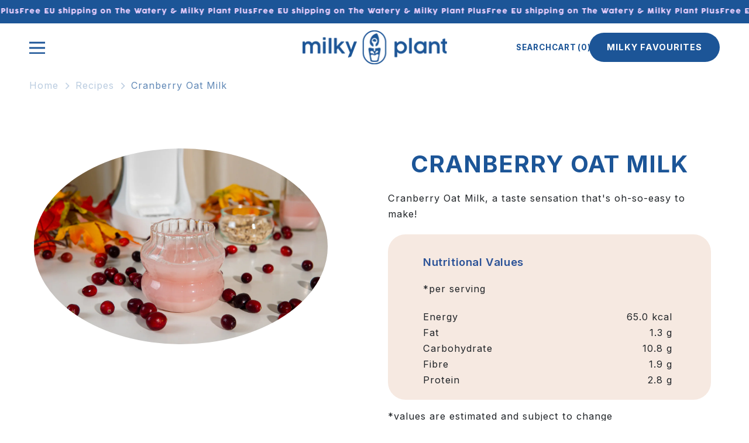

--- FILE ---
content_type: text/html; charset=utf-8
request_url: https://milkyplant.com/en-de/blogs/recipes/cranberry-oat-milk
body_size: 107338
content:
<!doctype html>
<html class="no-js" lang="en">
  <head>

  <script>
    window.Shopify = window.Shopify || {theme: {id: 134855557286, role: 'main' } };
    window._template = {
        directory: "",
        name: "article",
        suffix: "recipe"
    };
  </script>
  <script type="module" blocking="render" fetchpriority="high" src="https://cdn.intelligems.io/esm/b6dac01d8f73/bundle.js" async></script>
    
     <!-- Google Tag Manager -->
<script>(function(w,d,s,l,i){w[l]=w[l]||[];w[l].push({'gtm.start':
new Date().getTime(),event:'gtm.js'});var f=d.getElementsByTagName(s)[0],
j=d.createElement(s),dl=l!='dataLayer'?'&l='+l:'';j.async=true;j.src=
'https://www.googletagmanager.com/gtm.js?id='+i+dl;f.parentNode.insertBefore(j,f);
})(window,document,'script','dataLayer','GTM-N6SQJFBZ');</script>
<!-- End Google Tag Manager -->
    
    
    
    
    
    
      
      
    
  
    <meta charset="utf-8">
    <meta http-equiv="X-UA-Compatible" content="IE=edge">
    <meta name="viewport" content="width=device-width, initial-scale=1, maximum-scale=1, user-scalable=no">
    <meta name="theme-color" content="">
    <!--<meta name="google-site-verification" content="BgQqQYVPDrpu3GP7Gupg3qfJwYL6R1G6ck7ouwx-iqI">-->
    <meta name="google-site-verification" content="oh428hXpSMkCphi9V4BQjP-ZDCAZQFBd0ffjOPIy6go" />

    <link rel="canonical" href="https://milkyplant.com/en-de/blogs/recipes/cranberry-oat-milk"><link rel="icon" type="image/png" href="//milkyplant.com/cdn/shop/files/favicon_600becf7-d416-4042-ae79-3a1dc5d79cc0.svg?crop=center&height=32&v=1707473200&width=32"><link rel="preconnect" href="https://fonts.shopifycdn.com" crossorigin><title>
      Cranberry Oat Milk
 &ndash; milkyplant</title>

    
      <meta name="description" content="Elevate your taste buds with Cranberry Oat Milk! Our quick and easy recipe video shows you how to create this creamy, cranberry-infused delight. Discover the perfect balance of sweet and tart in every sip. Make Cranberry Oat Milk your new go-to beverage today!">
    

    

<meta property="og:site_name" content="milkyplant">
<meta property="og:url" content="https://milkyplant.com/en-de/blogs/recipes/cranberry-oat-milk">
<meta property="og:title" content="Cranberry Oat Milk">
<meta property="og:type" content="article">
<meta property="og:description" content="Elevate your taste buds with Cranberry Oat Milk! Our quick and easy recipe video shows you how to create this creamy, cranberry-infused delight. Discover the perfect balance of sweet and tart in every sip. Make Cranberry Oat Milk your new go-to beverage today!"><meta property="og:image" content="http://milkyplant.com/cdn/shop/articles/Cranberrie_Oat_Milk.jpg?v=1699351395">
  <meta property="og:image:secure_url" content="https://milkyplant.com/cdn/shop/articles/Cranberrie_Oat_Milk.jpg?v=1699351395">
  <meta property="og:image:width" content="1500">
  <meta property="og:image:height" content="1000"><meta name="twitter:card" content="summary_large_image">
<meta name="twitter:title" content="Cranberry Oat Milk">
<meta name="twitter:description" content="Elevate your taste buds with Cranberry Oat Milk! Our quick and easy recipe video shows you how to create this creamy, cranberry-infused delight. Discover the perfect balance of sweet and tart in every sip. Make Cranberry Oat Milk your new go-to beverage today!">

    
    <script src="//milkyplant.com/cdn/shop/t/22/assets/constants.js?v=58251544750838685771705921791" defer="defer"></script>
    <script src="//milkyplant.com/cdn/shop/t/22/assets/pubsub.js?v=158357773527763999511705921792" defer="defer"></script>
    <script src="//milkyplant.com/cdn/shop/t/22/assets/global.min.js?v=61845170485779070621709293520" defer="defer"></script><script src="//milkyplant.com/cdn/shop/t/22/assets/animations.js?v=88693664871331136111705921790" defer="defer"></script><script>window.performance && window.performance.mark && window.performance.mark('shopify.content_for_header.start');</script><meta name="google-site-verification" content="CIYcd8Y-gCFTckH2246KHCVoegXACQuwgkw1Xrb5nKY">
<meta id="shopify-digital-wallet" name="shopify-digital-wallet" content="/55821140134/digital_wallets/dialog">
<meta name="shopify-checkout-api-token" content="cec82ad72f96234bb55b525a8e6b3a87">
<link rel="alternate" type="application/atom+xml" title="Feed" href="/en-de/blogs/recipes.atom" />
<link rel="alternate" hreflang="x-default" href="https://milkyplant.com/blogs/recipes/cranberry-oat-milk">
<link rel="alternate" hreflang="en-RU" href="https://milkyplant.com/en-ru/blogs/recipes/cranberry-oat-milk">
<link rel="alternate" hreflang="en-US" href="https://milkyplant.com/en-us/blogs/recipes/cranberry-oat-milk">
<link rel="alternate" hreflang="en-CA" href="https://milkyplant.com/en-ca/blogs/recipes/cranberry-oat-milk">
<link rel="alternate" hreflang="en-DE" href="https://milkyplant.com/en-de/blogs/recipes/cranberry-oat-milk">
<link rel="alternate" hreflang="de-DE" href="https://milkyplant.com/de-de/blogs/recipes/cranberry-oat-milk">
<link rel="alternate" hreflang="en-CH" href="https://milkyplant.com/en-ch/blogs/recipes/cranberry-oat-milk">
<link rel="alternate" hreflang="en-IE" href="https://milkyplant.com/en-ie/blogs/recipes/cranberry-oat-milk">
<link rel="alternate" hreflang="en-GB" href="https://milkyplant.com/blogs/recipes/cranberry-oat-milk">
<script async="async" src="/checkouts/internal/preloads.js?locale=en-DE"></script>
<link rel="preconnect" href="https://shop.app" crossorigin="anonymous">
<script async="async" src="https://shop.app/checkouts/internal/preloads.js?locale=en-DE&shop_id=55821140134" crossorigin="anonymous"></script>
<script id="apple-pay-shop-capabilities" type="application/json">{"shopId":55821140134,"countryCode":"GB","currencyCode":"EUR","merchantCapabilities":["supports3DS"],"merchantId":"gid:\/\/shopify\/Shop\/55821140134","merchantName":"milkyplant","requiredBillingContactFields":["postalAddress","email"],"requiredShippingContactFields":["postalAddress","email"],"shippingType":"shipping","supportedNetworks":["visa","maestro","masterCard","amex","discover","elo"],"total":{"type":"pending","label":"milkyplant","amount":"1.00"},"shopifyPaymentsEnabled":true,"supportsSubscriptions":true}</script>
<script id="shopify-features" type="application/json">{"accessToken":"cec82ad72f96234bb55b525a8e6b3a87","betas":["rich-media-storefront-analytics"],"domain":"milkyplant.com","predictiveSearch":true,"shopId":55821140134,"locale":"en"}</script>
<script>var Shopify = Shopify || {};
Shopify.shop = "milkyplant.myshopify.com";
Shopify.locale = "en";
Shopify.currency = {"active":"EUR","rate":"1.2374"};
Shopify.country = "DE";
Shopify.theme = {"name":"Pluro Production","id":134855557286,"schema_name":"Dawn","schema_version":"12.0.0","theme_store_id":null,"role":"main"};
Shopify.theme.handle = "null";
Shopify.theme.style = {"id":null,"handle":null};
Shopify.cdnHost = "milkyplant.com/cdn";
Shopify.routes = Shopify.routes || {};
Shopify.routes.root = "/en-de/";</script>
<script type="module">!function(o){(o.Shopify=o.Shopify||{}).modules=!0}(window);</script>
<script>!function(o){function n(){var o=[];function n(){o.push(Array.prototype.slice.apply(arguments))}return n.q=o,n}var t=o.Shopify=o.Shopify||{};t.loadFeatures=n(),t.autoloadFeatures=n()}(window);</script>
<script>
  window.ShopifyPay = window.ShopifyPay || {};
  window.ShopifyPay.apiHost = "shop.app\/pay";
  window.ShopifyPay.redirectState = null;
</script>
<script id="shop-js-analytics" type="application/json">{"pageType":"article"}</script>
<script defer="defer" async type="module" src="//milkyplant.com/cdn/shopifycloud/shop-js/modules/v2/client.init-shop-cart-sync_BT-GjEfc.en.esm.js"></script>
<script defer="defer" async type="module" src="//milkyplant.com/cdn/shopifycloud/shop-js/modules/v2/chunk.common_D58fp_Oc.esm.js"></script>
<script defer="defer" async type="module" src="//milkyplant.com/cdn/shopifycloud/shop-js/modules/v2/chunk.modal_xMitdFEc.esm.js"></script>
<script type="module">
  await import("//milkyplant.com/cdn/shopifycloud/shop-js/modules/v2/client.init-shop-cart-sync_BT-GjEfc.en.esm.js");
await import("//milkyplant.com/cdn/shopifycloud/shop-js/modules/v2/chunk.common_D58fp_Oc.esm.js");
await import("//milkyplant.com/cdn/shopifycloud/shop-js/modules/v2/chunk.modal_xMitdFEc.esm.js");

  window.Shopify.SignInWithShop?.initShopCartSync?.({"fedCMEnabled":true,"windoidEnabled":true});

</script>
<script>
  window.Shopify = window.Shopify || {};
  if (!window.Shopify.featureAssets) window.Shopify.featureAssets = {};
  window.Shopify.featureAssets['shop-js'] = {"shop-cart-sync":["modules/v2/client.shop-cart-sync_DZOKe7Ll.en.esm.js","modules/v2/chunk.common_D58fp_Oc.esm.js","modules/v2/chunk.modal_xMitdFEc.esm.js"],"init-fed-cm":["modules/v2/client.init-fed-cm_B6oLuCjv.en.esm.js","modules/v2/chunk.common_D58fp_Oc.esm.js","modules/v2/chunk.modal_xMitdFEc.esm.js"],"shop-cash-offers":["modules/v2/client.shop-cash-offers_D2sdYoxE.en.esm.js","modules/v2/chunk.common_D58fp_Oc.esm.js","modules/v2/chunk.modal_xMitdFEc.esm.js"],"shop-login-button":["modules/v2/client.shop-login-button_QeVjl5Y3.en.esm.js","modules/v2/chunk.common_D58fp_Oc.esm.js","modules/v2/chunk.modal_xMitdFEc.esm.js"],"pay-button":["modules/v2/client.pay-button_DXTOsIq6.en.esm.js","modules/v2/chunk.common_D58fp_Oc.esm.js","modules/v2/chunk.modal_xMitdFEc.esm.js"],"shop-button":["modules/v2/client.shop-button_DQZHx9pm.en.esm.js","modules/v2/chunk.common_D58fp_Oc.esm.js","modules/v2/chunk.modal_xMitdFEc.esm.js"],"avatar":["modules/v2/client.avatar_BTnouDA3.en.esm.js"],"init-windoid":["modules/v2/client.init-windoid_CR1B-cfM.en.esm.js","modules/v2/chunk.common_D58fp_Oc.esm.js","modules/v2/chunk.modal_xMitdFEc.esm.js"],"init-shop-for-new-customer-accounts":["modules/v2/client.init-shop-for-new-customer-accounts_C_vY_xzh.en.esm.js","modules/v2/client.shop-login-button_QeVjl5Y3.en.esm.js","modules/v2/chunk.common_D58fp_Oc.esm.js","modules/v2/chunk.modal_xMitdFEc.esm.js"],"init-shop-email-lookup-coordinator":["modules/v2/client.init-shop-email-lookup-coordinator_BI7n9ZSv.en.esm.js","modules/v2/chunk.common_D58fp_Oc.esm.js","modules/v2/chunk.modal_xMitdFEc.esm.js"],"init-shop-cart-sync":["modules/v2/client.init-shop-cart-sync_BT-GjEfc.en.esm.js","modules/v2/chunk.common_D58fp_Oc.esm.js","modules/v2/chunk.modal_xMitdFEc.esm.js"],"shop-toast-manager":["modules/v2/client.shop-toast-manager_DiYdP3xc.en.esm.js","modules/v2/chunk.common_D58fp_Oc.esm.js","modules/v2/chunk.modal_xMitdFEc.esm.js"],"init-customer-accounts":["modules/v2/client.init-customer-accounts_D9ZNqS-Q.en.esm.js","modules/v2/client.shop-login-button_QeVjl5Y3.en.esm.js","modules/v2/chunk.common_D58fp_Oc.esm.js","modules/v2/chunk.modal_xMitdFEc.esm.js"],"init-customer-accounts-sign-up":["modules/v2/client.init-customer-accounts-sign-up_iGw4briv.en.esm.js","modules/v2/client.shop-login-button_QeVjl5Y3.en.esm.js","modules/v2/chunk.common_D58fp_Oc.esm.js","modules/v2/chunk.modal_xMitdFEc.esm.js"],"shop-follow-button":["modules/v2/client.shop-follow-button_CqMgW2wH.en.esm.js","modules/v2/chunk.common_D58fp_Oc.esm.js","modules/v2/chunk.modal_xMitdFEc.esm.js"],"checkout-modal":["modules/v2/client.checkout-modal_xHeaAweL.en.esm.js","modules/v2/chunk.common_D58fp_Oc.esm.js","modules/v2/chunk.modal_xMitdFEc.esm.js"],"shop-login":["modules/v2/client.shop-login_D91U-Q7h.en.esm.js","modules/v2/chunk.common_D58fp_Oc.esm.js","modules/v2/chunk.modal_xMitdFEc.esm.js"],"lead-capture":["modules/v2/client.lead-capture_BJmE1dJe.en.esm.js","modules/v2/chunk.common_D58fp_Oc.esm.js","modules/v2/chunk.modal_xMitdFEc.esm.js"],"payment-terms":["modules/v2/client.payment-terms_Ci9AEqFq.en.esm.js","modules/v2/chunk.common_D58fp_Oc.esm.js","modules/v2/chunk.modal_xMitdFEc.esm.js"]};
</script>
<script>(function() {
  var isLoaded = false;
  function asyncLoad() {
    if (isLoaded) return;
    isLoaded = true;
    var urls = ["https:\/\/instafeed.nfcube.com\/cdn\/fb168c4c22b83f536b29ac59300a27cc.js?shop=milkyplant.myshopify.com","https:\/\/static.rechargecdn.com\/assets\/js\/widget.min.js?shop=milkyplant.myshopify.com","https:\/\/static-us.afterpay.com\/shopify\/afterpay-attract\/afterpay-attract-widget.js?shop=milkyplant.myshopify.com","https:\/\/ecommplugins-scripts.trustpilot.com\/v2.1\/js\/header.min.js?settings=eyJrZXkiOiJOYldJbVRlR096blZSNzZVIiwicyI6InNrdSJ9\u0026v=2.5\u0026shop=milkyplant.myshopify.com","https:\/\/ecommplugins-trustboxsettings.trustpilot.com\/milkyplant.myshopify.com.js?settings=1707217863517\u0026shop=milkyplant.myshopify.com","https:\/\/cdn.shopify.com\/s\/files\/1\/0558\/2114\/0134\/t\/16\/assets\/booster_eu_cookie_55821140134.js?v=1686124228\u0026shop=milkyplant.myshopify.com","https:\/\/widget.trustpilot.com\/bootstrap\/v5\/tp.widget.sync.bootstrap.min.js?shop=milkyplant.myshopify.com","https:\/\/widget.trustpilot.com\/bootstrap\/v5\/tp.widget.sync.bootstrap.min.js?shop=milkyplant.myshopify.com","https:\/\/widget.trustpilot.com\/bootstrap\/v5\/tp.widget.sync.bootstrap.min.js?shop=milkyplant.myshopify.com","https:\/\/cdn.shopify.com\/s\/files\/1\/0558\/2114\/0134\/t\/16\/assets\/loy_55821140134.js?v=1707213495\u0026shop=milkyplant.myshopify.com","https:\/\/currency.conversionbear.com\/script?app=currency\u0026shop=milkyplant.myshopify.com","https:\/\/static.shareasale.com\/json\/shopify\/shareasale-tracking.js?sasmid=162136\u0026ssmtid=107826\u0026shop=milkyplant.myshopify.com","\/\/shopify.privy.com\/widget.js?shop=milkyplant.myshopify.com","https:\/\/app.octaneai.com\/bu0o2p0tc55p38qu\/shopify.js?x=FWC6FGPiXXi7fBJB\u0026shop=milkyplant.myshopify.com","https:\/\/static.returngo.ai\/master.returngo.ai\/returngo.min.js?shop=milkyplant.myshopify.com"];
    for (var i = 0; i < urls.length; i++) {
      var s = document.createElement('script');
      s.type = 'text/javascript';
      s.async = true;
      s.src = urls[i];
      var x = document.getElementsByTagName('script')[0];
      x.parentNode.insertBefore(s, x);
    }
  };
  if(window.attachEvent) {
    window.attachEvent('onload', asyncLoad);
  } else {
    window.addEventListener('load', asyncLoad, false);
  }
})();</script>
<script id="__st">var __st={"a":55821140134,"offset":0,"reqid":"13fc0365-afdb-40f4-a873-4966e88a6862-1769114108","pageurl":"milkyplant.com\/en-de\/blogs\/recipes\/cranberry-oat-milk","s":"articles-566565798054","u":"359a34a825b7","p":"article","rtyp":"article","rid":566565798054};</script>
<script>window.ShopifyPaypalV4VisibilityTracking = true;</script>
<script id="form-persister">!function(){'use strict';const t='contact',e='new_comment',n=[[t,t],['blogs',e],['comments',e],[t,'customer']],o='password',r='form_key',c=['recaptcha-v3-token','g-recaptcha-response','h-captcha-response',o],s=()=>{try{return window.sessionStorage}catch{return}},i='__shopify_v',u=t=>t.elements[r],a=function(){const t=[...n].map((([t,e])=>`form[action*='/${t}']:not([data-nocaptcha='true']) input[name='form_type'][value='${e}']`)).join(',');var e;return e=t,()=>e?[...document.querySelectorAll(e)].map((t=>t.form)):[]}();function m(t){const e=u(t);a().includes(t)&&(!e||!e.value)&&function(t){try{if(!s())return;!function(t){const e=s();if(!e)return;const n=u(t);if(!n)return;const o=n.value;o&&e.removeItem(o)}(t);const e=Array.from(Array(32),(()=>Math.random().toString(36)[2])).join('');!function(t,e){u(t)||t.append(Object.assign(document.createElement('input'),{type:'hidden',name:r})),t.elements[r].value=e}(t,e),function(t,e){const n=s();if(!n)return;const r=[...t.querySelectorAll(`input[type='${o}']`)].map((({name:t})=>t)),u=[...c,...r],a={};for(const[o,c]of new FormData(t).entries())u.includes(o)||(a[o]=c);n.setItem(e,JSON.stringify({[i]:1,action:t.action,data:a}))}(t,e)}catch(e){console.error('failed to persist form',e)}}(t)}const f=t=>{if('true'===t.dataset.persistBound)return;const e=function(t,e){const n=function(t){return'function'==typeof t.submit?t.submit:HTMLFormElement.prototype.submit}(t).bind(t);return function(){let t;return()=>{t||(t=!0,(()=>{try{e(),n()}catch(t){(t=>{console.error('form submit failed',t)})(t)}})(),setTimeout((()=>t=!1),250))}}()}(t,(()=>{m(t)}));!function(t,e){if('function'==typeof t.submit&&'function'==typeof e)try{t.submit=e}catch{}}(t,e),t.addEventListener('submit',(t=>{t.preventDefault(),e()})),t.dataset.persistBound='true'};!function(){function t(t){const e=(t=>{const e=t.target;return e instanceof HTMLFormElement?e:e&&e.form})(t);e&&m(e)}document.addEventListener('submit',t),document.addEventListener('DOMContentLoaded',(()=>{const e=a();for(const t of e)f(t);var n;n=document.body,new window.MutationObserver((t=>{for(const e of t)if('childList'===e.type&&e.addedNodes.length)for(const t of e.addedNodes)1===t.nodeType&&'FORM'===t.tagName&&a().includes(t)&&f(t)})).observe(n,{childList:!0,subtree:!0,attributes:!1}),document.removeEventListener('submit',t)}))}()}();</script>
<script integrity="sha256-4kQ18oKyAcykRKYeNunJcIwy7WH5gtpwJnB7kiuLZ1E=" data-source-attribution="shopify.loadfeatures" defer="defer" src="//milkyplant.com/cdn/shopifycloud/storefront/assets/storefront/load_feature-a0a9edcb.js" crossorigin="anonymous"></script>
<script crossorigin="anonymous" defer="defer" src="//milkyplant.com/cdn/shopifycloud/storefront/assets/shopify_pay/storefront-65b4c6d7.js?v=20250812"></script>
<script data-source-attribution="shopify.dynamic_checkout.dynamic.init">var Shopify=Shopify||{};Shopify.PaymentButton=Shopify.PaymentButton||{isStorefrontPortableWallets:!0,init:function(){window.Shopify.PaymentButton.init=function(){};var t=document.createElement("script");t.src="https://milkyplant.com/cdn/shopifycloud/portable-wallets/latest/portable-wallets.en.js",t.type="module",document.head.appendChild(t)}};
</script>
<script data-source-attribution="shopify.dynamic_checkout.buyer_consent">
  function portableWalletsHideBuyerConsent(e){var t=document.getElementById("shopify-buyer-consent"),n=document.getElementById("shopify-subscription-policy-button");t&&n&&(t.classList.add("hidden"),t.setAttribute("aria-hidden","true"),n.removeEventListener("click",e))}function portableWalletsShowBuyerConsent(e){var t=document.getElementById("shopify-buyer-consent"),n=document.getElementById("shopify-subscription-policy-button");t&&n&&(t.classList.remove("hidden"),t.removeAttribute("aria-hidden"),n.addEventListener("click",e))}window.Shopify?.PaymentButton&&(window.Shopify.PaymentButton.hideBuyerConsent=portableWalletsHideBuyerConsent,window.Shopify.PaymentButton.showBuyerConsent=portableWalletsShowBuyerConsent);
</script>
<script data-source-attribution="shopify.dynamic_checkout.cart.bootstrap">document.addEventListener("DOMContentLoaded",(function(){function t(){return document.querySelector("shopify-accelerated-checkout-cart, shopify-accelerated-checkout")}if(t())Shopify.PaymentButton.init();else{new MutationObserver((function(e,n){t()&&(Shopify.PaymentButton.init(),n.disconnect())})).observe(document.body,{childList:!0,subtree:!0})}}));
</script>
<link id="shopify-accelerated-checkout-styles" rel="stylesheet" media="screen" href="https://milkyplant.com/cdn/shopifycloud/portable-wallets/latest/accelerated-checkout-backwards-compat.css" crossorigin="anonymous">
<style id="shopify-accelerated-checkout-cart">
        #shopify-buyer-consent {
  margin-top: 1em;
  display: inline-block;
  width: 100%;
}

#shopify-buyer-consent.hidden {
  display: none;
}

#shopify-subscription-policy-button {
  background: none;
  border: none;
  padding: 0;
  text-decoration: underline;
  font-size: inherit;
  cursor: pointer;
}

#shopify-subscription-policy-button::before {
  box-shadow: none;
}

      </style>
<script id="sections-script" data-sections="header" defer="defer" src="//milkyplant.com/cdn/shop/t/22/compiled_assets/scripts.js?v=22147"></script>
<script>window.performance && window.performance.mark && window.performance.mark('shopify.content_for_header.end');</script>


    <link href="//milkyplant.com/cdn/shop/t/22/assets/font.css?v=6048225584098710511710412683" rel="stylesheet" type="text/css" media="all" />
    <style data-shopify>
       @font-face {
  font-family: Inter;
  font-weight: 400;
  font-style: normal;
  font-display: swap;
  src: url("//milkyplant.com/cdn/fonts/inter/inter_n4.b2a3f24c19b4de56e8871f609e73ca7f6d2e2bb9.woff2") format("woff2"),
       url("//milkyplant.com/cdn/fonts/inter/inter_n4.af8052d517e0c9ffac7b814872cecc27ae1fa132.woff") format("woff");
}

       @font-face {
  font-family: Inter;
  font-weight: 700;
  font-style: normal;
  font-display: swap;
  src: url("//milkyplant.com/cdn/fonts/inter/inter_n7.02711e6b374660cfc7915d1afc1c204e633421e4.woff2") format("woff2"),
       url("//milkyplant.com/cdn/fonts/inter/inter_n7.6dab87426f6b8813070abd79972ceaf2f8d3b012.woff") format("woff");
}

       @font-face {
  font-family: Inter;
  font-weight: 400;
  font-style: italic;
  font-display: swap;
  src: url("//milkyplant.com/cdn/fonts/inter/inter_i4.feae1981dda792ab80d117249d9c7e0f1017e5b3.woff2") format("woff2"),
       url("//milkyplant.com/cdn/fonts/inter/inter_i4.62773b7113d5e5f02c71486623cf828884c85c6e.woff") format("woff");
}

       @font-face {
  font-family: Inter;
  font-weight: 700;
  font-style: italic;
  font-display: swap;
  src: url("//milkyplant.com/cdn/fonts/inter/inter_i7.b377bcd4cc0f160622a22d638ae7e2cd9b86ea4c.woff2") format("woff2"),
       url("//milkyplant.com/cdn/fonts/inter/inter_i7.7c69a6a34e3bb44fcf6f975857e13b9a9b25beb4.woff") format("woff");
}

       @font-face {
  font-family: Inter;
  font-weight: 700;
  font-style: normal;
  font-display: swap;
  src: url("//milkyplant.com/cdn/fonts/inter/inter_n7.02711e6b374660cfc7915d1afc1c204e633421e4.woff2") format("woff2"),
       url("//milkyplant.com/cdn/fonts/inter/inter_n7.6dab87426f6b8813070abd79972ceaf2f8d3b012.woff") format("woff");
}


       
         :root,
         .color-background-1 {
           --color-background: 255,255,255;
         
           --gradient-background: #ffffff;
         

         

         --color-foreground: 28,85,151;
         --color-background-contrast: 191,191,191;
         --color-shadow: 242,73,56;
         --color-button: 242,73,56;
         --color-button-text: 28,85,151;
         --color-secondary-button: 255,255,255;
         --color-secondary-button-text: 242,73,56;
         --color-link: 242,73,56;
         --color-badge-foreground: 28,85,151;
         --color-badge-background: 255,255,255;
         --color-badge-border: 28,85,151;
         --payment-terms-background-color: rgb(255 255 255);
       }
       
         
         .color-background-2 {
           --color-background: 246,233,225;
         
           --gradient-background: #f6e9e1;
         

         

         --color-foreground: 28,85,151;
         --color-background-contrast: 217,161,127;
         --color-shadow: 18,18,18;
         --color-button: 242,73,56;
         --color-button-text: 255,255,255;
         --color-secondary-button: 246,233,225;
         --color-secondary-button-text: 18,18,18;
         --color-link: 18,18,18;
         --color-badge-foreground: 28,85,151;
         --color-badge-background: 246,233,225;
         --color-badge-border: 28,85,151;
         --payment-terms-background-color: rgb(246 233 225);
       }
       
         
         .color-inverse {
           --color-background: 36,40,51;
         
           --gradient-background: #242833;
         

         

         --color-foreground: 255,255,255;
         --color-background-contrast: 47,52,66;
         --color-shadow: 18,18,18;
         --color-button: 255,255,255;
         --color-button-text: 0,0,0;
         --color-secondary-button: 36,40,51;
         --color-secondary-button-text: 255,255,255;
         --color-link: 255,255,255;
         --color-badge-foreground: 255,255,255;
         --color-badge-background: 36,40,51;
         --color-badge-border: 255,255,255;
         --payment-terms-background-color: rgb(36 40 51);
       }
       
         
         .color-accent-1 {
           --color-background: 237,210,255;
         
           --gradient-background: #edd2ff;
         

         

         --color-foreground: 28,85,151;
         --color-background-contrast: 186,83,255;
         --color-shadow: 28,85,151;
         --color-button: 28,85,151;
         --color-button-text: 237,210,255;
         --color-secondary-button: 237,210,255;
         --color-secondary-button-text: 28,85,151;
         --color-link: 28,85,151;
         --color-badge-foreground: 28,85,151;
         --color-badge-background: 237,210,255;
         --color-badge-border: 28,85,151;
         --payment-terms-background-color: rgb(237 210 255);
       }
       
         
         .color-accent-2 {
           --color-background: 28,85,151;
         
           --gradient-background: #1c5597;
         

         

         --color-foreground: 237,209,255;
         --color-background-contrast: 8,24,43;
         --color-shadow: 18,18,18;
         --color-button: 255,255,255;
         --color-button-text: 51,79,180;
         --color-secondary-button: 28,85,151;
         --color-secondary-button-text: 255,255,255;
         --color-link: 255,255,255;
         --color-badge-foreground: 237,209,255;
         --color-badge-background: 28,85,151;
         --color-badge-border: 237,209,255;
         --payment-terms-background-color: rgb(28 85 151);
       }
       
         
         .color-scheme-bcb76689-4274-46e9-a268-ef12ed1dee5b {
           --color-background: 204,231,226;
         
           --gradient-background: #cce7e2;
         

         

         --color-foreground: 43,82,151;
         --color-background-contrast: 117,190,177;
         --color-shadow: 242,73,56;
         --color-button: 242,73,56;
         --color-button-text: 255,255,255;
         --color-secondary-button: 204,231,226;
         --color-secondary-button-text: 242,73,56;
         --color-link: 242,73,56;
         --color-badge-foreground: 43,82,151;
         --color-badge-background: 204,231,226;
         --color-badge-border: 43,82,151;
         --payment-terms-background-color: rgb(204 231 226);
       }
       

       body, .color-background-1, .color-background-2, .color-inverse, .color-accent-1, .color-accent-2, .color-scheme-bcb76689-4274-46e9-a268-ef12ed1dee5b {
         color: rgba(var(--color-foreground), 0.75);
         background-color: rgb(var(--color-background));
       }

       :root {
         --font-body-family: Inter, sans-serif;
         --font-body-style: normal;
         --font-body-weight: 400;
         --font-body-weight-bold: 700;

         --font-heading-family: Inter, sans-serif;
         --font-heading-style: normal;
         --font-heading-weight: 700;

         --font-body-scale: 1.0;
         --font-heading-scale: 1.0;

         --media-padding: px;
         --media-border-opacity: 0.05;
         --media-border-width: 0px;
         --media-radius: 0px;
         --media-shadow-opacity: 0.0;
         --media-shadow-horizontal-offset: 0px;
         --media-shadow-vertical-offset: 4px;
         --media-shadow-blur-radius: 5px;
         --media-shadow-visible: 0;

         --page-width: 140rem;
         --page-width-margin: 0rem;

         --product-card-image-padding: 0.0rem;
         --product-card-corner-radius: 0.0rem;
         --product-card-text-alignment: left;
         --product-card-border-width: 0.0rem;
         --product-card-border-opacity: 0.1;
         --product-card-shadow-opacity: 0.0;
         --product-card-shadow-visible: 0;
         --product-card-shadow-horizontal-offset: 0.0rem;
         --product-card-shadow-vertical-offset: 0.4rem;
         --product-card-shadow-blur-radius: 0.5rem;

         --collection-card-image-padding: 0.0rem;
         --collection-card-corner-radius: 0.0rem;
         --collection-card-text-alignment: left;
         --collection-card-border-width: 0.0rem;
         --collection-card-border-opacity: 0.1;
         --collection-card-shadow-opacity: 0.0;
         --collection-card-shadow-visible: 0;
         --collection-card-shadow-horizontal-offset: 0.0rem;
         --collection-card-shadow-vertical-offset: 0.4rem;
         --collection-card-shadow-blur-radius: 0.5rem;

         --blog-card-image-padding: 0.0rem;
         --blog-card-corner-radius: 0.0rem;
         --blog-card-text-alignment: left;
         --blog-card-border-width: 0.0rem;
         --blog-card-border-opacity: 0.1;
         --blog-card-shadow-opacity: 0.0;
         --blog-card-shadow-visible: 0;
         --blog-card-shadow-horizontal-offset: 0.0rem;
         --blog-card-shadow-vertical-offset: 0.4rem;
         --blog-card-shadow-blur-radius: 0.5rem;

         --badge-corner-radius: 4.0rem;

         --popup-border-width: 1px;
         --popup-border-opacity: 0.1;
         --popup-corner-radius: 0px;
         --popup-shadow-opacity: 0.05;
         --popup-shadow-horizontal-offset: 0px;
         --popup-shadow-vertical-offset: 4px;
         --popup-shadow-blur-radius: 5px;

         --drawer-border-width: 1px;
         --drawer-border-opacity: 0.1;
         --drawer-shadow-opacity: 0.0;
         --drawer-shadow-horizontal-offset: 0px;
         --drawer-shadow-vertical-offset: 4px;
         --drawer-shadow-blur-radius: 5px;

         --spacing-sections-desktop: 0px;
         --spacing-sections-mobile: 0px;

         --grid-desktop-vertical-spacing: 8px;
         --grid-desktop-horizontal-spacing: 8px;
         --grid-mobile-vertical-spacing: 4px;
         --grid-mobile-horizontal-spacing: 4px;

         --text-boxes-border-opacity: 0.1;
         --text-boxes-border-width: 0px;
         --text-boxes-radius: 0px;
         --text-boxes-shadow-opacity: 0.0;
         --text-boxes-shadow-visible: 0;
         --text-boxes-shadow-horizontal-offset: 0px;
         --text-boxes-shadow-vertical-offset: 4px;
         --text-boxes-shadow-blur-radius: 5px;

         --buttons-radius: 0px;
         --buttons-radius-outset: 0px;
         --buttons-border-width: 1px;
         --buttons-border-opacity: 1.0;
         --buttons-shadow-opacity: 0.0;
         --buttons-shadow-visible: 0;
         --buttons-shadow-horizontal-offset: 0px;
         --buttons-shadow-vertical-offset: 4px;
         --buttons-shadow-blur-radius: 5px;
         --buttons-border-offset: 0px;

         --inputs-radius: 0px;
         --inputs-border-width: 1px;
         --inputs-border-opacity: 0.55;
         --inputs-shadow-opacity: 0.0;
         --inputs-shadow-horizontal-offset: 0px;
         --inputs-margin-offset: 0px;
         --inputs-shadow-vertical-offset: 4px;
         --inputs-shadow-blur-radius: 5px;
         --inputs-radius-outset: 0px;

         --variant-pills-radius: 40px;
         --variant-pills-border-width: 1px;
         --variant-pills-border-opacity: 0.55;
         --variant-pills-shadow-opacity: 0.0;
         --variant-pills-shadow-horizontal-offset: 0px;
         --variant-pills-shadow-vertical-offset: 4px;
         --variant-pills-shadow-blur-radius: 5px;
       }

       *,
       *::before,
       *::after {
         box-sizing: inherit;
       }

       html {
         box-sizing: border-box;
         font-size: calc(var(--font-body-scale) * 62.5%);
         height: 100%;
       }

       body {
         display: grid;
         grid-template-rows: auto auto 1fr auto;
         grid-template-columns: 100%;
         min-height: 100%;
         margin: 0;
         font-size: 1.5rem;
         letter-spacing: 0.06rem;
         line-height: calc(1 + 0.8 / var(--font-body-scale));
         font-family: var(--font-body-family);
         font-style: var(--font-body-style);
         font-weight: var(--font-body-weight);
       }
       .cdk-overlay {
           position: fixed;
           left: 0;
           right: 0;
           top: 40px;
           bottom: 0;
           background-color: rgb(0 0 0 / 50%);

       }
       .cdk-overlay.active{
         display: block !important;
       }
       @media screen and (min-width: 750px) {
         body {
           font-size: 1.6rem;
         }
       }
      .slick-slide .grid__item {
         width:100% !important;
       }
    </style>
    <style type="text/css">
      :root {--alpha-button-background: 1; --alpha-button-border: 1; --alpha-link: 0.85; --alpha-badge-border: 0.1; } .product-card-wrapper .card, .contains-card--product {--border-radius: var(--product-card-corner-radius); --border-width: var(--product-card-border-width); --border-opacity: var(--product-card-border-opacity); --shadow-horizontal-offset: var(--product-card-shadow-horizontal-offset); --shadow-vertical-offset: var(--product-card-shadow-vertical-offset); --shadow-blur-radius: var(--product-card-shadow-blur-radius); --shadow-opacity: var(--product-card-shadow-opacity); --shadow-visible: var(--product-card-shadow-visible); --image-padding: var(--product-card-image-padding); --text-alignment: var(--product-card-text-alignment); } .contains-content-container, .content-container {--border-radius: var(--text-boxes-radius); --border-width: var(--text-boxes-border-width); --border-opacity: var(--text-boxes-border-opacity); --shadow-horizontal-offset: var(--text-boxes-shadow-horizontal-offset); --shadow-vertical-offset: var(--text-boxes-shadow-vertical-offset); --shadow-blur-radius: var(--text-boxes-shadow-blur-radius); --shadow-opacity: var(--text-boxes-shadow-opacity); --shadow-visible: var(--text-boxes-shadow-visible); } .contains-media, .global-media-settings {--border-radius: var(--media-radius); --border-width: var(--media-border-width); --border-opacity: var(--media-border-opacity); --shadow-horizontal-offset: var(--media-shadow-horizontal-offset); --shadow-vertical-offset: var(--media-shadow-vertical-offset); --shadow-blur-radius: var(--media-shadow-blur-radius); --shadow-opacity: var(--media-shadow-opacity); --shadow-visible: var(--media-shadow-visible); } html {scroll-behavior: smooth; } .page-width {max-width: var(--page-width); margin: 0 auto; padding: 0 1.5rem; } .page-width-desktop {padding: 0; margin: 0 auto; } .isolate {position: relative; z-index: 0; } .list-unstyled {margin: 0; padding: 0; list-style: none; } .hidden {display: none !important; } .visually-hidden {position: absolute !important; overflow: hidden; width: 1px; height: 1px; margin: -1px; padding: 0; border: 0; clip: rect(0 0 0 0); word-wrap: normal !important; } .visually-hidden--inline {margin: 0; height: 1em; } ::selection {background-color: rgba(var(--color-foreground), 0.2); } h1, h2, h3, h4, h5, .h0, .h1, .h2, .h3, .h4, .h5 {font-family: var(--font-heading-family); font-style: var(--font-heading-style); font-weight: var(--font-heading-weight); letter-spacing: calc(var(--font-heading-scale) * 0.06rem); color: rgb(var(--color-foreground)); line-height: calc(1 + 0.3 / max(1, var(--font-heading-scale))); word-break: break-word; } h1, .h1 {font-size: calc(var(--font-heading-scale) * 3rem); } h2, .h2 {font-size: calc(var(--font-heading-scale) * 2rem); } h3, .h3 {font-size: calc(var(--font-heading-scale) * 1.7rem); } h4, .h4 {font-family: var(--font-heading-family); font-style: var(--font-heading-style); font-size: calc(var(--font-heading-scale) * 1.5rem); } h5, .h5 {font-size: calc(var(--font-heading-scale) * 1.2rem); } h6, .h6 {color: rgba(var(--color-foreground), 0.75); margin-block-start: 1.67em;margin-block-end: 1.67em;} .caption {font-size: 1rem; letter-spacing: 0.07rem; line-height: calc(1 + 0.7 / var(--font-body-scale)); } .caption-large, .customer .field input, .customer select, .field__input, .form__label, .select__select {font-size: 1.3rem; line-height: calc(1 + 0.8 / var(--font-body-scale)); letter-spacing: 0.04rem; } table:not([class]) {table-layout: fixed; border-collapse: collapse; font-size: 1.4rem; border-style: hidden; box-shadow: 0 0 0 0.1rem rgba(var(--color-foreground), 0.2); } @media screen and (max-width: 749px) {.small-hide {display: none !important; } } .left {text-align: left; } .center {text-align: center; } .right {text-align: right; } .light {opacity: 0.7; } a:empty, ul:empty, dl:empty, div:empty, section:empty, article:empty, p:empty, h1:empty, h2:empty, h3:empty, h4:empty, h5:empty, h6:empty {display: none; } .link, .customer a {cursor: pointer; display: inline-block; border: none; box-shadow: none; text-decoration: underline; text-underline-offset: 0.3rem; color: rgb(var(--color-link)); background-color: transparent; font-size: 1.4rem; font-family: inherit; } .link--text {color: rgb(var(--color-foreground)); } .full-unstyled-link {text-decoration: none; color: currentColor; display: block; } details > * {box-sizing: border-box; } .break {word-break: break-word; } :root {--duration-short: 100ms; --duration-default: 200ms; --duration-announcement-bar: 250ms; --duration-medium: 300ms; --duration-long: 500ms; --duration-extra-long: 600ms; --duration-extended: 3s; --ease-out-slow: cubic-bezier(0, 0, 0.3, 1); --animation-slide-in: slideIn var(--duration-extra-long) var(--ease-out-slow) forwards; --animation-fade-in: fadeIn var(--duration-extra-long) var(--ease-out-slow); } summary {cursor: pointer; list-style: none; position: relative; } .focus-none {box-shadow: none !important; outline: 0 !important; } .title, .title-wrapper-with-link {margin: 3rem 0 2rem; } .title-wrapper {margin-bottom: 3rem; } .title-wrapper--no-top-margin {margin-top: 0; } .title-wrapper--no-top-margin > .title {margin-top: 0; } .subtitle {font-size: 1.8rem; line-height: calc(1 + 0.8 / var(--font-body-scale)); letter-spacing: 0.06rem; color: rgba(var(--color-foreground), 0.7); } .grid {display: flex; flex-wrap: wrap; margin-bottom: 2rem; padding: 0; list-style: none; column-gap: var(--grid-mobile-horizontal-spacing); row-gap: var(--grid-mobile-vertical-spacing); } .grid:last-child {margin-bottom: 0; } .grid__item {width: calc(25% - var(--grid-mobile-horizontal-spacing) * 3 / 4); max-width: calc(50% - var(--grid-mobile-horizontal-spacing) / 2); flex-grow: 1; flex-shrink: 0; } .grid--gapless.grid {column-gap: 0; row-gap: 0; } .grid--1-col .grid__item {max-width: 100%; width: 100%; } .grid--2-col .grid__item {width: calc(50% - var(--grid-mobile-horizontal-spacing) / 2); } .grid--2-col-tablet-down .grid__item {width: calc(50% - var(--grid-mobile-horizontal-spacing) / 2); } .media {display: block; position: relative; overflow: hidden; } .media--transparent {background-color: transparent; } .media > *:not(.zoom):not(.deferred-media__poster-button), .media model-viewer {display: block; max-width: 100%; position: absolute; top: 0; left: 0; height: 100%; width: 100%; } .media > img {object-fit: cover; object-position: center center; transition: opacity 0.4s cubic-bezier(0.25, 0.46, 0.45, 0.94); } .custom_mobile {display: none; } .bottom_footer {background: #fff; } .button--secondary, .button--tertiary {--color-button: var(--color-secondary-button); --color-button-text: var(--color-secondary-button-text); } .button--tertiary {--alpha-button-background: 0; --alpha-button-border: 0.2; } .button, .shopify-challenge__button, .customer button, button.shopify-payment-button__button--unbranded, .shopify-payment-button [role="button"], .cart__dynamic-checkout-buttons [role="button"], .cart__dynamic-checkout-buttons iframe {--shadow-horizontal-offset: var(--buttons-shadow-horizontal-offset); --shadow-vertical-offset: var(--buttons-shadow-vertical-offset); --shadow-blur-radius: var(--buttons-shadow-blur-radius); --shadow-opacity: var(--buttons-shadow-opacity); --shadow-visible: var(--buttons-shadow-visible); --border-offset: var( --buttons-border-offset ); --border-opacity: calc(1 - var(--buttons-border-opacity)); border-radius: var(--buttons-radius-outset); position: relative; } .button, .shopify-challenge__button, .customer button, button.shopify-payment-button__button--unbranded {min-width: calc(12rem + var(--buttons-border-width) * 2); min-height: calc(4.5rem + var(--buttons-border-width) * 2); } .button, .shopify-challenge__button, .customer button {display: inline-flex; justify-content: center; align-items: center; border: 0; padding: 0 3rem; cursor: pointer; font: inherit; font-size: 1.5rem; text-decoration: none; color: rgb(var(--color-button-text)); transition: box-shadow var(--duration-short) ease; -webkit-appearance: none; appearance: none; background-color: rgba(var(--color-button), var(--alpha-button-background)); } .button, .button-label, .shopify-challenge__button, .customer button {font-size: 1.5rem; letter-spacing: 0.1rem; line-height: calc(1 + 0.2 / var(--font-body-scale)); } .button--tertiary {font-size: 1.2rem; padding: 1rem 1.5rem; min-width: calc(9rem + var(--buttons-border-width) * 2); min-height: calc(3.5rem + var(--buttons-border-width) * 2); } .button:disabled, .button[aria-disabled="true"], .button.disabled, .customer button:disabled, .customer button[aria-disabled="true"], .customer button.disabled, .quantity__button.disabled {cursor: not-allowed; } .button--full-width {display: flex; } .field__input, .select__select, .customer .field input, .customer select {-webkit-appearance: none; appearance: none; background-color: rgb(var(--color-background)); color: rgb(var(--color-foreground)); font-size: 1.6rem; width: 100%; box-sizing: border-box; transition: box-shadow var(--duration-short) ease; border-radius: var(--inputs-radius); height: 4.5rem; min-height: calc(var(--inputs-border-width) * 2); min-width: calc(7rem + (var(--inputs-border-width) * 2)); position: relative; border: 0; } .mm-menu-wrapper {text-align: center; text-align: -webkit-center; text-align: -moz-center; } .field {position: relative; width: 100%; display: flex; transition: box-shadow var(--duration-short) ease; } .field__input, .customer .field input {flex-grow: 1; text-align: left; padding: 2rem; margin: var(--inputs-border-width); transition: box-shadow var(--duration-short) ease; border-radius: 10px; border: 1px solid rgba(28,85,151,.7); color: #231f20cc; } .field__label, .customer .field label {font-size: 1.6rem; left: calc(var(--inputs-border-width) + 2rem); top: calc(1rem + var(--inputs-border-width)); margin-bottom: 0; pointer-events: none; position: absolute; transition: top var(--duration-short) ease, font-size var(--duration-short) ease; color: #231f20cc; letter-spacing: 0.1rem; line-height: 1.5; } .field__input::-webkit-search-cancel-button, .customer .field input::-webkit-search-cancel-button {display: none; } .field__input::placeholder, .customer .field input::placeholder {opacity: 0; } .field__button {align-items: center; background-color: transparent; border: 0; color: currentColor; cursor: pointer; display: flex; height: 4.4rem; justify-content: center; overflow: hidden; padding: 0; position: absolute; right: 0; top: 0; width: 4.4rem; } .field__button > svg {height: 2.5rem; width: 2.5rem; } .quantity {color: rgba(var(--color-foreground)); position: relative; width: calc(14rem / var(--font-body-scale) + var(--inputs-border-width) * 2); display: flex; border-radius: var(--inputs-radius); min-height: calc((var(--inputs-border-width) * 2) + 4.5rem); } .quantity:after {pointer-events: none; content: ""; position: absolute; top: var(--inputs-border-width); right: var(--inputs-border-width); bottom: var(--inputs-border-width); left: var(--inputs-border-width); border: 0.1rem solid transparent; border-radius: var(--inputs-radius); box-shadow: 0 0 0 var(--inputs-border-width) rgba(var(--color-foreground), var(--inputs-border-opacity)); transition: box-shadow var(--duration-short) ease; z-index: 1; } .quantity:before {background: rgb(var(--color-background)); pointer-events: none; content: ""; position: absolute; top: 0; right: 0; bottom: 0; left: 0; border-radius: var(--inputs-radius-outset); box-shadow: var(--inputs-shadow-horizontal-offset) var(--inputs-shadow-vertical-offset) var(--inputs-shadow-blur-radius) rgba(var(--color-shadow), var(--inputs-shadow-opacity)); z-index: -1; } .quantity__input {color: currentColor; font-size: 1.6rem; font-weight: 500; opacity: 0.85; text-align: center; background-color: transparent; border: 0; padding: 0 0.5rem; width: 100%; flex-grow: 1; -webkit-appearance: none; appearance: none; } .quantity__button {width: calc(4.5rem / var(--font-body-scale)); flex-shrink: 0; font-size: 1.8rem; border: 0; background-color: transparent; cursor: pointer; display: flex; align-items: center; justify-content: center; color: rgb(var(--color-foreground)); padding: 0; } .quantity__button:first-child {margin-left: calc(var(--inputs-border-width)); } .quantity__button:last-child {margin-right: calc(var(--inputs-border-width)); } .quantity__button svg {width: 1rem; pointer-events: none; } .quantity__button:not(:focus-visible):not(.focused), .quantity__input:not(:focus-visible):not(.focused) {box-shadow: inherit; background-color: inherit; } .quantity__input::-webkit-outer-spin-button, .quantity__input::-webkit-inner-spin-button {-webkit-appearance: none; margin: 0; } .quantity__input[type="number"] {-moz-appearance: textfield; } .modal__close-button.link {display: flex; justify-content: center; align-items: center; padding: 0rem; height: 4.4rem; width: 4.4rem; background-color: transparent; top: 0; } .modal__close-button .icon {width: 20px; height: 20px; } .modal__content {position: absolute; top: 0; left: 0; right: 0; bottom: 0; background: rgb(var(--color-background)); z-index: 4; display: flex; justify-content: center; align-items: center; } .media-modal {cursor: zoom-out; } .cart-count-bubble {position: absolute; background-color: rgb(var(--color-button)); color: rgb(var(--color-button-text)); height: 1.7rem; width: 1.7rem; border-radius: 100%; display: flex; justify-content: center; align-items: center; font-size: 0.9rem; bottom: 0.8rem; left: 2.2rem; line-height: calc(1 + 0.1 / var(--font-body-scale)); } .announcement-bar__message {text-align: center; padding: 1rem 0; margin: 0; letter-spacing: 0.1rem; font-family: 'COCOGOOSE'; font-weight: 400; } .section-header.shopify-section-group-header-group {z-index: 3; } .shopify-section-header-sticky {position: sticky; top: 0; } .header-wrapper {display: block; position: relative; background-color: rgb(var(--color-background)); } .header {display: grid; grid-template-areas: "left-icons heading icons"; grid-template-columns: 1fr 2fr 1fr; align-items: center; } .header__heading {margin: 0; line-height: 0; } .header__heading, .header__heading-link {grid-area: heading; justify-self: center; } .header__heading-link {display: inline-block; padding: 0.75rem; text-decoration: none; word-break: break-word; } .header__heading-logo {max-width: 247px; height: 58px; } .header__heading-logo-wrapper {width: 100%; display: inline-block; transition: width 0.3s cubic-bezier(0.52, 0, 0.61, 0.99); } @media screen and (max-width: 989px) {.header__heading, .header__heading-link {text-align: center; } } .header__icons {display: flex; grid-area: icons; justify-self: end; padding-right: 0; } .header__icon:not(.header__icon--summary), .header__icon span {display: flex; align-items: center; justify-content: center; } .header__icon {color: rgb(var(--color-foreground)); } .header__icon span {height: 100%; font-size: 13.625px; } .header__icon::after {content: none; } .header__icon .icon {height: 2rem; width: 2rem; fill: none; vertical-align: middle; } .header__icon, .header__icon--cart .icon {height: 24px; width: 24px; padding: 0; } .header__icon--cart {position: relative; margin-right: -1.2rem; } .search-modal {opacity: 0; border-bottom: 0.1rem solid rgba(var(--color-foreground), 0.08); min-height: calc( 100% + var(--inputs-margin-offset) + (2 * var(--inputs-border-width)) ); height: 100%; } .search-modal__content {display: flex; align-items: center; justify-content: center; width: 100%; padding: 0 5rem 0 1rem; line-height: calc(1 + 0.8 / var(--font-body-scale)); position: relative; } .search-modal__content-bottom {bottom: calc((var(--inputs-margin-offset) / 2)); } .search-modal__form {width: 100%; } .search-modal__close-button {position: absolute; right: 0.3rem; } .review-imgs > div {min-width: 192px; min-height: 115px; border-radius: 5px; background: #f6e9e1; display: flex; align-items: center; justify-content: center; } .review-imgs img {width: auto; } .review-imgs {column-gap: 31px; margin: 60px 0; } .custom-review {max-width: 856px; width: 100%; margin: 0 auto; text-align: center; padding: 60px 0px; } .review-imgs {justify-content: center; } .custom-review .heading {color: #1c5597; font-size: 36px; font-weight: 600; line-height: 50px; letter-spacing: 1px; margin: 0; } .custom-review .content {padding: 0 18px; color: #1c5597; font-size: 30px; font-weight: 500; line-height: 42.5px; letter-spacing: 1px; max-width: 750px; margin: 0 auto 50px; } .review-name {color: #1c5597; font-size: 14px; font-weight: 500; line-height: 31.2px; letter-spacing: 1px; margin: 0; } .search-modal__content .search__button {right: 60px; } .no-text-decoration {text-decoration: none; } .badge {border: 1px solid transparent; border-radius: var(--badge-corner-radius); display: inline-block; font-size: 1.2rem; letter-spacing: 0.1rem; line-height: 1; padding: 0.5rem 1.3rem 0.6rem 1.3rem; text-align: center; background-color: rgb(var(--color-badge-background)); border-color: rgba(var(--color-badge-border), var(--alpha-badge-border)); color: rgb(var(--color-badge-foreground)); word-break: break-word; } .gradient {background: rgb(var(--color-background)); background: var(--gradient-background); background-attachment: fixed; } .ratio {display: flex; position: relative; align-items: stretch; } .ratio::before {content: ""; width: 0; height: 0; padding-bottom: var(--ratio-percent); } .content-container {border-radius: var(--text-boxes-radius); border: var(--text-boxes-border-width) solid rgba(var(--color-foreground), var(--text-boxes-border-opacity)); position: relative; } .content-container:after {content: ""; position: absolute; top: calc(var(--text-boxes-border-width) * -1); right: calc(var(--text-boxes-border-width) * -1); bottom: calc(var(--text-boxes-border-width) * -1); left: calc(var(--text-boxes-border-width) * -1); border-radius: var(--text-boxes-radius); box-shadow: var(--text-boxes-shadow-horizontal-offset) var(--text-boxes-shadow-vertical-offset) var(--text-boxes-shadow-blur-radius) rgba(var(--color-shadow), var(--text-boxes-shadow-opacity)); z-index: -1; } .global-media-settings {position: relative; border: var(--media-border-width) solid rgba(var(--color-foreground), var(--media-border-opacity)); border-radius: var(--media-radius); overflow: visible !important; background-color: rgb(var(--color-background)); } .global-media-settings:after {content: ""; position: absolute; top: calc(var(--media-border-width) * -1); right: calc(var(--media-border-width) * -1); bottom: calc(var(--media-border-width) * -1); left: calc(var(--media-border-width) * -1); border-radius: var(--media-radius); box-shadow: var(--media-shadow-horizontal-offset) var(--media-shadow-vertical-offset) var(--media-shadow-blur-radius) rgba(var(--color-shadow), var(--media-shadow-opacity)); z-index: -1; pointer-events: none; } .global-media-settings--no-shadow {overflow: hidden !important; } .rte:after {clear: both; content: ""; display: block; } .rte > *:first-child {margin-top: 0; } .rte > *:last-child {margin-bottom: 0; } img {width: 100%; display: block; } .home-banner {position: relative; } .search-modal {background-color: #1c5597; top: 80px; border-radius: 0px 0px 20px 20px; } .search-modal .reset__button {right: 22px; } .predictive-search {background: #fff !important; border-radius: 20px; } .search-modal__content .search__input.field__input {border-radius: 800px; border: 1px solid #edd2ff; background: transparent; color: #edd1ff; padding-left: 31px; } .search-modal__content label {color: var(--milkyplant-com-gold, #edd1ff); font-family: Inter; font-size: 14.125px; font-style: normal; font-weight: 600; line-height: normal; letter-spacing: 0.48px; text-transform: uppercase; top: 15px; left: 47px; } .search-modal__content svg {color: #edd2ff; } .predictive-search.predictive-search--header {border-radius: 20px; margin-top: 7px; } .search-modal.modal__content.gradient {height: max-content; padding: 35px 0; } .image-with-text .global-media-settings {border: unset; } .wave, .wave svg {display: block; width: 100%; height: 100%; margin-top: -2px; } .home-banner h2 {font-weight: 700; max-width: 528px; width: 100%; font-size: 55px; letter-spacing: 1px; line-height: 65px; padding-right: 5px; } .home-banner .full-image-btn {border-radius: 5px; background: #1c5597; color: #edd2ff; text-align: center; font-family: var(--font-heading-family) !important; font-size: 16px; font-weight: 700 !important; line-height: 24px; letter-spacing: 1px; text-transform: uppercase; width: 100%; max-width: max-content; padding: 17px 91.5px; margin-top: 35px; } .home-featured .title {font-size: 41.66px; font-weight: 600; } .card__heading {margin-top: 0; margin-bottom: 0; color: #2a555a; text-align: center; font-family: Inter; font-size: 16px; font-style: normal; font-weight: 900; line-height: 19.8px; letter-spacing: 1px; text-transform: uppercase; } .collection__title {display: flex; justify-content: space-between; align-items: center; } .card-wrapper .card__information {padding: 25px 0 0; } .collection__title .button {color: #1c5597; font-size: 13.945px; text-transform: capitalize; line-height: 22.5px; } .collection__title .collection__view-all .button {background-color: transparent; justify-content: flex-end; gap: 12px; } .collection__title .button svg {margin-left: 12px; } .collection__title .collection__view-all .button span {width: 20px; height: 20px; background-color: rgba(28, 85, 151, 0.10); border-radius: 20px; display: flex; flex-direction: row; justify-content: center; align-items: center; flex-wrap: wrap; align-content: center; } .collection__title .collection__view-all .button svg {margin: 0; } .collection__view-all {display: none; } .collection__title .collection__view-all {display: block; } .card__content .card-information {text-align: center; margin-top: 15px; } .card-information .price {color: rgba(42, 85, 90, 0.7); text-align: center; font-family: Inter; font-size: 15px; font-style: normal; font-weight: 700; line-height: 22.5px; letter-spacing: 1px; } .card__media .media img {border-radius: 3px !important; } .price--on-sale .price-item.price-item--regular {color: #f24938; font-size: 15px; } .collection .grid.product-grid {column-gap: 31px; row-gap: 45px; } .collection .grid.product-grid .grid__item {width: calc(25% - 31px * 3 / 4); max-width: calc(25% - 31px * 3 / 4); } .home-featured .collection__title.title-wrapper {margin-bottom: 35px; } svg {display: inline-block; } .svg {width: 100%; } .menu_country_form {display: flex; align-items: center; gap: 45px; } .announcement-bar__message {color: #edd1ff; font-size: 11.625px; font-weight: 400; line-height: 12px; letter-spacing: 1px; padding: 14px 0; } .hamburger {width: max-content; } .mm-menu-wrapper {display: none; visibility: hidden; background: #1c5597; position: absolute; width: 100%; left: 0; text-align: center; text-align: -webkit-center; top: 82px; transition: 0.5s ease-in-out; } .mm-menu-wrapper {padding-top: 52px; padding-bottom: 59px; } .menu-content a:hover, .content_button .button:hover, .video__button:hover, .product-form__buttons button:hover, .middle-img-with-text.full_img_content .button.full-image-btn:hover, .follow_link:hover, .newslatter-main button:hover, .small-btn .button:hover, .home-featured .quick-add__submit, .product__list .quick-add__submit:hover, .complementary-products__container .quick-add__submit:hover, .cdesk-cart-drawer .cdk_custom_add:hover {box-shadow: 1px 0 5px 2px #f24938; transition: all .3s ease; } .home-featured .quick-add__submit, .product__list .quick-add__submit {padding: 0.8rem; box-sizing: border-box; background: #f24938; border-radius: 800px; color: #fff; padding: 0px 29px; text-transform: uppercase; font-weight: 700; } .card__inner img {border-radius: 10px; } .quick-add-modal__content .clearpay-logo, .clearpay-logo {max-width: 100px; width: 100%; } .quick-add-modal__content .klarna-logo, .klarna-logo {max-width: 60px; width: 100%; } .cdk-clearpay-message {display: flex; flex-wrap: wrap; align-items: center; margin: 15px 0; } .cdk-clearpay-images {display: flex; align-items: center; color: #212529; } .cdk-clearpay-images span {display: inline-block; padding: 0 15px; } .cdk-clearpay-wrapper {font-family: Inter; font-size: 16px; font-weight: 400; line-height: 27px; letter-spacing: 1px; text-align: left; color: #212529; padding-right: 15px; } .drawer .drawer__header {justify-content: center; padding: 23px 0 35px; } .drawer .drawer__header h2, .drawer .cart__empty-text {color: #231f20; font-family: Poppins; font-size: 20px; text-transform: uppercase; font-style: normal; font-weight: 500; line-height: 111.4%; margin-bottom: 0; text-align: center; } .drawer .drawer__inner {width: 59.1rem; padding: 0 0px; border: unset; } .drawer .drawer__close {width: 20px; height: 20px; right: 30px; } .drawer .drawer__close svg {height: 20px; width: 20px; color: #000; } cart-drawer-items {padding: 0 32px; } .drawer .cart-item__name {color: #2b5297; font-size: 16px; font-weight: 600; line-height: 24px; letter-spacing: 0.6px; text-transform: uppercase; } .drawer .cart-drawer .cart-item {padding: 15px 5px 15px 10px; grid-template-columns: 1fr 5fr 1fr; gap: 0; align-items: center; } .drawer .cart-drawer .cart-item__media {grid-row: 1 / 2; width: 84px; height: 84px; border-radius: 5px; } .drawer .drawer__footer {border-top: 0.1rem solid rgba(var(--color-foreground), 0.2); padding: 0rem 0; background: #fff; box-shadow: 10px 4px 20px 0px rgba(0, 0, 0, 0.15); border: unset; } .drawer .cart-drawer .cart-item__details {padding-left: 20px; } .drawer .cart-drawer .cart-item__details {grid-column: 2 / 3; } .drawer .cart-drawer .cart-items .cart-item__quantity {padding-top: 0; grid-column: 3 / 3; padding-left: 0; } .drawer .cart-item__quantity-wrapper {flex-direction: column; align-items: center; } .drawer .cart-drawer .cart-items td {padding-top: 0; text-align: left; } .drawer .cart-drawer .cart-item__totals {justify-content: start; grid-column: 1 / 3; } .drawer .cart-drawer .cart-item__totals {display: none; } .drawer cart-remove-button .button {color: #383838; font-size: 12px; font-style: normal; font-weight: 400; line-height: 174%; text-decoration-line: underline; min-width: unset; min-height: unset; } .drawer .quantity {min-height: unset; padding: 10px 5px; border-radius: 5px; box-shadow: 1px solid #cccc; } .drawer .quantity__button {max-width: 15px; width: 100%; color: var(--milkyplant-com-gray, #878787); } .drawer .quantity:after {border-radius: 5px; border: 1px solid var(--milkyplant-com-matisse-10, rgba(28, 85, 151, 0.1)); box-shadow: unset; } .drawer .quantity__input {color: var(--milkyplant-com-gray, #878787); font-size: 14px; font-weight: 600; letter-spacing: 0.48px; text-transform: uppercase; } .drawer .cart-item cart-remove-button {margin-top: 0px; margin-left: 0; } .drawer .product-option {color: #878787; margin-top: 20px; font-size: 16px; font-weight: 600; line-height: 24px; letter-spacing: 0.6px; text-transform: uppercase; } .drawer .cart-drawer .cart-item__image {width: 100%; max-width: 84px; height: 84px; } .drawer thead {display: none !important; } .cart-drawer__footer {padding: 30px 33px 26px 34px; } .drawer .cart-drawer .totals {margin: 0; align-items: center; } .drawer .totals > h2, .drawer .totals__total-value {color: #231f20; margin: 0; font-family: Poppins; font-size: 20px; font-weight: 500; text-transform: uppercase; } .drawer .totals > h2 {line-height: 111.4%; } .drawer .cart-drawer .cart__checkout-button {background: #1c5597; color: #fff; font-size: 20px; font-style: normal; font-weight: 500; line-height: normal; text-transform: uppercase; padding: 20px 0; } .card__inner {background-color: unset; } .flex {display: flex; flex-wrap: wrap; align-content: flex-start; justify-content: space-between; align-items: flex-start; } .page-width-desktop {padding: 0 50px; } .collection__view-all a {padding: 0; justify-content: flex-end; } .search-modal.modal__content {background: #1c5597; } .cdk-search-main .template-search__header input, .search-modal__content .search__input.field__input {padding: 0.8rem 1.5rem 0.8rem 47px; } button.search__button.field__button svg {display: block; margin-right: 10px; } .header__icon.header__icon--account.link.focus-inset {display: none; } .cdk-btn {border-radius: 800px; background: #1c5597; color: #fff; padding: 12px 36px; font-size: 14.625px; text-decoration: none; text-wrap: nowrap; } .cdk-buynow-btn {width: 100%; height: 50px; margin: 0 auto; display: flex; text-align: center; align-items: center; justify-content: center; padding: 12px 29px; transition: all .3s ease; } .header__icons {gap: 45px; color: #1c5597; font-family: Inter; font-size: 13.625px; font-style: normal; font-weight: 700; line-height: 24px; letter-spacing: 1px; text-transform: uppercase; } .header-right a, .header-right .link {text-decoration: none; } .header-wrapper .cart-count-bubble {font-size: 13.625px; bottom: 13px; left: 5rem; color: #1c5597; background: unset; font-weight: 700; } .svg svg {width: 100%; } .page-index .custom-review {padding: 40px 0; } .img-list-column {width: 100%; border-radius: 30px; padding-bottom: 25px; max-width: 49.3%; padding-top: 24px; } .img-list-img {width: 100%; text-align: center; margin: 0 auto; } .product__title {text-transform: uppercase; } .page-width.cdk-video {padding: 43px 0 100px; } .drawer-arrow {padding-right: 10px; font-size: 26px; } .product__description {padding-right: 34px; } .collection .product-card-wrapper .card__heading {min-height: 33px; } .rte {color: #212529; font-size: 16.313px; font-weight: 400; line-height: 27px; letter-spacing: 1px; } @media screen and (max-width: 1280px) {.header__icons {gap: 20px; } .cdk-btn {padding: 12px 30px; } } @media screen and (max-width: 1024px) {.collection .grid.product-grid .grid__item, .blog__posts.grid--4-col-desktop .grid__item {} .img-list-column {max-width: 48.6%; } .footer__content-bottom .page-width {padding: 0 0px; } } @media screen and (max-width: 991px) {.page-width , .mm-menu-container {padding: 0 30px; } .collection .grid.product-grid .grid__item, .blog__posts.grid--4-col-desktop .grid__item {width: calc(50% - 25px * 3 / 4); max-width: calc(50% - 5px * 3 / 4); } .collection .grid.product-grid {column-gap: 20px; row-gap: 40px; } .mm-menu-wrapper {max-width: 354px; position: fixed; top: 0; z-index: 9; background: #fff; height: 100%; overflow: scroll; } .hamburger svg.cdk-icons {position: relative; z-index: 99; } .header__icons {gap: 16px; padding-right: 0; } .collection .grid.product-grid .grid__item {width: calc(33.3% - 16.25px); max-width: calc(33.3% - 15.25px); } } @media screen and (max-width: 767px) {#shopify-block-klaviyo_reviews_average_rating_6xfCnK {width: 100%; } .home-featured .quick-add__submit, .product__list .quick-add__submit {display: none; } .wave, .wave svg {margin-top: -2px; } .bottom__wave {position: relative; top: -2px; } .cdk-clearpay-message {justify-content: center; } .cdk-clearpay-message {margin: 5px 0; } .cdk-clearpay-wrapper {font-size: 14px; padding-bottom: 8px; width: 100%; text-align: center; padding-right: 0; } .collection .grid.product-grid .grid__item {width: calc(50% - 12px); max-width: calc(50% - 12px); } .custom_mobile {display: block; } .custom_desktop {display: none; } .page-width {padding: 0 16px; } .home-featured .title {font-size: 24px; line-height: 54px; padding-left: 10px; } .home-featured {padding-top: 40px; } .home-featured .collection__title.title-wrapper {margin-bottom: 24px; } .img-list-column {max-width: 100%; } .custom-review {padding: 40px 0 40px; } .custom-review .heading {font-size: 32px; } .review-imgs {row-gap: 31px; } .custom-review .content {font-size: 24px; padding: 0 14px; margin-bottom: 24px; } .custom-review {padding: 40px 0 40px; } .middle-img-with-text.full_img_content, .main-imglist {padding: 40px 0 0px; } .img_with_list .text-svg {max-width: 245px; margin: 0 auto 40px; } .img-list {row-gap: 20px; flex-wrap: wrap; } .icon_text_wrappaer .img-list-img:first-child img {max-height: 153px; object-fit: contain; margin: 0 auto; } .img-list-column {padding-top: 0px; padding-bottom: 51px; } .header__icon--cart .cdk-hmcart-icon {display: none; } .product__modal-opener .product__media.media img {border-radius: 100%; top: 50%; left: 50%; transform: translate(-50%, -50%); height: 100%; width: 100%; } .featured-product .product__title {margin: 0; font-size: 32px; line-height: 54px; letter-spacing: 1px; text-transform: uppercase; } .featured-product .product__text {color: #1c5597; font-size: 16px; line-height: 24px; letter-spacing: 1px; max-width: 290px; margin: 0 auto; } .featured-product .product__info-container .product__description {margin: 24px 0 35px; text-align: left; } .product__info-container .product__description p {font-size: 14px; } .featured-product .product__info-container .product-form {margin: 35px 0 15px; } .section-featured-product .page-width {padding-bottom: 25px; padding-top: 20px; } .product__description h4 {font-size: 16px; margin-bottom: 16px; } footer .footer-top .footer__content-top {flex-direction: column; } .img-list-img p {font-size: 14px; font-weight: 500; line-height: 24px; letter-spacing: 1px; } .home-page-img-list .img-list-img p {font-size: 18px; } .page-index .custom-review {padding: 2px 0 60px; } .header__heading-logo {width: 100%; max-width: 165px; object-fit: contain; } .header__icon .icon.icon-search {width: 24px; height: 24px; } .search-modal {top: 48px; } .collection .grid.product-grid {column-gap: 24px; } .mm-menu-wrapper {max-width: 100%; padding-top: 0; } } .page-width.cdk-video {padding: 0 36px; } .free-shipping-main.bar_show {display: none; } a.klaviyo-bis-trigger.button {border-radius: 800px; min-height: unset; padding: 14px 0 13px; font-weight: 600; } header.header .search__button .icon-search path {fill: #edd2ff; } header.header .search__button .icon-search {display: block; width: 24px; height: 24px; margin: 0; } header.header button.reset__button {right: 40px; margin-right: 40px; } header.header .search-modal__content .search__button {right: 37px; } @media screen and (max-width: 767px) {.small__hide {display: none !important; } header.header .search-modal__content .search__input {padding-left: 25px; } header.header .search-modal__content .search__input + label.field__label {left: 25px; } header.header button.reset__button {right: 44px; margin-right: 20px; } header.header .search-modal__content .search__button {right: 20px; } } .card-information .price .price__sale {font-size: 14.13px; line-height: 17.09px; letter-spacing: 0.48px; font-weight: 600; } .card-information .price .price__sale .price-item.price-item--regular {font-size: 14.13px; line-height: 17.09px; font-weight: 600; } .card-information .price .price-item.price-item--sale.price-item--last {font-weight: 600; } .robot_svg {width: 100%; max-width: 125px; } .robot_svg svg {display: block; width: 100%; height: 100%; } @media screen and (max-width: 767px) {.robot_svg {max-width: 59px; margin: 0 auto; }
    </style>

    <link href="//milkyplant.com/cdn/shop/t/22/assets/slick.min.css?v=27091669157005272851709293222" rel="stylesheet" type="text/css" media="all" />
    <link
      rel="preload"
      href="//milkyplant.com/cdn/shop/t/22/assets/base.min.css?v=73309867702842051731712315942"
      as="style"
      onload="this.onload=null;this.rel='stylesheet'"
    >
    <noscript><link rel="stylesheet" href="base.min.css"></noscript>
    <link href="//milkyplant.com/cdn/shop/t/22/assets/custom.min.css?v=22575390356220627031712573771" rel="stylesheet" type="text/css" media="all" />
<link rel="preload" as="font" href="//milkyplant.com/cdn/fonts/inter/inter_n4.b2a3f24c19b4de56e8871f609e73ca7f6d2e2bb9.woff2" type="font/woff2" crossorigin><link rel="preload" as="font" href="//milkyplant.com/cdn/fonts/inter/inter_n7.02711e6b374660cfc7915d1afc1c204e633421e4.woff2" type="font/woff2" crossorigin><link href="//milkyplant.com/cdn/shop/t/22/assets/component-localization-form.min.css?v=171871683765684109761709293453" rel="stylesheet" type="text/css" media="all" />
      <script src="//milkyplant.com/cdn/shop/t/22/assets/localization-form.min.js?v=127195207536601219791709293589" defer="defer"></script><link
        rel="stylesheet"
        href="//milkyplant.com/cdn/shop/t/22/assets/component-predictive-search.min.css?v=120077798149680650281709293657"
        media="print"
        onload="this.media='all'"
      ><script src="https://ajax.googleapis.com/ajax/libs/jquery/3.7.1/jquery.min.js" defer="defer"></script>
    <script
      src="https://cdnjs.cloudflare.com/ajax/libs/slick-carousel/1.9.0/slick.min.js"
      integrity="sha512-HGOnQO9+SP1V92SrtZfjqxxtLmVzqZpjFFekvzZVWoiASSQgSr4cw9Kqd2+l8Llp4Gm0G8GIFJ4ddwZilcdb8A=="
      crossorigin="anonymous"
      referrerpolicy="no-referrer"
      defer="defer"
    ></script>
    <script src="//milkyplant.com/cdn/shop/t/22/assets/slider.min.js?v=88499103285199532211712315613" defer="defer"></script>
    <script src="//milkyplant.com/cdn/shop/t/22/assets/custom.min.js?v=99276158908656784421710318076" defer="defer"></script>

    <script>
      document.documentElement.className = document.documentElement.className.replace('no-js', 'js');
      if (Shopify.designMode) {
        document.documentElement.classList.add('shopify-design-mode');
      }
    </script>
    <!-- TrustBox script -->
    <script type="text/javascript" src="//widget.trustpilot.com/bootstrap/v5/tp.widget.bootstrap.min.js" async></script>
    <!-- End TrustBox script -->

    <script>
        window.markerConfig = {
          project: '65e856c758da5533cb286b0e',
          source: 'snippet'
        };

      !function(e,r,a){if(!e.__Marker){e.__Marker={};var t=[],n={__cs:t};["show","hide","isVisible","capture","cancelCapture","unload","reload","isExtensionInstalled","setReporter","setCustomData","on","off"].forEach(function(e){n[e]=function(){var r=Array.prototype.slice.call(arguments);r.unshift(e),t.push(r)}}),e.Marker=n;var s=r.createElement("script");s.async=1,s.src="https://edge.marker.io/latest/shim.js";var i=r.getElementsByTagName("script")[0];i.parentNode.insertBefore(s,i)}}(window,document);
    </script>

    <script type="text/javascript">
      (function(c,l,a,r,i,t,y){
          c[a]=c[a]||function(){(c[a].q=c[a].q||[]).push(arguments)};
          t=l.createElement(r);t.async=1;t.src="https://www.clarity.ms/tag/"+i;
          y=l.getElementsByTagName(r)[0];y.parentNode.insertBefore(t,y);
      })(window, document, "clarity", "script", "hxo2lqevcl");
    </script>
   
    
  <!-- BEGIN app block: shopify://apps/klaviyo-email-marketing-sms/blocks/klaviyo-onsite-embed/2632fe16-c075-4321-a88b-50b567f42507 -->












  <script async src="https://static.klaviyo.com/onsite/js/Tq5TRi/klaviyo.js?company_id=Tq5TRi"></script>
  <script>!function(){if(!window.klaviyo){window._klOnsite=window._klOnsite||[];try{window.klaviyo=new Proxy({},{get:function(n,i){return"push"===i?function(){var n;(n=window._klOnsite).push.apply(n,arguments)}:function(){for(var n=arguments.length,o=new Array(n),w=0;w<n;w++)o[w]=arguments[w];var t="function"==typeof o[o.length-1]?o.pop():void 0,e=new Promise((function(n){window._klOnsite.push([i].concat(o,[function(i){t&&t(i),n(i)}]))}));return e}}})}catch(n){window.klaviyo=window.klaviyo||[],window.klaviyo.push=function(){var n;(n=window._klOnsite).push.apply(n,arguments)}}}}();</script>

  




  <script>
    window.klaviyoReviewsProductDesignMode = false
  </script>







<!-- END app block --><!-- BEGIN app block: shopify://apps/triplewhale/blocks/triple_pixel_snippet/483d496b-3f1a-4609-aea7-8eee3b6b7a2a --><link rel='preconnect dns-prefetch' href='https://api.config-security.com/' crossorigin />
<link rel='preconnect dns-prefetch' href='https://conf.config-security.com/' crossorigin />
<script>
/* >> TriplePixel :: start*/
window.TriplePixelData={TripleName:"milkyplant.myshopify.com",ver:"2.16",plat:"SHOPIFY",isHeadless:false,src:'SHOPIFY_EXT',product:{id:"",name:``,price:"",variant:""},search:"",collection:"",cart:"drawer",template:"article",curr:"EUR" || "GBP"},function(W,H,A,L,E,_,B,N){function O(U,T,P,H,R){void 0===R&&(R=!1),H=new XMLHttpRequest,P?(H.open("POST",U,!0),H.setRequestHeader("Content-Type","text/plain")):H.open("GET",U,!0),H.send(JSON.stringify(P||{})),H.onreadystatechange=function(){4===H.readyState&&200===H.status?(R=H.responseText,U.includes("/first")?eval(R):P||(N[B]=R)):(299<H.status||H.status<200)&&T&&!R&&(R=!0,O(U,T-1,P))}}if(N=window,!N[H+"sn"]){N[H+"sn"]=1,L=function(){return Date.now().toString(36)+"_"+Math.random().toString(36)};try{A.setItem(H,1+(0|A.getItem(H)||0)),(E=JSON.parse(A.getItem(H+"U")||"[]")).push({u:location.href,r:document.referrer,t:Date.now(),id:L()}),A.setItem(H+"U",JSON.stringify(E))}catch(e){}var i,m,p;A.getItem('"!nC`')||(_=A,A=N,A[H]||(E=A[H]=function(t,e,i){return void 0===i&&(i=[]),"State"==t?E.s:(W=L(),(E._q=E._q||[]).push([W,t,e].concat(i)),W)},E.s="Installed",E._q=[],E.ch=W,B="configSecurityConfModel",N[B]=1,O("https://conf.config-security.com/model",5),i=L(),m=A[atob("c2NyZWVu")],_.setItem("di_pmt_wt",i),p={id:i,action:"profile",avatar:_.getItem("auth-security_rand_salt_"),time:m[atob("d2lkdGg=")]+":"+m[atob("aGVpZ2h0")],host:A.TriplePixelData.TripleName,plat:A.TriplePixelData.plat,url:window.location.href.slice(0,500),ref:document.referrer,ver:A.TriplePixelData.ver},O("https://api.config-security.com/event",5,p),O("https://api.config-security.com/first?host=".concat(p.host,"&plat=").concat(p.plat),5)))}}("","TriplePixel",localStorage);
/* << TriplePixel :: end*/
</script>



<!-- END app block --><!-- BEGIN app block: shopify://apps/uppromote-affiliate/blocks/core-script/64c32457-930d-4cb9-9641-e24c0d9cf1f4 --><!-- BEGIN app snippet: core-metafields-setting --><!--suppress ES6ConvertVarToLetConst -->
<script type="application/json" id="core-uppromote-settings">{"app_env":{"env":"production"},"message_bar_setting":{"referral_enable":0,"referral_content":"You're shopping with {affiliate_name}!","referral_font":"Poppins","referral_font_size":13,"referral_text_color":"#1c5597","referral_background_color":"#f6e9e1","not_referral_enable":0,"not_referral_content":"Enjoy your time.","not_referral_font":"Poppins","not_referral_font_size":14,"not_referral_text_color":"#ffffff","not_referral_background_color":"#338FB1"}}</script>
<script type="application/json" id="core-uppromote-cart">{"note":null,"attributes":{},"original_total_price":0,"total_price":0,"total_discount":0,"total_weight":0.0,"item_count":0,"items":[],"requires_shipping":false,"currency":"EUR","items_subtotal_price":0,"cart_level_discount_applications":[],"checkout_charge_amount":0}</script>
<script id="core-uppromote-quick-store-tracking-vars">
    function getDocumentContext(){const{href:a,hash:b,host:c,hostname:d,origin:e,pathname:f,port:g,protocol:h,search:i}=window.location,j=document.referrer,k=document.characterSet,l=document.title;return{location:{href:a,hash:b,host:c,hostname:d,origin:e,pathname:f,port:g,protocol:h,search:i},referrer:j||document.location.href,characterSet:k,title:l}}function getNavigatorContext(){const{language:a,cookieEnabled:b,languages:c,userAgent:d}=navigator;return{language:a,cookieEnabled:b,languages:c,userAgent:d}}function getWindowContext(){const{innerHeight:a,innerWidth:b,outerHeight:c,outerWidth:d,origin:e,screen:{height:j,width:k},screenX:f,screenY:g,scrollX:h,scrollY:i}=window;return{innerHeight:a,innerWidth:b,outerHeight:c,outerWidth:d,origin:e,screen:{screenHeight:j,screenWidth:k},screenX:f,screenY:g,scrollX:h,scrollY:i,location:getDocumentContext().location}}function getContext(){return{document:getDocumentContext(),navigator:getNavigatorContext(),window:getWindowContext()}}
    if (window.location.href.includes('?sca_ref=')) {
        localStorage.setItem('__up_lastViewedPageContext', JSON.stringify({
            context: getContext(),
            timestamp: new Date().toISOString(),
        }))
    }
</script>

<script id="core-uppromote-setting-booster">
    var UpPromoteCoreSettings = JSON.parse(document.getElementById('core-uppromote-settings').textContent)
    UpPromoteCoreSettings.currentCart = JSON.parse(document.getElementById('core-uppromote-cart')?.textContent || '{}')
    const idToClean = ['core-uppromote-settings', 'core-uppromote-cart', 'core-uppromote-setting-booster', 'core-uppromote-quick-store-tracking-vars']
    idToClean.forEach(id => {
        document.getElementById(id)?.remove()
    })
</script>
<!-- END app snippet -->


<!-- END app block --><script src="https://cdn.shopify.com/extensions/019b28a1-6d88-7215-9c94-f46d681e3a80/axon-shop-integration-70/assets/app-embed.js" type="text/javascript" defer="defer"></script>
<script src="https://cdn.shopify.com/extensions/019be19b-a6a1-7f15-b9c1-7c9e8e88bfc7/rivo-721/assets/rivo-app-embed.js" type="text/javascript" defer="defer"></script>
<script src="https://cdn.shopify.com/extensions/8d2c31d3-a828-4daf-820f-80b7f8e01c39/nova-eu-cookie-bar-gdpr-4/assets/nova-cookie-app-embed.js" type="text/javascript" defer="defer"></script>
<link href="https://cdn.shopify.com/extensions/8d2c31d3-a828-4daf-820f-80b7f8e01c39/nova-eu-cookie-bar-gdpr-4/assets/nova-cookie.css" rel="stylesheet" type="text/css" media="all">
<script src="https://cdn.shopify.com/extensions/019be3ca-b096-7794-a07a-cc1297362ed9/app-108/assets/core.min.js" type="text/javascript" defer="defer"></script>
<link href="https://monorail-edge.shopifysvc.com" rel="dns-prefetch">
<script>(function(){if ("sendBeacon" in navigator && "performance" in window) {try {var session_token_from_headers = performance.getEntriesByType('navigation')[0].serverTiming.find(x => x.name == '_s').description;} catch {var session_token_from_headers = undefined;}var session_cookie_matches = document.cookie.match(/_shopify_s=([^;]*)/);var session_token_from_cookie = session_cookie_matches && session_cookie_matches.length === 2 ? session_cookie_matches[1] : "";var session_token = session_token_from_headers || session_token_from_cookie || "";function handle_abandonment_event(e) {var entries = performance.getEntries().filter(function(entry) {return /monorail-edge.shopifysvc.com/.test(entry.name);});if (!window.abandonment_tracked && entries.length === 0) {window.abandonment_tracked = true;var currentMs = Date.now();var navigation_start = performance.timing.navigationStart;var payload = {shop_id: 55821140134,url: window.location.href,navigation_start,duration: currentMs - navigation_start,session_token,page_type: "article"};window.navigator.sendBeacon("https://monorail-edge.shopifysvc.com/v1/produce", JSON.stringify({schema_id: "online_store_buyer_site_abandonment/1.1",payload: payload,metadata: {event_created_at_ms: currentMs,event_sent_at_ms: currentMs}}));}}window.addEventListener('pagehide', handle_abandonment_event);}}());</script>
<script id="web-pixels-manager-setup">(function e(e,d,r,n,o){if(void 0===o&&(o={}),!Boolean(null===(a=null===(i=window.Shopify)||void 0===i?void 0:i.analytics)||void 0===a?void 0:a.replayQueue)){var i,a;window.Shopify=window.Shopify||{};var t=window.Shopify;t.analytics=t.analytics||{};var s=t.analytics;s.replayQueue=[],s.publish=function(e,d,r){return s.replayQueue.push([e,d,r]),!0};try{self.performance.mark("wpm:start")}catch(e){}var l=function(){var e={modern:/Edge?\/(1{2}[4-9]|1[2-9]\d|[2-9]\d{2}|\d{4,})\.\d+(\.\d+|)|Firefox\/(1{2}[4-9]|1[2-9]\d|[2-9]\d{2}|\d{4,})\.\d+(\.\d+|)|Chrom(ium|e)\/(9{2}|\d{3,})\.\d+(\.\d+|)|(Maci|X1{2}).+ Version\/(15\.\d+|(1[6-9]|[2-9]\d|\d{3,})\.\d+)([,.]\d+|)( \(\w+\)|)( Mobile\/\w+|) Safari\/|Chrome.+OPR\/(9{2}|\d{3,})\.\d+\.\d+|(CPU[ +]OS|iPhone[ +]OS|CPU[ +]iPhone|CPU IPhone OS|CPU iPad OS)[ +]+(15[._]\d+|(1[6-9]|[2-9]\d|\d{3,})[._]\d+)([._]\d+|)|Android:?[ /-](13[3-9]|1[4-9]\d|[2-9]\d{2}|\d{4,})(\.\d+|)(\.\d+|)|Android.+Firefox\/(13[5-9]|1[4-9]\d|[2-9]\d{2}|\d{4,})\.\d+(\.\d+|)|Android.+Chrom(ium|e)\/(13[3-9]|1[4-9]\d|[2-9]\d{2}|\d{4,})\.\d+(\.\d+|)|SamsungBrowser\/([2-9]\d|\d{3,})\.\d+/,legacy:/Edge?\/(1[6-9]|[2-9]\d|\d{3,})\.\d+(\.\d+|)|Firefox\/(5[4-9]|[6-9]\d|\d{3,})\.\d+(\.\d+|)|Chrom(ium|e)\/(5[1-9]|[6-9]\d|\d{3,})\.\d+(\.\d+|)([\d.]+$|.*Safari\/(?![\d.]+ Edge\/[\d.]+$))|(Maci|X1{2}).+ Version\/(10\.\d+|(1[1-9]|[2-9]\d|\d{3,})\.\d+)([,.]\d+|)( \(\w+\)|)( Mobile\/\w+|) Safari\/|Chrome.+OPR\/(3[89]|[4-9]\d|\d{3,})\.\d+\.\d+|(CPU[ +]OS|iPhone[ +]OS|CPU[ +]iPhone|CPU IPhone OS|CPU iPad OS)[ +]+(10[._]\d+|(1[1-9]|[2-9]\d|\d{3,})[._]\d+)([._]\d+|)|Android:?[ /-](13[3-9]|1[4-9]\d|[2-9]\d{2}|\d{4,})(\.\d+|)(\.\d+|)|Mobile Safari.+OPR\/([89]\d|\d{3,})\.\d+\.\d+|Android.+Firefox\/(13[5-9]|1[4-9]\d|[2-9]\d{2}|\d{4,})\.\d+(\.\d+|)|Android.+Chrom(ium|e)\/(13[3-9]|1[4-9]\d|[2-9]\d{2}|\d{4,})\.\d+(\.\d+|)|Android.+(UC? ?Browser|UCWEB|U3)[ /]?(15\.([5-9]|\d{2,})|(1[6-9]|[2-9]\d|\d{3,})\.\d+)\.\d+|SamsungBrowser\/(5\.\d+|([6-9]|\d{2,})\.\d+)|Android.+MQ{2}Browser\/(14(\.(9|\d{2,})|)|(1[5-9]|[2-9]\d|\d{3,})(\.\d+|))(\.\d+|)|K[Aa][Ii]OS\/(3\.\d+|([4-9]|\d{2,})\.\d+)(\.\d+|)/},d=e.modern,r=e.legacy,n=navigator.userAgent;return n.match(d)?"modern":n.match(r)?"legacy":"unknown"}(),u="modern"===l?"modern":"legacy",c=(null!=n?n:{modern:"",legacy:""})[u],f=function(e){return[e.baseUrl,"/wpm","/b",e.hashVersion,"modern"===e.buildTarget?"m":"l",".js"].join("")}({baseUrl:d,hashVersion:r,buildTarget:u}),m=function(e){var d=e.version,r=e.bundleTarget,n=e.surface,o=e.pageUrl,i=e.monorailEndpoint;return{emit:function(e){var a=e.status,t=e.errorMsg,s=(new Date).getTime(),l=JSON.stringify({metadata:{event_sent_at_ms:s},events:[{schema_id:"web_pixels_manager_load/3.1",payload:{version:d,bundle_target:r,page_url:o,status:a,surface:n,error_msg:t},metadata:{event_created_at_ms:s}}]});if(!i)return console&&console.warn&&console.warn("[Web Pixels Manager] No Monorail endpoint provided, skipping logging."),!1;try{return self.navigator.sendBeacon.bind(self.navigator)(i,l)}catch(e){}var u=new XMLHttpRequest;try{return u.open("POST",i,!0),u.setRequestHeader("Content-Type","text/plain"),u.send(l),!0}catch(e){return console&&console.warn&&console.warn("[Web Pixels Manager] Got an unhandled error while logging to Monorail."),!1}}}}({version:r,bundleTarget:l,surface:e.surface,pageUrl:self.location.href,monorailEndpoint:e.monorailEndpoint});try{o.browserTarget=l,function(e){var d=e.src,r=e.async,n=void 0===r||r,o=e.onload,i=e.onerror,a=e.sri,t=e.scriptDataAttributes,s=void 0===t?{}:t,l=document.createElement("script"),u=document.querySelector("head"),c=document.querySelector("body");if(l.async=n,l.src=d,a&&(l.integrity=a,l.crossOrigin="anonymous"),s)for(var f in s)if(Object.prototype.hasOwnProperty.call(s,f))try{l.dataset[f]=s[f]}catch(e){}if(o&&l.addEventListener("load",o),i&&l.addEventListener("error",i),u)u.appendChild(l);else{if(!c)throw new Error("Did not find a head or body element to append the script");c.appendChild(l)}}({src:f,async:!0,onload:function(){if(!function(){var e,d;return Boolean(null===(d=null===(e=window.Shopify)||void 0===e?void 0:e.analytics)||void 0===d?void 0:d.initialized)}()){var d=window.webPixelsManager.init(e)||void 0;if(d){var r=window.Shopify.analytics;r.replayQueue.forEach((function(e){var r=e[0],n=e[1],o=e[2];d.publishCustomEvent(r,n,o)})),r.replayQueue=[],r.publish=d.publishCustomEvent,r.visitor=d.visitor,r.initialized=!0}}},onerror:function(){return m.emit({status:"failed",errorMsg:"".concat(f," has failed to load")})},sri:function(e){var d=/^sha384-[A-Za-z0-9+/=]+$/;return"string"==typeof e&&d.test(e)}(c)?c:"",scriptDataAttributes:o}),m.emit({status:"loading"})}catch(e){m.emit({status:"failed",errorMsg:(null==e?void 0:e.message)||"Unknown error"})}}})({shopId: 55821140134,storefrontBaseUrl: "https://milkyplant.com",extensionsBaseUrl: "https://extensions.shopifycdn.com/cdn/shopifycloud/web-pixels-manager",monorailEndpoint: "https://monorail-edge.shopifysvc.com/unstable/produce_batch",surface: "storefront-renderer",enabledBetaFlags: ["2dca8a86"],webPixelsConfigList: [{"id":"3010527607","configuration":"{\"octaneDomain\":\"https:\\\/\\\/app.octaneai.com\",\"botID\":\"bu0o2p0tc55p38qu\"}","eventPayloadVersion":"v1","runtimeContext":"STRICT","scriptVersion":"f92ca4a76c55b3f762ad9c59eb7456bb","type":"APP","apiClientId":2012438,"privacyPurposes":["ANALYTICS","MARKETING","SALE_OF_DATA"],"dataSharingAdjustments":{"protectedCustomerApprovalScopes":["read_customer_personal_data"]}},{"id":"2807759223","configuration":"{\"eventKey\":\"9616a3ab-535a-434d-8803-2c34d3371fe3\",\"name\":\"milkyplant - Axon Pixel\",\"storefrontToken\":\"5f8bfdf050ff5392f4f8ee7cea568b1a\"}","eventPayloadVersion":"v1","runtimeContext":"STRICT","scriptVersion":"c88b5f5bf25c33e97c35a77efbf9a2d9","type":"APP","apiClientId":256560922625,"privacyPurposes":["ANALYTICS","MARKETING","SALE_OF_DATA"],"dataSharingAdjustments":{"protectedCustomerApprovalScopes":["read_customer_address","read_customer_email","read_customer_personal_data","read_customer_phone"]}},{"id":"2400223607","configuration":"{\"accountID\":\"Tq5TRi\",\"webPixelConfig\":\"eyJlbmFibGVBZGRlZFRvQ2FydEV2ZW50cyI6IHRydWV9\"}","eventPayloadVersion":"v1","runtimeContext":"STRICT","scriptVersion":"524f6c1ee37bacdca7657a665bdca589","type":"APP","apiClientId":123074,"privacyPurposes":["ANALYTICS","MARKETING"],"dataSharingAdjustments":{"protectedCustomerApprovalScopes":["read_customer_address","read_customer_email","read_customer_name","read_customer_personal_data","read_customer_phone"]}},{"id":"1859551607","configuration":"{\"shopId\":\"milkyplant.myshopify.com\"}","eventPayloadVersion":"v1","runtimeContext":"STRICT","scriptVersion":"674c31de9c131805829c42a983792da6","type":"APP","apiClientId":2753413,"privacyPurposes":["ANALYTICS","MARKETING","SALE_OF_DATA"],"dataSharingAdjustments":{"protectedCustomerApprovalScopes":["read_customer_address","read_customer_email","read_customer_name","read_customer_personal_data","read_customer_phone"]}},{"id":"1805451639","configuration":"{\"shopId\":\"209515\",\"env\":\"production\",\"metaData\":\"[]\"}","eventPayloadVersion":"v1","runtimeContext":"STRICT","scriptVersion":"b5f36dde5f056353eb93a774a57c735e","type":"APP","apiClientId":2773553,"privacyPurposes":[],"dataSharingAdjustments":{"protectedCustomerApprovalScopes":["read_customer_address","read_customer_email","read_customer_name","read_customer_personal_data","read_customer_phone"]}},{"id":"1767211383","configuration":"{\"shopId\":\"milkyplant.myshopify.com\"}","eventPayloadVersion":"v1","runtimeContext":"STRICT","scriptVersion":"31536d5a2ef62c1887054e49fd58dba0","type":"APP","apiClientId":4845829,"privacyPurposes":["ANALYTICS"],"dataSharingAdjustments":{"protectedCustomerApprovalScopes":["read_customer_email","read_customer_personal_data","read_customer_phone"]}},{"id":"1600225655","configuration":"{}","eventPayloadVersion":"v1","runtimeContext":"STRICT","scriptVersion":"705479d021859bdf9cd4598589a4acf4","type":"APP","apiClientId":30400643073,"privacyPurposes":["ANALYTICS"],"dataSharingAdjustments":{"protectedCustomerApprovalScopes":["read_customer_address","read_customer_email","read_customer_name","read_customer_personal_data","read_customer_phone"]}},{"id":"1469940087","configuration":"{\"accountID\":\"1220658\",\"workspaceId\":\"9bf0c04c-f784-4c9f-8942-3a804a8cfa74\",\"projectId\":\"6c822f60-6479-49d1-b38d-00aff6e18864\"}","eventPayloadVersion":"v1","runtimeContext":"STRICT","scriptVersion":"52fc54f4608fa63b89d7f7c4f9344a98","type":"APP","apiClientId":5461967,"privacyPurposes":["ANALYTICS"],"dataSharingAdjustments":{"protectedCustomerApprovalScopes":[]}},{"id":"1184498039","configuration":"{\"masterTagID\":\"107826\",\"merchantID\":\"162136\",\"appPath\":\"https:\/\/daedalus.shareasale.com\",\"storeID\":\"NaN\",\"xTypeMode\":\"NaN\",\"xTypeValue\":\"NaN\",\"channelDedup\":\"NaN\"}","eventPayloadVersion":"v1","runtimeContext":"STRICT","scriptVersion":"f300cca684872f2df140f714437af558","type":"APP","apiClientId":4929191,"privacyPurposes":["ANALYTICS","MARKETING"],"dataSharingAdjustments":{"protectedCustomerApprovalScopes":["read_customer_personal_data"]}},{"id":"660701350","configuration":"{\"config\":\"{\\\"google_tag_ids\\\":[\\\"G-QRHLME92F4\\\",\\\"GT-PZM48SZ\\\"],\\\"target_country\\\":\\\"GB\\\",\\\"gtag_events\\\":[{\\\"type\\\":\\\"search\\\",\\\"action_label\\\":\\\"G-QRHLME92F4\\\"},{\\\"type\\\":\\\"begin_checkout\\\",\\\"action_label\\\":\\\"G-QRHLME92F4\\\"},{\\\"type\\\":\\\"view_item\\\",\\\"action_label\\\":[\\\"G-QRHLME92F4\\\",\\\"MC-TY5PW996M8\\\"]},{\\\"type\\\":\\\"purchase\\\",\\\"action_label\\\":[\\\"G-QRHLME92F4\\\",\\\"MC-TY5PW996M8\\\"]},{\\\"type\\\":\\\"page_view\\\",\\\"action_label\\\":[\\\"G-QRHLME92F4\\\",\\\"MC-TY5PW996M8\\\"]},{\\\"type\\\":\\\"add_payment_info\\\",\\\"action_label\\\":\\\"G-QRHLME92F4\\\"},{\\\"type\\\":\\\"add_to_cart\\\",\\\"action_label\\\":\\\"G-QRHLME92F4\\\"}],\\\"enable_monitoring_mode\\\":false}\"}","eventPayloadVersion":"v1","runtimeContext":"OPEN","scriptVersion":"b2a88bafab3e21179ed38636efcd8a93","type":"APP","apiClientId":1780363,"privacyPurposes":[],"dataSharingAdjustments":{"protectedCustomerApprovalScopes":["read_customer_address","read_customer_email","read_customer_name","read_customer_personal_data","read_customer_phone"]}},{"id":"526516390","configuration":"{\"pixelCode\":\"C6S8SPQ0EQQBPDL5MAM0\"}","eventPayloadVersion":"v1","runtimeContext":"STRICT","scriptVersion":"22e92c2ad45662f435e4801458fb78cc","type":"APP","apiClientId":4383523,"privacyPurposes":["ANALYTICS","MARKETING","SALE_OF_DATA"],"dataSharingAdjustments":{"protectedCustomerApprovalScopes":["read_customer_address","read_customer_email","read_customer_name","read_customer_personal_data","read_customer_phone"]}},{"id":"154435750","configuration":"{\"pixel_id\":\"229596502353119\",\"pixel_type\":\"facebook_pixel\",\"metaapp_system_user_token\":\"-\"}","eventPayloadVersion":"v1","runtimeContext":"OPEN","scriptVersion":"ca16bc87fe92b6042fbaa3acc2fbdaa6","type":"APP","apiClientId":2329312,"privacyPurposes":["ANALYTICS","MARKETING","SALE_OF_DATA"],"dataSharingAdjustments":{"protectedCustomerApprovalScopes":["read_customer_address","read_customer_email","read_customer_name","read_customer_personal_data","read_customer_phone"]}},{"id":"88309926","configuration":"{\"tagID\":\"2613695063905\"}","eventPayloadVersion":"v1","runtimeContext":"STRICT","scriptVersion":"18031546ee651571ed29edbe71a3550b","type":"APP","apiClientId":3009811,"privacyPurposes":["ANALYTICS","MARKETING","SALE_OF_DATA"],"dataSharingAdjustments":{"protectedCustomerApprovalScopes":["read_customer_address","read_customer_email","read_customer_name","read_customer_personal_data","read_customer_phone"]}},{"id":"47906982","configuration":"{\"hashed_organization_id\":\"e4f3742dea7b4a28969afe1d3b126f09_v1\",\"app_key\":\"milkyplant\",\"allow_collect_personal_data\":\"false\"}","eventPayloadVersion":"v1","runtimeContext":"STRICT","scriptVersion":"c3e64302e4c6a915b615bb03ddf3784a","type":"APP","apiClientId":111542,"privacyPurposes":["ANALYTICS","MARKETING","SALE_OF_DATA"],"dataSharingAdjustments":{"protectedCustomerApprovalScopes":["read_customer_address","read_customer_email","read_customer_name","read_customer_personal_data","read_customer_phone"]}},{"id":"19366054","configuration":"{\"myshopifyDomain\":\"milkyplant.myshopify.com\"}","eventPayloadVersion":"v1","runtimeContext":"STRICT","scriptVersion":"23b97d18e2aa74363140dc29c9284e87","type":"APP","apiClientId":2775569,"privacyPurposes":["ANALYTICS","MARKETING","SALE_OF_DATA"],"dataSharingAdjustments":{"protectedCustomerApprovalScopes":["read_customer_address","read_customer_email","read_customer_name","read_customer_phone","read_customer_personal_data"]}},{"id":"25428134","eventPayloadVersion":"1","runtimeContext":"LAX","scriptVersion":"1","type":"CUSTOM","privacyPurposes":["ANALYTICS","MARKETING","SALE_OF_DATA"],"name":"Clarity Pixel"},{"id":"25460902","eventPayloadVersion":"1","runtimeContext":"LAX","scriptVersion":"37","type":"CUSTOM","privacyPurposes":["ANALYTICS","MARKETING","SALE_OF_DATA"],"name":"GTM PIxel"},{"id":"148996471","eventPayloadVersion":"1","runtimeContext":"LAX","scriptVersion":"1","type":"CUSTOM","privacyPurposes":["ANALYTICS","MARKETING","SALE_OF_DATA"],"name":"ShareAsale"},{"id":"shopify-app-pixel","configuration":"{}","eventPayloadVersion":"v1","runtimeContext":"STRICT","scriptVersion":"0450","apiClientId":"shopify-pixel","type":"APP","privacyPurposes":["ANALYTICS","MARKETING"]},{"id":"shopify-custom-pixel","eventPayloadVersion":"v1","runtimeContext":"LAX","scriptVersion":"0450","apiClientId":"shopify-pixel","type":"CUSTOM","privacyPurposes":["ANALYTICS","MARKETING"]}],isMerchantRequest: false,initData: {"shop":{"name":"milkyplant","paymentSettings":{"currencyCode":"GBP"},"myshopifyDomain":"milkyplant.myshopify.com","countryCode":"GB","storefrontUrl":"https:\/\/milkyplant.com\/en-de"},"customer":null,"cart":null,"checkout":null,"productVariants":[],"purchasingCompany":null},},"https://milkyplant.com/cdn","fcfee988w5aeb613cpc8e4bc33m6693e112",{"modern":"","legacy":""},{"shopId":"55821140134","storefrontBaseUrl":"https:\/\/milkyplant.com","extensionBaseUrl":"https:\/\/extensions.shopifycdn.com\/cdn\/shopifycloud\/web-pixels-manager","surface":"storefront-renderer","enabledBetaFlags":"[\"2dca8a86\"]","isMerchantRequest":"false","hashVersion":"fcfee988w5aeb613cpc8e4bc33m6693e112","publish":"custom","events":"[[\"page_viewed\",{}]]"});</script><script>
  window.ShopifyAnalytics = window.ShopifyAnalytics || {};
  window.ShopifyAnalytics.meta = window.ShopifyAnalytics.meta || {};
  window.ShopifyAnalytics.meta.currency = 'EUR';
  var meta = {"page":{"pageType":"article","resourceType":"article","resourceId":566565798054,"requestId":"13fc0365-afdb-40f4-a873-4966e88a6862-1769114108"}};
  for (var attr in meta) {
    window.ShopifyAnalytics.meta[attr] = meta[attr];
  }
</script>
<script class="analytics">
  (function () {
    var customDocumentWrite = function(content) {
      var jquery = null;

      if (window.jQuery) {
        jquery = window.jQuery;
      } else if (window.Checkout && window.Checkout.$) {
        jquery = window.Checkout.$;
      }

      if (jquery) {
        jquery('body').append(content);
      }
    };

    var hasLoggedConversion = function(token) {
      if (token) {
        return document.cookie.indexOf('loggedConversion=' + token) !== -1;
      }
      return false;
    }

    var setCookieIfConversion = function(token) {
      if (token) {
        var twoMonthsFromNow = new Date(Date.now());
        twoMonthsFromNow.setMonth(twoMonthsFromNow.getMonth() + 2);

        document.cookie = 'loggedConversion=' + token + '; expires=' + twoMonthsFromNow;
      }
    }

    var trekkie = window.ShopifyAnalytics.lib = window.trekkie = window.trekkie || [];
    if (trekkie.integrations) {
      return;
    }
    trekkie.methods = [
      'identify',
      'page',
      'ready',
      'track',
      'trackForm',
      'trackLink'
    ];
    trekkie.factory = function(method) {
      return function() {
        var args = Array.prototype.slice.call(arguments);
        args.unshift(method);
        trekkie.push(args);
        return trekkie;
      };
    };
    for (var i = 0; i < trekkie.methods.length; i++) {
      var key = trekkie.methods[i];
      trekkie[key] = trekkie.factory(key);
    }
    trekkie.load = function(config) {
      trekkie.config = config || {};
      trekkie.config.initialDocumentCookie = document.cookie;
      var first = document.getElementsByTagName('script')[0];
      var script = document.createElement('script');
      script.type = 'text/javascript';
      script.onerror = function(e) {
        var scriptFallback = document.createElement('script');
        scriptFallback.type = 'text/javascript';
        scriptFallback.onerror = function(error) {
                var Monorail = {
      produce: function produce(monorailDomain, schemaId, payload) {
        var currentMs = new Date().getTime();
        var event = {
          schema_id: schemaId,
          payload: payload,
          metadata: {
            event_created_at_ms: currentMs,
            event_sent_at_ms: currentMs
          }
        };
        return Monorail.sendRequest("https://" + monorailDomain + "/v1/produce", JSON.stringify(event));
      },
      sendRequest: function sendRequest(endpointUrl, payload) {
        // Try the sendBeacon API
        if (window && window.navigator && typeof window.navigator.sendBeacon === 'function' && typeof window.Blob === 'function' && !Monorail.isIos12()) {
          var blobData = new window.Blob([payload], {
            type: 'text/plain'
          });

          if (window.navigator.sendBeacon(endpointUrl, blobData)) {
            return true;
          } // sendBeacon was not successful

        } // XHR beacon

        var xhr = new XMLHttpRequest();

        try {
          xhr.open('POST', endpointUrl);
          xhr.setRequestHeader('Content-Type', 'text/plain');
          xhr.send(payload);
        } catch (e) {
          console.log(e);
        }

        return false;
      },
      isIos12: function isIos12() {
        return window.navigator.userAgent.lastIndexOf('iPhone; CPU iPhone OS 12_') !== -1 || window.navigator.userAgent.lastIndexOf('iPad; CPU OS 12_') !== -1;
      }
    };
    Monorail.produce('monorail-edge.shopifysvc.com',
      'trekkie_storefront_load_errors/1.1',
      {shop_id: 55821140134,
      theme_id: 134855557286,
      app_name: "storefront",
      context_url: window.location.href,
      source_url: "//milkyplant.com/cdn/s/trekkie.storefront.46a754ac07d08c656eb845cfbf513dd9a18d4ced.min.js"});

        };
        scriptFallback.async = true;
        scriptFallback.src = '//milkyplant.com/cdn/s/trekkie.storefront.46a754ac07d08c656eb845cfbf513dd9a18d4ced.min.js';
        first.parentNode.insertBefore(scriptFallback, first);
      };
      script.async = true;
      script.src = '//milkyplant.com/cdn/s/trekkie.storefront.46a754ac07d08c656eb845cfbf513dd9a18d4ced.min.js';
      first.parentNode.insertBefore(script, first);
    };
    trekkie.load(
      {"Trekkie":{"appName":"storefront","development":false,"defaultAttributes":{"shopId":55821140134,"isMerchantRequest":null,"themeId":134855557286,"themeCityHash":"8405025853530937712","contentLanguage":"en","currency":"EUR"},"isServerSideCookieWritingEnabled":true,"monorailRegion":"shop_domain","enabledBetaFlags":["65f19447"]},"Session Attribution":{},"S2S":{"facebookCapiEnabled":true,"source":"trekkie-storefront-renderer","apiClientId":580111}}
    );

    var loaded = false;
    trekkie.ready(function() {
      if (loaded) return;
      loaded = true;

      window.ShopifyAnalytics.lib = window.trekkie;

      var originalDocumentWrite = document.write;
      document.write = customDocumentWrite;
      try { window.ShopifyAnalytics.merchantGoogleAnalytics.call(this); } catch(error) {};
      document.write = originalDocumentWrite;

      window.ShopifyAnalytics.lib.page(null,{"pageType":"article","resourceType":"article","resourceId":566565798054,"requestId":"13fc0365-afdb-40f4-a873-4966e88a6862-1769114108","shopifyEmitted":true});

      var match = window.location.pathname.match(/checkouts\/(.+)\/(thank_you|post_purchase)/)
      var token = match? match[1]: undefined;
      if (!hasLoggedConversion(token)) {
        setCookieIfConversion(token);
        
      }
    });


        var eventsListenerScript = document.createElement('script');
        eventsListenerScript.async = true;
        eventsListenerScript.src = "//milkyplant.com/cdn/shopifycloud/storefront/assets/shop_events_listener-3da45d37.js";
        document.getElementsByTagName('head')[0].appendChild(eventsListenerScript);

})();</script>
  <script>
  if (!window.ga || (window.ga && typeof window.ga !== 'function')) {
    window.ga = function ga() {
      (window.ga.q = window.ga.q || []).push(arguments);
      if (window.Shopify && window.Shopify.analytics && typeof window.Shopify.analytics.publish === 'function') {
        window.Shopify.analytics.publish("ga_stub_called", {}, {sendTo: "google_osp_migration"});
      }
      console.error("Shopify's Google Analytics stub called with:", Array.from(arguments), "\nSee https://help.shopify.com/manual/promoting-marketing/pixels/pixel-migration#google for more information.");
    };
    if (window.Shopify && window.Shopify.analytics && typeof window.Shopify.analytics.publish === 'function') {
      window.Shopify.analytics.publish("ga_stub_initialized", {}, {sendTo: "google_osp_migration"});
    }
  }
</script>
<script
  defer
  src="https://milkyplant.com/cdn/shopifycloud/perf-kit/shopify-perf-kit-3.0.4.min.js"
  data-application="storefront-renderer"
  data-shop-id="55821140134"
  data-render-region="gcp-us-east1"
  data-page-type="article"
  data-theme-instance-id="134855557286"
  data-theme-name="Dawn"
  data-theme-version="12.0.0"
  data-monorail-region="shop_domain"
  data-resource-timing-sampling-rate="10"
  data-shs="true"
  data-shs-beacon="true"
  data-shs-export-with-fetch="true"
  data-shs-logs-sample-rate="1"
  data-shs-beacon-endpoint="https://milkyplant.com/api/collect"
></script>
</head>

  <body class=" page-article page- cdk-recipes gradient animate--hover-default">
   <!-- Google Tag Manager (noscript) -->
    <noscript><iframe src="https://www.googletagmanager.com/ns.html?id=GTM-N6SQJFBZ"
    height="0" width="0" style="display:none;visibility:hidden"></iframe></noscript>
    <!-- End Google Tag Manager (noscript) -->
    
    <a class="skip-to-content-link button visually-hidden" href="#MainContent">
      Skip to content
    </a>

<script src="//milkyplant.com/cdn/shop/t/22/assets/cart.min.js?v=73281884582145344371709294137" defer="defer"></script>
<link href="//milkyplant.com/cdn/shop/t/22/assets/component-card.css?v=53482566374135413561709637443" rel="stylesheet" type="text/css" media="all" />
<style>
  .drawer {
    visibility: hidden;
  }
</style>


<form method="post" action="/en-de/localization" id="HeaderCountryMobileFormNoScript" accept-charset="UTF-8" class="hidden__form localization-form_cart_drawer" enctype="multipart/form-data"><input type="hidden" name="form_type" value="localization" /><input type="hidden" name="utf8" value="✓" /><input type="hidden" name="_method" value="put" /><input type="hidden" name="return_to" value="/en-de/blogs/recipes/cranberry-oat-milk" /></form>


















<cart-drawer class="cdesk-cart-drawer drawer is-empty">
  <div id="CartDrawer" class="cart-drawer">
    <div id="CartDrawer-Overlay" class="cart-drawer__overlay"></div>
    <div
      class="drawer__inner"
      role="dialog"
      aria-modal="true"
      aria-label="Cart"
      tabindex="-1"
    ><div class="drawer__inner-empty">
          <div class="cart-drawer__warnings center cart-drawer__warnings--has-collection">
            
              <div class="empty_drawer_header">
                <h2 class="cart__empty-text">Your cart is empty</h2>
                <button
                  class="drawer__close"
                  type="button"
                  onclick="this.closest('cart-drawer').close()"
                  aria-label="Close"
                >
                  <svg
                    class="icon icon-close"
                    xmlns="http://www.w3.org/2000/svg"
                    width="21"
                    height="20"
                    viewBox="0 0 21 20"
                    fill="none"
                  >
                    <path d="M16.6517 15.3252L11.3236 9.99998L16.6517 4.71396C16.9188 4.4047 16.9043 3.9406 16.6185 3.64879C16.3328 3.35699 15.8721 3.33585 15.5612 3.60028L10.2174 8.84709L4.96719 3.56107C4.66336 3.25699 4.17267 3.25699 3.86884 3.56107C3.72137 3.70833 3.63842 3.90879 3.63842 4.11791C3.63842 4.32702 3.72137 4.52748 3.86884 4.67474L9.1113 9.95292L3.78315 15.2311C3.63568 15.3784 3.55273 15.5788 3.55273 15.7879C3.55273 15.9971 3.63568 16.1975 3.78315 16.3448C3.93016 16.4916 4.12917 16.5734 4.33622 16.5722C4.53948 16.5734 4.73516 16.4946 4.8815 16.3526L10.2174 11.0588L15.5612 16.4389C15.7082 16.5857 15.9072 16.6675 16.1142 16.6663C16.3186 16.6655 16.5144 16.5838 16.6595 16.4389C16.806 16.2906 16.8875 16.0895 16.886 15.8804C16.8846 15.6713 16.8002 15.4714 16.6517 15.3252Z" fill="black"/>
                  </svg>
                </button>
              </div>

             <div class="cart-drawer__empty-content">
              
              

              
                <a href="/en-de/collections/all" class="button cdk--button">
                Continue shopping
              </a>

              
            </div>
          </div><div class="empty_drawer_collection">
              <h2 class="summary__title">Recently Viewed</h2>
              <div class="cart-drawer__collections cdk-cartSlider custom-slider-style">
                
                  <div class="cdk_drawer_product">
  <div class="cdk-product-wrapper cart-product-wrapper">
    <div class="cdk-grid">
      <div class="cdk-grid__item item__img">
        <div class="cdk-img-wrapper">
          <a href="/en-de/products/the-watery-plant">
            The Watery
          </a>
        </div>      
      </div>
      <div class="cdk-grid__item item-content">
        <div class="cdk-card-content">
          <div class="quick-view-wrapper" data-id="14781376790903"> 
            
<!-- ----card-hover------- -->
<div class="hover-card__media">
  <div class="card__information">
    <div class="cdk-option">
      
       <a href="/en-de/products/the-watery-plant" class="small-hide">
            The Watery
      </a>
      <a href="/en-de/products/the-watery-plant" class="medium-hide large-up-hide">
            The Watery
      </a>
       <div class="cdk_quick_price" role="status">
          <div class="price price--large price--show-badge">
            <div class="price__container">
              <div class="price__regular">
                <span class="price-item price-item--regular">
                  €370,95
                </span>
              </div>
            </div>
          </div>
        </div>
      <div class="selectOptions fbt_variants">
        <select
          name="id"
          data-productid="main_id__14781376790903"
          class="product_card-form__master-select"
          data-master-select
          style="display:none;"
        >
          
            <option
              data-compare="€617,95"
              data-price="€370,95"
              
              check-data-sku="Milky White"
              data-sku="Milky White"
              data-varaint-availability="true"
              
              data-sku="WP002"
              value="54780329558391"
            >
              Milky White - €370,95
            </option>
          
            <option
              data-compare="€617,95"
              data-price="€370,95"
              
              check-data-sku="Ocean Grey"
              data-sku="Ocean Grey"
              data-varaint-availability="true"
              
              data-sku="WP001"
              value="54780321071479"
            >
              Ocean Grey - €370,95
            </option>
          
        </select>
        
        
          
          
          
          
          <div
            class="swatches-block product__option option__type--pick-your-colour"
            
          >
            
            
            <span class="cdk-selected-option">
              <span class="cdk-selected-option_item">Milky White</span>
              <span class="drop_icon">
                <svg xmlns="http://www.w3.org/2000/svg" width="18" height="18" viewBox="0 0 18 18" fill="none">
                  <path d="M8.99964 12.5621C8.85034 12.5628 8.70705 12.5034 8.60214 12.3971L2.60214 6.39714C2.39562 6.17551 2.40172 5.83013 2.61592 5.61592C2.83013 5.40172 3.17551 5.39562 3.39714 5.60214L8.99964 11.2046L14.6021 5.60214C14.8238 5.39562 15.1691 5.40172 15.3834 5.61592C15.5976 5.83013 15.6037 6.17551 15.3971 6.39714L9.39714 12.3971C9.29223 12.5034 9.14894 12.5628 8.99964 12.5621Z" fill="black"/>
                </svg>
              </span>
            </span>
            <div class="swatches-block-box" style="display:none;">
              <ul class="swatches-item-box">
                
                  
                  
                  <li  data-value="Milky White"   class="swatches-option  selected "><span class="cdk-swatch-name">Milky White</span></li>
                
                  
                  
                  <li  data-value="Ocean Grey"   class="swatches-option "><span class="cdk-swatch-name">Ocean Grey</span></li>
                
              </ul>
            </div>
            <select
              id="Option1"
              name="options[Pick your colour]"
              class="cdk-select"
              style="display:none;"
            >
              
                <option
                  value="Milky White"
                  
                    selected="selected"
                  
                >
                  Milky White
                </option>
              
                <option
                  value="Ocean Grey"
                  
                >
                  Ocean Grey
                </option>
              
            </select>
          </div>
        
      </div>
    </div>    
  </div>
</div>
                    <div class="cdk-grid__item item-button">
      <div class="card-information">
       
      </div>
      <span
        class="cdk--button cdk-addToCart cdk_custom_add "
        data-qty="1"
        data-variant="54780329558391"
        data-id="14781376790903"
      >
        <span class="btn_text">Add</span>
        <span class="loading-overlay__spinner hidden">
          <svg
            aria-hidden="true"
            focusable="false"
            class="spinner"
            viewBox="0 0 66 66"
            xmlns="http://www.w3.org/2000/svg"
          >
            <circle class="path" fill="none" stroke-width="6" cx="33" cy="33" r="30"></circle>
          </svg>
        </span>
      </span>
    </div>
<!-- ----card-hover end------- -->

          </div>       
         
        </div>
      </div>
      
    </div>
  </div>
</div>
                
                  <div class="cdk_drawer_product">
  <div class="cdk-product-wrapper cart-product-wrapper">
    <div class="cdk-grid">
      <div class="cdk-grid__item item__img">
        <div class="cdk-img-wrapper">
          <a href="/en-de/products/milky-care">
            Milky CARE - 2yr Extended Warranty
          </a>
        </div>      
      </div>
      <div class="cdk-grid__item item-content">
        <div class="cdk-card-content">
          <div class="quick-view-wrapper" data-id="7784690286758"> 
            
<!-- ----card-hover------- -->
<div class="hover-card__media">
  <div class="card__information">
    <div class="cdk-option">
      
       <a href="/en-de/products/milky-care" class="small-hide">
            Milky CARE - 2yr Extended Warranty
      </a>
      <a href="/en-de/products/milky-care" class="medium-hide large-up-hide">
            Milky CARE - 2yr Extended Warranty
      </a>
       <div class="cdk_quick_price" role="status">
          <div class="price price--large price--show-badge">
            <div class="price__container">
              <div class="price__regular">
                <span class="price-item price-item--regular">
                  €122,95
                </span>
              </div>
            </div>
          </div>
        </div>
      <div class="selectOptions fbt_variants">
        <select
          name="id"
          data-productid="main_id__7784690286758"
          class="product_card-form__master-select"
          data-master-select
          style="display:none;"
        >
          
            <option
              data-compare=""
              data-price="€122,95"
              
              check-data-sku="Default Title"
              data-sku="Default Title"
              data-varaint-availability="true"
              
              data-sku="000000"
              value="44387295625382"
            >
              Default Title - €122,95
            </option>
          
        </select>
        
        
          
          
          
          
          <div
            class="swatches-block product__option option__type--title"
            
              style="display: none;"
            
          >
            
            
            <span class="cdk-selected-option">
              <span class="cdk-selected-option_item">Default Title</span>
              <span class="drop_icon">
                <svg xmlns="http://www.w3.org/2000/svg" width="18" height="18" viewBox="0 0 18 18" fill="none">
                  <path d="M8.99964 12.5621C8.85034 12.5628 8.70705 12.5034 8.60214 12.3971L2.60214 6.39714C2.39562 6.17551 2.40172 5.83013 2.61592 5.61592C2.83013 5.40172 3.17551 5.39562 3.39714 5.60214L8.99964 11.2046L14.6021 5.60214C14.8238 5.39562 15.1691 5.40172 15.3834 5.61592C15.5976 5.83013 15.6037 6.17551 15.3971 6.39714L9.39714 12.3971C9.29223 12.5034 9.14894 12.5628 8.99964 12.5621Z" fill="black"/>
                </svg>
              </span>
            </span>
            <div class="swatches-block-box" style="display:none;">
              <ul class="swatches-item-box">
                
                  
                  
                  <li  data-value="Default Title"   class="swatches-option  selected "><span class="cdk-swatch-name">Default Title</span></li>
                
              </ul>
            </div>
            <select
              id="Option1"
              name="options[Title]"
              class="cdk-select"
              style="display:none;"
            >
              
                <option
                  value="Default Title"
                  
                    selected="selected"
                  
                >
                  Default Title
                </option>
              
            </select>
          </div>
        
      </div>
    </div>    
  </div>
</div>
                    <div class="cdk-grid__item item-button">
      <div class="card-information">
       
      </div>
      <span
        class="cdk--button cdk-addToCart cdk_custom_add "
        data-qty="1"
        data-variant="44387295625382"
        data-id="7784690286758"
      >
        <span class="btn_text">Add</span>
        <span class="loading-overlay__spinner hidden">
          <svg
            aria-hidden="true"
            focusable="false"
            class="spinner"
            viewBox="0 0 66 66"
            xmlns="http://www.w3.org/2000/svg"
          >
            <circle class="path" fill="none" stroke-width="6" cx="33" cy="33" r="30"></circle>
          </svg>
        </span>
      </span>
    </div>
<!-- ----card-hover end------- -->

          </div>       
         
        </div>
      </div>
      
    </div>
  </div>
</div>
                
                  <div class="cdk_drawer_product">
  <div class="cdk-product-wrapper cart-product-wrapper">
    <div class="cdk-grid">
      <div class="cdk-grid__item item__img">
        <div class="cdk-img-wrapper">
          <a href="/en-de/products/replacment-ultra-pr-filter">
            Replacement Ultra PR Filter
          </a>
        </div>      
      </div>
      <div class="cdk-grid__item item-content">
        <div class="cdk-card-content">
          <div class="quick-view-wrapper" data-id="14867487818103"> 
            
<!-- ----card-hover------- -->
<div class="hover-card__media">
  <div class="card__information">
    <div class="cdk-option">
      
       <a href="/en-de/products/replacment-ultra-pr-filter" class="small-hide">
            Replacement Ultra PR Filter
      </a>
      <a href="/en-de/products/replacment-ultra-pr-filter" class="medium-hide large-up-hide">
            Replacement Ultra PR Filter
      </a>
       <div class="cdk_quick_price" role="status">
          <div class="price price--large price--show-badge">
            <div class="price__container">
              <div class="price__regular">
                <span class="price-item price-item--regular">
                  €86,95
                </span>
              </div>
            </div>
          </div>
        </div>
      <div class="selectOptions fbt_variants">
        <select
          name="id"
          data-productid="main_id__14867487818103"
          class="product_card-form__master-select"
          data-master-select
          style="display:none;"
        >
          
            <option
              data-compare=""
              data-price="€86,95"
              
              check-data-sku="Default Title"
              data-sku="Default Title"
              data-varaint-availability="true"
              
              data-sku="PR001"
              value="54790026592631"
            >
              Default Title - €86,95
            </option>
          
        </select>
        
        
          
          
          
          
          <div
            class="swatches-block product__option option__type--title"
            
              style="display: none;"
            
          >
            
            
            <span class="cdk-selected-option">
              <span class="cdk-selected-option_item">Default Title</span>
              <span class="drop_icon">
                <svg xmlns="http://www.w3.org/2000/svg" width="18" height="18" viewBox="0 0 18 18" fill="none">
                  <path d="M8.99964 12.5621C8.85034 12.5628 8.70705 12.5034 8.60214 12.3971L2.60214 6.39714C2.39562 6.17551 2.40172 5.83013 2.61592 5.61592C2.83013 5.40172 3.17551 5.39562 3.39714 5.60214L8.99964 11.2046L14.6021 5.60214C14.8238 5.39562 15.1691 5.40172 15.3834 5.61592C15.5976 5.83013 15.6037 6.17551 15.3971 6.39714L9.39714 12.3971C9.29223 12.5034 9.14894 12.5628 8.99964 12.5621Z" fill="black"/>
                </svg>
              </span>
            </span>
            <div class="swatches-block-box" style="display:none;">
              <ul class="swatches-item-box">
                
                  
                  
                  <li  data-value="Default Title"   class="swatches-option  selected "><span class="cdk-swatch-name">Default Title</span></li>
                
              </ul>
            </div>
            <select
              id="Option1"
              name="options[Title]"
              class="cdk-select"
              style="display:none;"
            >
              
                <option
                  value="Default Title"
                  
                    selected="selected"
                  
                >
                  Default Title
                </option>
              
            </select>
          </div>
        
      </div>
    </div>    
  </div>
</div>
                    <div class="cdk-grid__item item-button">
      <div class="card-information">
       
      </div>
      <span
        class="cdk--button cdk-addToCart cdk_custom_add "
        data-qty="1"
        data-variant="54790026592631"
        data-id="14867487818103"
      >
        <span class="btn_text">Add</span>
        <span class="loading-overlay__spinner hidden">
          <svg
            aria-hidden="true"
            focusable="false"
            class="spinner"
            viewBox="0 0 66 66"
            xmlns="http://www.w3.org/2000/svg"
          >
            <circle class="path" fill="none" stroke-width="6" cx="33" cy="33" r="30"></circle>
          </svg>
        </span>
      </span>
    </div>
<!-- ----card-hover end------- -->

          </div>       
         
        </div>
      </div>
      
    </div>
  </div>
</div>
                
                  <div class="cdk_drawer_product">
  <div class="cdk-product-wrapper cart-product-wrapper">
    <div class="cdk-grid">
      <div class="cdk-grid__item item__img">
        <div class="cdk-img-wrapper">
          <a href="/en-de/products/the-watery-tank">
            The Watery Tank
          </a>
        </div>      
      </div>
      <div class="cdk-grid__item item-content">
        <div class="cdk-card-content">
          <div class="quick-view-wrapper" data-id="15000618697079"> 
            
<!-- ----card-hover------- -->
<div class="hover-card__media">
  <div class="card__information">
    <div class="cdk-option">
      
       <a href="/en-de/products/the-watery-tank" class="small-hide">
            The Watery Tank
      </a>
      <a href="/en-de/products/the-watery-tank" class="medium-hide large-up-hide">
            The Watery Tank
      </a>
       <div class="cdk_quick_price" role="status">
          <div class="price price--large price--show-badge">
            <div class="price__container">
              <div class="price__regular">
                <span class="price-item price-item--regular">
                  €43,95
                </span>
              </div>
            </div>
          </div>
        </div>
      <div class="selectOptions fbt_variants">
        <select
          name="id"
          data-productid="main_id__15000618697079"
          class="product_card-form__master-select"
          data-master-select
          style="display:none;"
        >
          
            <option
              data-compare=""
              data-price="€43,95"
              
              check-data-sku="Ocean Grey"
              data-sku="Ocean Grey"
              data-varaint-availability="false"
              
              data-sku="GWT"
              value="55280277586295"
            >
              Ocean Grey - €43,95
            </option>
          
            <option
              data-compare=""
              data-price="€43,95"
              
              check-data-sku="Milky White"
              data-sku="Milky White"
              data-varaint-availability="false"
              
              data-sku="WWT"
              value="55280277619063"
            >
              Milky White - €43,95
            </option>
          
        </select>
        
        
          
          
          
          
          <div
            class="swatches-block product__option option__type--color"
            
          >
            
            
            <span class="cdk-selected-option">
              <span class="cdk-selected-option_item">Ocean Grey</span>
              <span class="drop_icon">
                <svg xmlns="http://www.w3.org/2000/svg" width="18" height="18" viewBox="0 0 18 18" fill="none">
                  <path d="M8.99964 12.5621C8.85034 12.5628 8.70705 12.5034 8.60214 12.3971L2.60214 6.39714C2.39562 6.17551 2.40172 5.83013 2.61592 5.61592C2.83013 5.40172 3.17551 5.39562 3.39714 5.60214L8.99964 11.2046L14.6021 5.60214C14.8238 5.39562 15.1691 5.40172 15.3834 5.61592C15.5976 5.83013 15.6037 6.17551 15.3971 6.39714L9.39714 12.3971C9.29223 12.5034 9.14894 12.5628 8.99964 12.5621Z" fill="black"/>
                </svg>
              </span>
            </span>
            <div class="swatches-block-box" style="display:none;">
              <ul class="swatches-item-box">
                
                  
                  
                  <li  data-value="Ocean Grey"   class="swatches-option  selected "><span class="cdk-swatch-name">Ocean Grey</span></li>
                
                  
                  
                  <li  data-value="Milky White"   class="swatches-option "><span class="cdk-swatch-name">Milky White</span></li>
                
              </ul>
            </div>
            <select
              id="Option1"
              name="options[Color]"
              class="cdk-select"
              style="display:none;"
            >
              
                <option
                  value="Ocean Grey"
                  
                    selected="selected"
                  
                >
                  Ocean Grey
                </option>
              
                <option
                  value="Milky White"
                  
                >
                  Milky White
                </option>
              
            </select>
          </div>
        
      </div>
    </div>    
  </div>
</div>
                    <div class="cdk-grid__item item-button">
      <div class="card-information">
       
      </div>
      <span
        class="cdk--button cdk-addToCart cdk_custom_add "
        data-qty="1"
        data-variant="55280277586295"
        data-id="15000618697079"
      >
        <span class="btn_text">Add</span>
        <span class="loading-overlay__spinner hidden">
          <svg
            aria-hidden="true"
            focusable="false"
            class="spinner"
            viewBox="0 0 66 66"
            xmlns="http://www.w3.org/2000/svg"
          >
            <circle class="path" fill="none" stroke-width="6" cx="33" cy="33" r="30"></circle>
          </svg>
        </span>
      </span>
    </div>
<!-- ----card-hover end------- -->

          </div>       
         
        </div>
      </div>
      
    </div>
  </div>
</div>
                
              </div>
            </div>
          
        </div><div class="drawer__header">
        <h2 class="drawer__heading">Cart (0)</h2>
        <button
          class="drawer__close"
          type="button"
          onclick="this.closest('cart-drawer').close()"
          aria-label="Close"
        >
          <svg
            class="icon icon-close"
            xmlns="http://www.w3.org/2000/svg"
            width="21"
            height="20"
            viewBox="0 0 21 20"
            fill="none"
          >
            <path d="M16.6517 15.3252L11.3236 9.99998L16.6517 4.71396C16.9188 4.4047 16.9043 3.9406 16.6185 3.64879C16.3328 3.35699 15.8721 3.33585 15.5612 3.60028L10.2174 8.84709L4.96719 3.56107C4.66336 3.25699 4.17267 3.25699 3.86884 3.56107C3.72137 3.70833 3.63842 3.90879 3.63842 4.11791C3.63842 4.32702 3.72137 4.52748 3.86884 4.67474L9.1113 9.95292L3.78315 15.2311C3.63568 15.3784 3.55273 15.5788 3.55273 15.7879C3.55273 15.9971 3.63568 16.1975 3.78315 16.3448C3.93016 16.4916 4.12917 16.5734 4.33622 16.5722C4.53948 16.5734 4.73516 16.4946 4.8815 16.3526L10.2174 11.0588L15.5612 16.4389C15.7082 16.5857 15.9072 16.6675 16.1142 16.6663C16.3186 16.6655 16.5144 16.5838 16.6595 16.4389C16.806 16.2906 16.8875 16.0895 16.886 15.8804C16.8846 15.6713 16.8002 15.4714 16.6517 15.3252Z" fill="black"/>
          </svg>
        </button>
      </div>
      <div class="cart_drawer_header-progress_bar  is-empty">
        
          <div class="time-counter time-counter-uk" id="countdown" style="display:none;">
            <span></span>
            <strong>
              <span class="hours"></span> <span>Hrs</span> <span class="minutes"></span> <span>Mins</span>
             <span class="seconds"></span> <span>Sec</span>
            </strong>
          </div>
        
      </div>
      <div class="cart_drawer_scroll">
        <cart-drawer-items
          
            class=" is-empty"
          
        >
          <form
            action="/en-de/cart"
            id="CartDrawer-Form"
            class="cart__contents cart-drawer__form"
            method="post"
          >
            <div id="CartDrawer-CartItems" class="drawer__contents js-contents"><p id="CartDrawer-LiveRegionText" class="visually-hidden" role="status"></p>
              <p id="CartDrawer-LineItemStatus" class="visually-hidden" aria-hidden="true" role="status">
                Loading...
              </p>
            </div>
            <div id="CartDrawer-CartErrors" role="alert"></div>
          </form>
        </cart-drawer-items>
                                  
        <div class="cart-drawer__collections">
          
          
          
          
        </div></div>
      <div class="drawer__footer">

        <!-- Start blocks -->
        <!-- Subtotals -->

        <div class="cart-drawer__footer" >
          <div class="totals" role="status">
            <h2 class="totals__subtotal">Total</h2>
            <p class="totals__subtotal-value">€0,00</p>
          </div>
          
        
              
          <div></div>

          
        </div>

        <!-- CTAs -->

        <div class="cart__ctas" >
          <noscript>
            <button type="submit" class="cart__update-button button button--secondary" form="CartDrawer-Form">
              Update
            </button>
          </noscript>
          <button
            type="submit"
            id="CartDrawer-Checkout"
            class="cart__checkout-button cdk--button button"
            name="checkout"
            form="CartDrawer-Form"
            
              disabled
            
          >
            <span class="drawer-arrow">👉</span>Check out
          </button>
        </div>
      </div>
    </div>
  </div>
</cart-drawer>

<script>
  document.addEventListener('DOMContentLoaded', function () {
    function isIE() {
      const ua = window.navigator.userAgent;
      const msie = ua.indexOf('MSIE ');
      const trident = ua.indexOf('Trident/');

      return msie > 0 || trident > 0;
    }

    if (!isIE()) return;
    const cartSubmitInput = document.createElement('input');
    cartSubmitInput.setAttribute('name', 'checkout');
    cartSubmitInput.setAttribute('type', 'hidden');
    document.querySelector('#cart').appendChild(cartSubmitInput);
    document.querySelector('#checkout').addEventListener('click', function (event) {
      document.querySelector('#cart').submit();
    });
  });
</script>


<style>
  .cart-drawer__empty-content {
    height: 100%;
    display: flex;
    align-items: center;
    justify-content: center;
    flex-direction: column;
}
</style><!-- BEGIN sections: header-group -->
<div id="shopify-section-sections--16561952620710__announcement-bar" class="shopify-section shopify-section-group-header-group sticky_announcement"><div class="announcement-bar_main" style="background-color: #1c5597">
  <div class="announcement-bar-sliders desktop_slider_marquee">
    <div class="slider slider_hover_pause">
      <div class="slide-track2"><div class="slider__items">
              <div class="announcement-bar" role="region" aria-label="Announcement"><div class="">
                        <span class="announcement-bar__message center">
                          Free EU shipping on The Watery &amp; Milky Plant Plus
</span>
                      </div></div>
            </div><div class="slider__items">
              <div class="announcement-bar" role="region" aria-label="Announcement"><div class="">
                        <span class="announcement-bar__message center">
                          Free EU shipping on The Watery &amp; Milky Plant Plus
</span>
                      </div></div>
            </div><div class="slider__items">
              <div class="announcement-bar" role="region" aria-label="Announcement"><div class="">
                        <span class="announcement-bar__message center">
                          Free EU shipping on The Watery &amp; Milky Plant Plus
</span>
                      </div></div>
            </div><div class="slider__items">
              <div class="announcement-bar" role="region" aria-label="Announcement"><div class="">
                        <span class="announcement-bar__message center">
                          Free EU shipping on The Watery &amp; Milky Plant Plus
</span>
                      </div></div>
            </div><div class="slider__items">
              <div class="announcement-bar" role="region" aria-label="Announcement"><div class="">
                        <span class="announcement-bar__message center">
                          Free EU shipping on The Watery &amp; Milky Plant Plus
</span>
                      </div></div>
            </div><div class="slider__items">
              <div class="announcement-bar" role="region" aria-label="Announcement"><div class="">
                        <span class="announcement-bar__message center">
                          Free EU shipping on The Watery &amp; Milky Plant Plus
</span>
                      </div></div>
            </div><div class="slider__items">
              <div class="announcement-bar" role="region" aria-label="Announcement"><div class="">
                        <span class="announcement-bar__message center">
                          Free EU shipping on The Watery &amp; Milky Plant Plus
</span>
                      </div></div>
            </div><div class="slider__items">
              <div class="announcement-bar" role="region" aria-label="Announcement"><div class="">
                        <span class="announcement-bar__message center">
                          Free EU shipping on The Watery &amp; Milky Plant Plus
</span>
                      </div></div>
            </div><div class="slider__items">
              <div class="announcement-bar" role="region" aria-label="Announcement"><div class="">
                        <span class="announcement-bar__message center">
                          Free EU shipping on The Watery &amp; Milky Plant Plus
</span>
                      </div></div>
            </div></div>
      <div class="slide-track2" aria-hidden="true"><div class="slider__items">
              <div class="announcement-bar" role="region" aria-label="Announcement"><div class="">
                        <p class="announcement-bar__message center">
                          Free EU shipping on The Watery &amp; Milky Plant Plus
</p>
                      </div></div>
            </div><div class="slider__items">
              <div class="announcement-bar" role="region" aria-label="Announcement"><div class="">
                        <p class="announcement-bar__message center">
                          Free EU shipping on The Watery &amp; Milky Plant Plus
</p>
                      </div></div>
            </div><div class="slider__items">
              <div class="announcement-bar" role="region" aria-label="Announcement"><div class="">
                        <p class="announcement-bar__message center">
                          Free EU shipping on The Watery &amp; Milky Plant Plus
</p>
                      </div></div>
            </div><div class="slider__items">
              <div class="announcement-bar" role="region" aria-label="Announcement"><div class="">
                        <p class="announcement-bar__message center">
                          Free EU shipping on The Watery &amp; Milky Plant Plus
</p>
                      </div></div>
            </div><div class="slider__items">
              <div class="announcement-bar" role="region" aria-label="Announcement"><div class="">
                        <p class="announcement-bar__message center">
                          Free EU shipping on The Watery &amp; Milky Plant Plus
</p>
                      </div></div>
            </div><div class="slider__items">
              <div class="announcement-bar" role="region" aria-label="Announcement"><div class="">
                        <p class="announcement-bar__message center">
                          Free EU shipping on The Watery &amp; Milky Plant Plus
</p>
                      </div></div>
            </div><div class="slider__items">
              <div class="announcement-bar" role="region" aria-label="Announcement"><div class="">
                        <p class="announcement-bar__message center">
                          Free EU shipping on The Watery &amp; Milky Plant Plus
</p>
                      </div></div>
            </div><div class="slider__items">
              <div class="announcement-bar" role="region" aria-label="Announcement"><div class="">
                        <p class="announcement-bar__message center">
                          Free EU shipping on The Watery &amp; Milky Plant Plus
</p>
                      </div></div>
            </div><div class="slider__items">
              <div class="announcement-bar" role="region" aria-label="Announcement"><div class="">
                        <p class="announcement-bar__message center">
                          Free EU shipping on The Watery &amp; Milky Plant Plus
</p>
                      </div></div>
            </div></div>
    </div>
  </div>
  
</div>

<style>
  /* .announcement-bar_main {
    position: relative;
    z-index: 3;
  }
  .announcement-bar-sliders:not(.slick-initialized) {
    display: flex;
    overflow: hidden;
    justify-content: space-between;
  }
  .announcement-bar-sliders:not(.slick-initialized) .slider__items {
    width: 100%;
    flex: 1 0 auto;
  }
  .announcement-bar-sliders{
    display:block;
    width:100%;
  }
  @media screen and (max-width: 767px){
    .announcement-bar-sliders:not(.slick-initialized) .slider__items {
      width: 120%;
    }
  } */
  .announcement-bar__link:hover {
    text-decoration: none;
  }
  /* Marquee styles */
  .marquee, .slider {
    --gap: 100px;
    position: relative;
    display: flex;
    overflow: hidden;
    user-select: none;
    gap: var(--gap);
  }
  .announcement-bar__message {
    display: block;
  }
  .marquee__content, .slide-track2 {
    flex-shrink: 0;
    display: flex;
    justify-content: space-around;
    gap: var(--gap);
    min-width: 100%;
    animation: scroll 90s linear infinite;
  }
  
  @keyframes scroll {
    from {
      transform: translateX(0);
    }
    to {
      transform: translateX(calc(-100% - var(--gap)));
    }
  }
  @media screen and (max-width: 767px){    
    .marquee__content, .slide-track2 {
      gap: 50px;
      animation: scroll 95s linear infinite;
    } 
    @keyframes scroll {
      from {
        transform: translateX(0);
      }
      to {
        transform: translateX(calc(-100% - 50px));
      }
    }
  }
  /* Pause on hover */
  /* .marquee--hover-pause:hover .marquee__content, .slider_hover_pause:hover .slide-track2 {
    animation-play-state: paused;
  } */
  /* Pause animation when reduced-motion is set */
  /* @media (prefers-reduced-motion: reduce) {
    .marquee__content, .slide-track2 {
      animation-play-state: paused !important;
    }
  } */
</style>


</div><div id="shopify-section-sections--16561952620710__header" class="shopify-section shopify-section-group-header-group section-header"><script>
window._Sendlane = window._Sendlane || [];
</script>
<script src="https://sendlane.com/scripts/pusher.js" async></script>
<script>
_Sendlane.push({
    event_id: 'fqXLqzb3izoG6'
});
</script>
<link rel="stylesheet" href="//milkyplant.com/cdn/shop/t/22/assets/component-list-menu.css?v=151968516119678728991705921790" media="print" onload="this.media='all'">
<link rel="stylesheet" href="//milkyplant.com/cdn/shop/t/22/assets/component-search.css?v=145058731003044851251705921791" media="print" onload="this.media='all'">
<link rel="stylesheet" href="//milkyplant.com/cdn/shop/t/22/assets/component-menu-drawer.css?v=31331429079022630271705921790" media="print" onload="this.media='all'">
<link rel="stylesheet" href="//milkyplant.com/cdn/shop/t/22/assets/component-cart-notification.css?v=54116361853792938221705921790" media="print" onload="this.media='all'">
<link rel="stylesheet" href="//milkyplant.com/cdn/shop/t/22/assets/component-cart-items.css?v=97967899814780879791705921790" media="print" onload="this.media='all'"><link rel="stylesheet" href="//milkyplant.com/cdn/shop/t/22/assets/component-price.css?v=109245300422828981081709707844" media="print" onload="this.media='all'"><link rel="stylesheet" href="//milkyplant.com/cdn/shop/t/22/assets/component-mega-menu.css?v=10110889665867715061705921790" media="print" onload="this.media='all'">
  <noscript><link href="//milkyplant.com/cdn/shop/t/22/assets/component-mega-menu.css?v=10110889665867715061705921790" rel="stylesheet" type="text/css" media="all" /></noscript><link href="//milkyplant.com/cdn/shop/t/22/assets/component-localization-form.css?v=34341416899466503561705921790" rel="stylesheet" type="text/css" media="all" />
  <link href="//milkyplant.com/cdn/shop/t/22/assets/country-flags.css?v=36078380512042647021705921791" rel="stylesheet" type="text/css" media="all" />
<link href="//milkyplant.com/cdn/shop/t/22/assets/component-cart-drawer.css?v=136072184438037831931709896634" rel="stylesheet" type="text/css" media="all" />
  <link href="//milkyplant.com/cdn/shop/t/22/assets/component-cart.css?v=54395513544135323441709792546" rel="stylesheet" type="text/css" media="all" />
  <link href="//milkyplant.com/cdn/shop/t/22/assets/component-totals.css?v=15906652033866631521705921791" rel="stylesheet" type="text/css" media="all" />
  <link href="//milkyplant.com/cdn/shop/t/22/assets/component-price.css?v=109245300422828981081709707844" rel="stylesheet" type="text/css" media="all" />
  <link href="//milkyplant.com/cdn/shop/t/22/assets/component-discounts.css?v=152760482443307489271705921790" rel="stylesheet" type="text/css" media="all" />
<noscript><link href="//milkyplant.com/cdn/shop/t/22/assets/component-list-menu.css?v=151968516119678728991705921790" rel="stylesheet" type="text/css" media="all" /></noscript>
<noscript><link href="//milkyplant.com/cdn/shop/t/22/assets/component-search.css?v=145058731003044851251705921791" rel="stylesheet" type="text/css" media="all" /></noscript>
<noscript><link href="//milkyplant.com/cdn/shop/t/22/assets/component-menu-drawer.css?v=31331429079022630271705921790" rel="stylesheet" type="text/css" media="all" /></noscript>
<noscript><link href="//milkyplant.com/cdn/shop/t/22/assets/component-cart-notification.css?v=54116361853792938221705921790" rel="stylesheet" type="text/css" media="all" /></noscript>
<noscript><link href="//milkyplant.com/cdn/shop/t/22/assets/component-cart-items.css?v=97967899814780879791705921790" rel="stylesheet" type="text/css" media="all" /></noscript>

<style>
  header-drawer {
    justify-self: start;
    margin-left: -1.2rem;
  }@media screen and (min-width: 990px) {
      header-drawer {
        display: none;
      }
    }.menu-drawer-container {
    display: flex;
  }

  .list-menu {
    list-style: none;
    padding: 0;
    margin: 0;
  }

  .list-menu--inline {
    display: inline-flex;
    flex-wrap: wrap;
  }

  summary.list-menu__item {
    padding-right: 2.7rem;
  }

  .list-menu__item {
    display: flex;
    align-items: center;
    line-height: calc(1 + 0.3 / var(--font-body-scale));
  }

  .list-menu__item--link {
    text-decoration: none;
    padding-bottom: 1rem;
    padding-top: 1rem;
    line-height: calc(1 + 0.8 / var(--font-body-scale));
  }

  @media screen and (min-width: 750px) {
    .list-menu__item--link {
      padding-bottom: 0.5rem;
      padding-top: 0.5rem;
    }
  }
</style><style data-shopify>.header {
    padding: 0px 3rem 0px 3rem;
  }
  .page-reset_password sticky-header.header-wrapper {
    background: #fff;
  }
  .section-header {
    position: sticky; /* This is for fixing a Safari z-index issue. PR #2147 */
    margin-bottom: 0px;
  }
  .modal__toggle-close {
    display: none;
  }
  @media screen and (min-width: 750px) {
    .section-header {
      margin-bottom: 0px;
    }
  }

  @media screen and (min-width: 990px) {
    .header {
      padding-top: 0px;
      padding-bottom: 0px;
    }
  }</style><script src="//milkyplant.com/cdn/shop/t/22/assets/details-disclosure.js?v=13653116266235556501705921791" defer="defer"></script>
<script src="//milkyplant.com/cdn/shop/t/22/assets/details-modal.js?v=25581673532751508451705921791" defer="defer"></script>
<script src="//milkyplant.com/cdn/shop/t/22/assets/cart-notification.js?v=133508293167896966491705921790" defer="defer"></script>
<script src="//milkyplant.com/cdn/shop/t/22/assets/search-form.js?v=133129549252120666541705921792" defer="defer"></script><script src="//milkyplant.com/cdn/shop/t/22/assets/cart-drawer.js?v=105077087914686398511705921790" defer="defer"></script><svg xmlns="http://www.w3.org/2000/svg" class="hidden">
  <svg id="icon-search"  xmlns="http://www.w3.org/2000/svg" width="24" height="24" viewBox="0 0 24 24" fill="none">
  <path d="M20.0004 20L15.9504 15.95M15.9504 15.95C16.6004 15.2999 17.116 14.5282 17.4678 13.6789C17.8196 12.8296 18.0007 11.9193 18.0007 11C18.0007 10.0807 17.8196 9.17039 17.4678 8.32107C17.116 7.47175 16.6004 6.70003 15.9504 6.04999C15.3003 5.39995 14.5286 4.8843 13.6793 4.5325C12.83 4.1807 11.9197 3.99963 11.0004 3.99963C10.0811 3.99963 9.17076 4.1807 8.32144 4.5325C7.47211 4.8843 6.7004 5.39995 6.05036 6.04999C4.73754 7.36281 4 9.14338 4 11C4 12.8566 4.73754 14.6372 6.05036 15.95C7.36318 17.2628 9.14375 18.0003 11.0004 18.0003C12.857 18.0003 14.6375 17.2628 15.9504 15.95Z" stroke="#1C5597" stroke-width="2" stroke-linecap="round" stroke-linejoin="round"/>
  </svg>


  <symbol id="icon-reset" class="icon icon-close"  fill="none" viewBox="0 0 18 18" stroke="currentColor">
    <circle r="8.5" cy="9" cx="9" stroke-opacity="0.2"/>
    <path d="M6.82972 6.82915L1.17193 1.17097" stroke-linecap="round" stroke-linejoin="round" transform="translate(5 5)"/>
    <path d="M1.22896 6.88502L6.77288 1.11523" stroke-linecap="round" stroke-linejoin="round" transform="translate(5 5)"/>
  </symbol>

  <symbol id="icon-close" class="icon icon-close" fill="none" viewBox="0 0 18 17">
    <path d="M.865 15.978a.5.5 0 00.707.707l7.433-7.431 7.579 7.282a.501.501 0 00.846-.37.5.5 0 00-.153-.351L9.712 8.546l7.417-7.416a.5.5 0 10-.707-.708L8.991 7.853 1.413.573a.5.5 0 10-.693.72l7.563 7.268-7.418 7.417z" fill="currentColor">
  </symbol>
</svg>

<sticky-header data-sticky-type="always" class="header-wrapper color-accent-1 gradient" style=""><header class="header header--middle-center header--mobile-center page-width header--has-menu header--has-social header--has-account header--has-localizations">
     <div class="menu_country_form">
    
    <span class="hamburger">
      <svg class="cdk-icons icon-humbuger" width="27" height="21" viewBox="0 0 27 21" fill="none" xmlns="http://www.w3.org/2000/svg">
      <g id="span">
      <rect width="27" height="3" transform="translate(0 9.5)" fill="#1C5597"/>
      <rect id="::before" y="0.5" width="27" height="3" fill="#1C5597"/>
      <rect id="::after" y="18.5" width="27" height="3" fill="#1C5597"/>
      </g>
    </svg>
      <div class="medium-hide small-hide">
    
<svg   class="cdk-icons icon icon-close" xmlns="http://www.w3.org/2000/svg" width="27" height="27" viewBox="0 0 27 27" fill="none">
  <path d="M16.2302 14.0011L24.3028 5.92622C24.5209 5.71556 24.6949 5.46358 24.8146 5.18496C24.9343 4.90635 24.9973 4.60669 24.9999 4.30347C25.0025 4.00026 24.9448 3.69955 24.8299 3.4189C24.7151 3.13825 24.5456 2.88328 24.3311 2.66886C24.1167 2.45444 23.8618 2.28488 23.5811 2.17005C23.3005 2.05523 22.9997 1.99745 22.6965 2.00009C22.3933 2.00272 22.0936 2.06572 21.815 2.1854C21.5364 2.30508 21.2844 2.47906 21.0738 2.69717L12.9989 10.7698L4.92622 2.69717C4.71556 2.47906 4.46358 2.30508 4.18496 2.1854C3.90635 2.06572 3.60669 2.00272 3.30347 2.00009C3.00026 1.99745 2.69955 2.05523 2.4189 2.17005C2.13825 2.28488 1.88328 2.45444 1.66886 2.66886C1.45444 2.88328 1.28488 3.13825 1.17005 3.4189C1.05523 3.69955 0.997451 4.00026 1.00009 4.30347C1.00272 4.60669 1.06572 4.90635 1.1854 5.18496C1.30508 5.46358 1.47906 5.71556 1.69717 5.92622L9.7698 13.9989L1.69717 22.0738C1.47906 22.2844 1.30508 22.5364 1.1854 22.815C1.06572 23.0936 1.00272 23.3933 1.00009 23.6965C0.997451 23.9997 1.05523 24.3005 1.17005 24.5811C1.28488 24.8618 1.45444 25.1167 1.66886 25.3311C1.88328 25.5456 2.13825 25.7151 2.4189 25.8299C2.69955 25.9448 3.00026 26.0025 3.30347 25.9999C3.60669 25.9973 3.90635 25.9343 4.18496 25.8146C4.46358 25.6949 4.71556 25.5209 4.92622 25.3028L12.9989 17.2302L21.0738 25.3028C21.2844 25.5209 21.5364 25.6949 21.815 25.8146C22.0936 25.9343 22.3933 25.9973 22.6965 25.9999C22.9997 26.0025 23.3005 25.9448 23.5811 25.8299C23.8618 25.7151 24.1167 25.5456 24.3311 25.3311C24.5456 25.1167 24.7151 24.8618 24.8299 24.5811C24.9448 24.3005 25.0025 23.9997 24.9999 23.6965C24.9973 23.3933 24.9343 23.0936 24.8146 22.815C24.6949 22.5364 24.5209 22.2844 24.3028 22.0738L16.2302 14.0011Z" fill="#1C5597"/>
</svg></div>
        
          <div class="mm-menu-wrapper">
             <div class="large-up-hide custom_close_button">
               <div class="menu_drawer_wrapper">
                 
    
<svg   class="cdk-icons icon icon-close" xmlns="http://www.w3.org/2000/svg" width="27" height="27" viewBox="0 0 27 27" fill="none">
  <path d="M16.2302 14.0011L24.3028 5.92622C24.5209 5.71556 24.6949 5.46358 24.8146 5.18496C24.9343 4.90635 24.9973 4.60669 24.9999 4.30347C25.0025 4.00026 24.9448 3.69955 24.8299 3.4189C24.7151 3.13825 24.5456 2.88328 24.3311 2.66886C24.1167 2.45444 23.8618 2.28488 23.5811 2.17005C23.3005 2.05523 22.9997 1.99745 22.6965 2.00009C22.3933 2.00272 22.0936 2.06572 21.815 2.1854C21.5364 2.30508 21.2844 2.47906 21.0738 2.69717L12.9989 10.7698L4.92622 2.69717C4.71556 2.47906 4.46358 2.30508 4.18496 2.1854C3.90635 2.06572 3.60669 2.00272 3.30347 2.00009C3.00026 1.99745 2.69955 2.05523 2.4189 2.17005C2.13825 2.28488 1.88328 2.45444 1.66886 2.66886C1.45444 2.88328 1.28488 3.13825 1.17005 3.4189C1.05523 3.69955 0.997451 4.00026 1.00009 4.30347C1.00272 4.60669 1.06572 4.90635 1.1854 5.18496C1.30508 5.46358 1.47906 5.71556 1.69717 5.92622L9.7698 13.9989L1.69717 22.0738C1.47906 22.2844 1.30508 22.5364 1.1854 22.815C1.06572 23.0936 1.00272 23.3933 1.00009 23.6965C0.997451 23.9997 1.05523 24.3005 1.17005 24.5811C1.28488 24.8618 1.45444 25.1167 1.66886 25.3311C1.88328 25.5456 2.13825 25.7151 2.4189 25.8299C2.69955 25.9448 3.00026 26.0025 3.30347 25.9999C3.60669 25.9973 3.90635 25.9343 4.18496 25.8146C4.46358 25.6949 4.71556 25.5209 4.92622 25.3028L12.9989 17.2302L21.0738 25.3028C21.2844 25.5209 21.5364 25.6949 21.815 25.8146C22.0936 25.9343 22.3933 25.9973 22.6965 25.9999C22.9997 26.0025 23.3005 25.9448 23.5811 25.8299C23.8618 25.7151 24.1167 25.5456 24.3311 25.3311C24.5456 25.1167 24.7151 24.8618 24.8299 24.5811C24.9448 24.3005 25.0025 23.9997 24.9999 23.6965C24.9973 23.3933 24.9343 23.0936 24.8146 22.815C24.6949 22.5364 24.5209 22.2844 24.3028 22.0738L16.2302 14.0011Z" fill="#1C5597"/>
</svg>
                 <a class="drawer__account" href="/account">
<svg width="64px" height="64px" viewBox="0 0 48 48" class="icon icon-account" xmlns="http://www.w3.org/2000/svg" fill="#1C5597">
  <g id="SVGRepo_bgCarrier" stroke-width="0"></g><g id="SVGRepo_tracerCarrier" stroke-linecap="round" stroke-linejoin="round"></g><g id="SVGRepo_iconCarrier"> <path d="M0 0h48v48H0z" fill="none"></path> <g id="Shopicon"> <path d="M31.278,25.525C34.144,23.332,36,19.887,36,16c0-6.627-5.373-12-12-12c-6.627,0-12,5.373-12,12 c0,3.887,1.856,7.332,4.722,9.525C9.84,28.531,5,35.665,5,44h38C43,35.665,38.16,28.531,31.278,25.525z M16,16c0-4.411,3.589-8,8-8 s8,3.589,8,8c0,4.411-3.589,8-8,8S16,20.411,16,16z M24,28c6.977,0,12.856,5.107,14.525,12H9.475C11.144,33.107,17.023,28,24,28z"></path> </g> </g>
</svg>
</a>
               </div>
             </div>
              <div  class="mm-menu-container page-width ">
                  <div class="grid grid--4-col-desktop">
                  
<div class="mm-card grid__item">
                          <div class="mm-card-wrapper">
                            <a class="mm-card-link" href="https://milkyplant.com/pages/about"></a>
                            <div class="mm-image">
                                <a href="https://milkyplant.com/pages/about"><img src="//milkyplant.com/cdn/shop/files/rectangle-31-1.webp?v=1709109438&amp;width=1500" srcset="//milkyplant.com/cdn/shop/files/rectangle-31-1.webp?v=1709109438&amp;width=165 165w, //milkyplant.com/cdn/shop/files/rectangle-31-1.webp?v=1709109438&amp;width=360 360w, //milkyplant.com/cdn/shop/files/rectangle-31-1.webp?v=1709109438&amp;width=535 535w, //milkyplant.com/cdn/shop/files/rectangle-31-1.webp?v=1709109438&amp;width=750 750w, //milkyplant.com/cdn/shop/files/rectangle-31-1.webp?v=1709109438&amp;width=1070 1070w, //milkyplant.com/cdn/shop/files/rectangle-31-1.webp?v=1709109438&amp;width=1500 1500w" width="1228" class="small-hide medium-hide" sizes="(min-width: 1400px) 317px, (min-width: 990px) calc((100vw - 130px) / 4), (min-width: 750px) calc((100vw - 120px) / 3), calc((100vw - 35px) / 2)">
<img src="//milkyplant.com/cdn/shop/files/frame-7-4.webp?v=1709109654&amp;width=1500" srcset="//milkyplant.com/cdn/shop/files/frame-7-4.webp?v=1709109654&amp;width=165 165w, //milkyplant.com/cdn/shop/files/frame-7-4.webp?v=1709109654&amp;width=360 360w, //milkyplant.com/cdn/shop/files/frame-7-4.webp?v=1709109654&amp;width=535 535w, //milkyplant.com/cdn/shop/files/frame-7-4.webp?v=1709109654&amp;width=750 750w, //milkyplant.com/cdn/shop/files/frame-7-4.webp?v=1709109654&amp;width=1070 1070w, //milkyplant.com/cdn/shop/files/frame-7-4.webp?v=1709109654&amp;width=1500 1500w" width="1280" class="large-up-hide" sizes="(min-width: 1400px) 317px, (min-width: 990px) calc((100vw - 130px) / 4), (min-width: 750px) calc((100vw - 120px) / 3), calc((100vw - 35px) / 2)">                               
                            
                            </a>
                          </div>
                          <div class="mm-content">
                            <h3 class="mm-title"></h3>
                            <div class="mm-button-wrapper">
                              <a class="button cdk--button" href="https://milkyplant.com/pages/about">About</a>
                            </div>
                          </div>
                          </div>
                          
                        </div>
<div class="mm-card grid__item">
                          <div class="mm-card-wrapper">
                            <a class="mm-card-link" href="/en-de/collections/milky-plant"></a>
                            <div class="mm-image">
                                <a href="/en-de/collections/milky-plant"><img src="//milkyplant.com/cdn/shop/files/rectangle-32-1.webp?v=1709109429&amp;width=1500" srcset="//milkyplant.com/cdn/shop/files/rectangle-32-1.webp?v=1709109429&amp;width=165 165w, //milkyplant.com/cdn/shop/files/rectangle-32-1.webp?v=1709109429&amp;width=360 360w, //milkyplant.com/cdn/shop/files/rectangle-32-1.webp?v=1709109429&amp;width=535 535w, //milkyplant.com/cdn/shop/files/rectangle-32-1.webp?v=1709109429&amp;width=750 750w, //milkyplant.com/cdn/shop/files/rectangle-32-1.webp?v=1709109429&amp;width=1070 1070w, //milkyplant.com/cdn/shop/files/rectangle-32-1.webp?v=1709109429&amp;width=1500 1500w" width="1228" class="small-hide medium-hide" sizes="(min-width: 1400px) 317px, (min-width: 990px) calc((100vw - 130px) / 4), (min-width: 750px) calc((100vw - 120px) / 3), calc((100vw - 35px) / 2)">
<img src="//milkyplant.com/cdn/shop/files/b4095514-917c-4c24-8653-5c7cf1641b86.webp?v=1709109646&amp;width=1500" srcset="//milkyplant.com/cdn/shop/files/b4095514-917c-4c24-8653-5c7cf1641b86.webp?v=1709109646&amp;width=165 165w, //milkyplant.com/cdn/shop/files/b4095514-917c-4c24-8653-5c7cf1641b86.webp?v=1709109646&amp;width=360 360w, //milkyplant.com/cdn/shop/files/b4095514-917c-4c24-8653-5c7cf1641b86.webp?v=1709109646&amp;width=535 535w, //milkyplant.com/cdn/shop/files/b4095514-917c-4c24-8653-5c7cf1641b86.webp?v=1709109646&amp;width=750 750w, //milkyplant.com/cdn/shop/files/b4095514-917c-4c24-8653-5c7cf1641b86.webp?v=1709109646&amp;width=1070 1070w, //milkyplant.com/cdn/shop/files/b4095514-917c-4c24-8653-5c7cf1641b86.webp?v=1709109646&amp;width=1500 1500w" width="1280" class="large-up-hide" sizes="(min-width: 1400px) 317px, (min-width: 990px) calc((100vw - 130px) / 4), (min-width: 750px) calc((100vw - 120px) / 3), calc((100vw - 35px) / 2)">                               
                            
                            </a>
                          </div>
                          <div class="mm-content">
                            <h3 class="mm-title"></h3>
                            <div class="mm-button-wrapper">
                              <a class="button cdk--button" href="/en-de/collections/milky-plant">shop</a>
                            </div>
                          </div>
                          </div>
                          
                        </div>
<div class="mm-card grid__item">
                          <div class="mm-card-wrapper">
                            <a class="mm-card-link" href="/en-de/blogs/recipes"></a>
                            <div class="mm-image">
                                <a href="/en-de/blogs/recipes"><img src="//milkyplant.com/cdn/shop/files/rectangle-30.webp?v=1709109448&amp;width=1500" srcset="//milkyplant.com/cdn/shop/files/rectangle-30.webp?v=1709109448&amp;width=165 165w, //milkyplant.com/cdn/shop/files/rectangle-30.webp?v=1709109448&amp;width=360 360w, //milkyplant.com/cdn/shop/files/rectangle-30.webp?v=1709109448&amp;width=535 535w, //milkyplant.com/cdn/shop/files/rectangle-30.webp?v=1709109448&amp;width=750 750w, //milkyplant.com/cdn/shop/files/rectangle-30.webp?v=1709109448&amp;width=1070 1070w, //milkyplant.com/cdn/shop/files/rectangle-30.webp?v=1709109448&amp;width=1500 1500w" width="614" class="small-hide medium-hide" sizes="(min-width: 1400px) 317px, (min-width: 990px) calc((100vw - 130px) / 4), (min-width: 750px) calc((100vw - 120px) / 3), calc((100vw - 35px) / 2)">
<img src="//milkyplant.com/cdn/shop/files/Group_245_auto_x2_70ae0a11-3866-4e59-984c-d04883136c5d.png?v=1705995363&amp;width=1500" srcset="//milkyplant.com/cdn/shop/files/Group_245_auto_x2_70ae0a11-3866-4e59-984c-d04883136c5d.png?v=1705995363&amp;width=165 165w, //milkyplant.com/cdn/shop/files/Group_245_auto_x2_70ae0a11-3866-4e59-984c-d04883136c5d.png?v=1705995363&amp;width=360 360w, //milkyplant.com/cdn/shop/files/Group_245_auto_x2_70ae0a11-3866-4e59-984c-d04883136c5d.png?v=1705995363&amp;width=535 535w, //milkyplant.com/cdn/shop/files/Group_245_auto_x2_70ae0a11-3866-4e59-984c-d04883136c5d.png?v=1705995363&amp;width=750 750w, //milkyplant.com/cdn/shop/files/Group_245_auto_x2_70ae0a11-3866-4e59-984c-d04883136c5d.png?v=1705995363&amp;width=1070 1070w, //milkyplant.com/cdn/shop/files/Group_245_auto_x2_70ae0a11-3866-4e59-984c-d04883136c5d.png?v=1705995363&amp;width=1500 1500w" width="320" class="large-up-hide" sizes="(min-width: 1400px) 317px, (min-width: 990px) calc((100vw - 130px) / 4), (min-width: 750px) calc((100vw - 120px) / 3), calc((100vw - 35px) / 2)">                               
                            
                            </a>
                          </div>
                          <div class="mm-content">
                            <h3 class="mm-title"></h3>
                            <div class="mm-button-wrapper">
                              <a class="button cdk--button" href="/en-de/blogs/recipes">Recipes</a>
                            </div>
                          </div>
                          </div>
                          
                        </div>
<div class="mm-card grid__item">
                          <div class="mm-card-wrapper">
                            <a class="mm-card-link" href="/en-de/blogs/the-latest"></a>
                            <div class="mm-image">
                                <a href="/en-de/blogs/the-latest"><img src="//milkyplant.com/cdn/shop/files/rectangle-29-2.webp?v=1709109457&amp;width=1500" srcset="//milkyplant.com/cdn/shop/files/rectangle-29-2.webp?v=1709109457&amp;width=165 165w, //milkyplant.com/cdn/shop/files/rectangle-29-2.webp?v=1709109457&amp;width=360 360w, //milkyplant.com/cdn/shop/files/rectangle-29-2.webp?v=1709109457&amp;width=535 535w, //milkyplant.com/cdn/shop/files/rectangle-29-2.webp?v=1709109457&amp;width=750 750w, //milkyplant.com/cdn/shop/files/rectangle-29-2.webp?v=1709109457&amp;width=1070 1070w, //milkyplant.com/cdn/shop/files/rectangle-29-2.webp?v=1709109457&amp;width=1500 1500w" width="1228" class="small-hide medium-hide" sizes="(min-width: 1400px) 317px, (min-width: 990px) calc((100vw - 130px) / 4), (min-width: 750px) calc((100vw - 120px) / 3), calc((100vw - 35px) / 2)">
<img src="//milkyplant.com/cdn/shop/files/Group_246_auto_x2_237cc69d-3f6b-4cba-9ffc-7e2f3f6b02a2.png?v=1705995398&amp;width=1500" srcset="//milkyplant.com/cdn/shop/files/Group_246_auto_x2_237cc69d-3f6b-4cba-9ffc-7e2f3f6b02a2.png?v=1705995398&amp;width=165 165w, //milkyplant.com/cdn/shop/files/Group_246_auto_x2_237cc69d-3f6b-4cba-9ffc-7e2f3f6b02a2.png?v=1705995398&amp;width=360 360w, //milkyplant.com/cdn/shop/files/Group_246_auto_x2_237cc69d-3f6b-4cba-9ffc-7e2f3f6b02a2.png?v=1705995398&amp;width=535 535w, //milkyplant.com/cdn/shop/files/Group_246_auto_x2_237cc69d-3f6b-4cba-9ffc-7e2f3f6b02a2.png?v=1705995398&amp;width=750 750w, //milkyplant.com/cdn/shop/files/Group_246_auto_x2_237cc69d-3f6b-4cba-9ffc-7e2f3f6b02a2.png?v=1705995398&amp;width=1070 1070w, //milkyplant.com/cdn/shop/files/Group_246_auto_x2_237cc69d-3f6b-4cba-9ffc-7e2f3f6b02a2.png?v=1705995398&amp;width=1500 1500w" width="320" class="large-up-hide" sizes="(min-width: 1400px) 317px, (min-width: 990px) calc((100vw - 130px) / 4), (min-width: 750px) calc((100vw - 120px) / 3), calc((100vw - 35px) / 2)">                               
                            
                            </a>
                          </div>
                          <div class="mm-content">
                            <h3 class="mm-title"></h3>
                            <div class="mm-button-wrapper">
                              <a class="button cdk--button" href="/en-de/blogs/the-latest">The Latest</a>
                            </div>
                          </div>
                          </div>
                          
                        </div>
                </div>
              </div>
                <div class=" page-width"> 
                   <div class="menu-content">
                      <p>Which Plant Milk is Right For You?</p>
                        <a href="/en-de/pages/quiz"> Take the Quiz</a>
                      </div>
                  </div>
     
            <div class="drawer-rivo-points"><div id="rivo-nav-points">
  
    <!-- Handle case when customer is not available -->
  
</div>


<style>
    #rivo-nav-points {
      text-align: center;
    }

  #rivo-nav-points a {
    text-transform: uppercase;
    letter-spacing: 1px;
    font-size: 14px;
    font-weight: 700;
    color: var(--bs-mp-blue) !important;
    text-decoration: none;
    display: flex;
    align-items: center;
    gap: 4px;
    justify-content: center;
  }

  header#ntheader.live_stuck .ntheader_wrapper .shopify-section .header__mid #rivo-nav-points a {
    color: #FFF !important;
  }


  #rivo-nav-points a:hover {}


  @media (max-width: 767px) {}
</style>

<link href="//milkyplant.com/cdn/shop/t/22/assets/rivo-styling.css?v=127829463772892928941724617025" rel="stylesheet" type="text/css" media="all" /></div>
           <div class="ultimate-currency d-none d-md-block large-up-hide"></div>
             

      <div class="copyright-social-icons large-up-hide">

<ul class="list-unstyled list-social footer__list-social" role="list"><li class="list-social__item">
      <a href="https://www.facebook.com/themilkyplant" class="link list-social__link">

<svg xmlns="http://www.w3.org/2000/svg" width="34" height="34" viewBox="0 0 34 34" fill="none">
  <path d="M23.6346 9.24734C26.184 9.24734 28.258 7.17334 28.258 4.62393C28.258 3.94759 28.1143 3.29441 27.8309 2.68268C27.0761 1.05294 25.4291 0 23.6346 0C16.7469 0 11.1254 5.52487 10.9695 12.3761H10.364C7.81495 12.3761 5.74121 14.4503 5.74121 17C5.74121 19.5494 7.81501 21.6234 10.364 21.6234H10.9662V29.3761C10.9662 30.1523 11.1625 30.9205 11.5338 31.5974C11.5974 31.7132 11.7043 31.799 11.8311 31.836C11.9579 31.8729 12.0942 31.858 12.21 31.7944C12.3259 31.7309 12.4117 31.624 12.4486 31.4972C12.4856 31.3703 12.4707 31.234 12.4071 31.1182C12.1161 30.5878 11.9623 29.9853 11.9623 29.3761V21.6192C12.2083 21.5887 12.3986 21.3796 12.3986 21.1254C12.3986 20.8502 12.1757 20.6273 11.9006 20.6273H10.364C8.36426 20.6273 6.7373 19.0001 6.7373 17C6.7373 14.9996 8.36426 13.3722 10.364 13.3722H11.9006C12.1757 13.3722 12.3986 13.1492 12.3986 12.8741C12.3986 12.6212 12.2101 12.4129 11.966 12.3808C12.1194 6.07703 17.2948 0.996094 23.6346 0.996094C25.0424 0.996094 26.3348 1.82239 26.927 3.10124C27.1493 3.58096 27.2619 4.09321 27.2619 4.62393C27.2619 6.62402 25.6347 8.25124 23.6346 8.25124C21.1987 8.25124 19.217 10.2329 19.217 12.6688V12.8741C19.217 13.1492 19.4399 13.3722 19.715 13.3722H20.8152C22.8153 13.3722 24.4425 14.9996 24.4425 17C24.4425 19.0001 22.8153 20.6273 20.8152 20.6273H19.715C19.6496 20.6273 19.5848 20.6402 19.5244 20.6652C19.464 20.6902 19.4091 20.7269 19.3628 20.7732C19.3166 20.8194 19.2799 20.8743 19.2549 20.9348C19.2298 20.9952 19.217 21.0599 19.217 21.1254V29.3761C19.217 30.6086 18.5984 31.7463 17.5623 32.4196C16.9751 32.8015 16.2896 33.0045 15.5891 33.0039C14.8704 33.0039 14.1759 32.7941 13.5805 32.3971C13.5261 32.3608 13.4651 32.3356 13.401 32.3229C13.3368 32.3102 13.2708 32.3102 13.2066 32.323C13.1425 32.3359 13.0815 32.3612 13.0272 32.3976C12.9728 32.4339 12.9262 32.4807 12.8899 32.5351C12.8536 32.5895 12.8284 32.6505 12.8157 32.7147C12.803 32.7788 12.803 32.8448 12.8158 32.909C12.8287 32.9731 12.854 33.0341 12.8904 33.0884C12.9268 33.1428 12.9735 33.1894 13.0279 33.2257C13.7873 33.7323 14.673 34 15.5891 34C16.4822 34.0007 17.3563 33.7419 18.105 33.2549C19.425 32.3971 20.2131 30.9471 20.2131 29.3761V21.6234H20.8152C23.3646 21.6234 25.4386 19.5494 25.4386 17C25.4386 14.4503 23.3646 12.3761 20.8152 12.3761H20.2254C20.3744 10.6259 21.8465 9.24734 23.6346 9.24734Z" fill="#1C5597"/>
  <path d="M11.4434 14.8292C11.3113 14.8292 11.1847 14.8816 11.0913 14.975C10.9979 15.0684 10.9454 15.1951 10.9454 15.3271L10.9453 16.124C10.9453 16.3991 11.1682 16.6221 11.4434 16.6221C11.7185 16.6221 11.9414 16.3992 11.9414 16.1241V15.3272C11.9414 15.2618 11.9285 15.1971 11.9035 15.1366C11.8785 15.0762 11.8418 15.0213 11.7956 14.975C11.7493 14.9288 11.6944 14.8921 11.634 14.8671C11.5736 14.8421 11.5088 14.8292 11.4434 14.8292ZM19.7373 16.6221C19.8694 16.6221 19.9961 16.5697 20.0895 16.4763C20.1829 16.3829 20.2354 16.2562 20.2354 16.1241V15.3272C20.2354 15.1951 20.1829 15.0684 20.0895 14.975C19.9961 14.8816 19.8694 14.8291 19.7373 14.8291C19.6052 14.8292 19.4786 14.8817 19.3852 14.9751C19.2918 15.0685 19.2393 15.1951 19.2393 15.3272V16.1241C19.2393 16.2562 19.2917 16.3829 19.3851 16.4763C19.4785 16.5697 19.6052 16.6221 19.7373 16.6221ZM15.5903 17.0965C15.8687 17.0964 16.1439 17.0367 16.3972 16.9213C16.6506 16.8059 16.8763 16.6375 17.0591 16.4276C17.1021 16.3783 17.1349 16.321 17.1558 16.259C17.1766 16.197 17.185 16.1315 17.1805 16.0662C17.1761 16.001 17.1588 15.9372 17.1297 15.8787C17.1005 15.8201 17.0602 15.7678 17.0109 15.7249C16.8035 15.5441 16.4888 15.5662 16.3081 15.7731C16.2187 15.8757 16.1084 15.9579 15.9846 16.0144C15.8608 16.0708 15.7263 16.1001 15.5902 16.1004C15.3153 16.1004 15.0537 15.9811 14.8724 15.7731C14.7856 15.6735 14.6628 15.6125 14.531 15.6035C14.3992 15.5944 14.2693 15.6381 14.1697 15.7249C14.0701 15.8116 14.009 15.9344 14 16.0662C13.9909 16.198 14.0346 16.328 14.1214 16.4276C14.3043 16.6375 14.53 16.8058 14.7834 16.9212C15.0367 17.0366 15.3119 17.0964 15.5903 17.0965Z" fill="#1C5597"/>
</svg><span class="visually-hidden">Facebook</span>
      </a>
    </li><li class="list-social__item">
      <a href="https://www.instagram.com/themilkyplant/" class="link list-social__link insta_link">
 <svg xmlns="http://www.w3.org/2000/svg" class="icon_instagram" width="33" height="36" viewBox="0 0 33 36" fill="none">
  <path d="M3.00731 8.19874C3.76156 5.37768 5.91711 3.20235 8.74168 2.53531C11.6072 1.85859 15.4184 1.17664 19.1555 1.16709C22.9064 1.15751 26.4987 1.82598 29.003 3.76766C30.2315 4.72006 31.0617 6.20628 31.5726 8.07419C32.0831 9.94087 32.2634 12.1488 32.2217 14.4865C32.1382 19.1616 31.1695 24.2657 30.2852 28.0026C29.5266 31.2082 26.9586 33.5998 23.707 34.0836C20.9052 34.5006 17.3559 34.8743 13.8234 34.8296C10.282 34.7847 6.80413 34.3193 4.11745 33.0906C2.68144 32.4338 1.73129 31.1025 1.16323 29.2602C0.593932 27.4138 0.427676 25.1091 0.527056 22.6175C0.725672 17.6379 1.97812 12.0481 3.00731 8.19874Z" stroke="#1C5597"/>
  <path d="M22.5 21.335C22.5 24.8642 19.2069 27.835 15 27.835C10.7931 27.835 7.5 24.8642 7.5 21.335C7.5 17.8057 10.7931 14.835 15 14.835C19.2069 14.835 22.5 17.8057 22.5 21.335Z" stroke="#1C5597"/>
  <circle cx="24.5" cy="8.83496" r="1.5" fill="#1C5597"/>
</svg><span class="visually-hidden">Instagram</span>
      </a>
    </li><li class="list-social__item">
      <a href="https://www.tiktok.com/@themilkyplant" class="link list-social__link">
 <svg xmlns="http://www.w3.org/2000/svg" width="47" height="46" viewBox="0 0 47 46" fill="none">
  <path d="M24.4102 14.3572C24.7066 14.3572 24.9492 14.1146 24.9492 13.8182V12.8389C24.9492 12.5424 24.7066 12.2998 24.4102 12.2998C24.1137 12.2998 23.8711 12.5424 23.8711 12.8389V13.8182C23.8711 14.1236 24.1137 14.3572 24.4102 14.3572Z" fill="#1C5597"/>
  <path d="M37.815 15.3723C37.815 15.0758 37.5814 14.8332 37.285 14.8242C37.258 14.8242 34.6795 14.7523 32.5053 13.1711C30.6635 11.8234 29.9896 8.76875 29.8818 7.68164V7.54688C29.8818 7.25039 29.6393 7.00781 29.3428 7.00781H24.4014C24.1049 7.00781 23.8623 7.25039 23.8623 7.54688V11.1676C23.8623 11.4641 24.1049 11.7066 24.4014 11.7066C24.6979 11.7066 24.9404 11.4641 24.9404 11.1676V8.08594H28.8396C29.0553 9.69414 29.8998 12.6141 31.8584 14.0426C33.6912 15.3813 35.7486 15.7586 36.71 15.8664V19.7477C35.4791 19.6668 32.4693 19.2445 29.6482 17.2141C29.4865 17.0973 29.2709 17.0793 29.0912 17.1691C28.9115 17.259 28.7947 17.4477 28.7947 17.6453V28.8578C28.7947 32.0383 27.1686 34.9312 24.4373 36.5934C24.1857 36.7461 24.1049 37.0785 24.2576 37.3301C24.3564 37.5008 24.5361 37.5906 24.7158 37.5906C24.8146 37.5906 24.9045 37.5637 24.9943 37.5098C26.4498 36.6203 27.6717 35.3715 28.5252 33.8891C29.4057 32.3617 29.8639 30.6188 29.8639 28.8578V18.6605C33.3318 20.7898 36.8178 20.8527 37.24 20.8527C37.3838 20.8527 37.5186 20.7988 37.6174 20.691C37.7162 20.5922 37.7791 20.4484 37.7791 20.3137V15.498C37.815 15.4621 37.815 15.4172 37.815 15.3723Z" fill="#1C5597"/>
  <path d="M23.0893 37.2852C22.0291 37.7074 20.915 37.9141 19.765 37.9141C14.7787 37.9141 10.7178 33.8531 10.7178 28.8668C10.7178 23.8805 14.7787 19.8195 19.765 19.8195H20.7893V23.6828H19.765C16.908 23.6828 14.5811 26.0098 14.5811 28.8668C14.5811 31.7238 16.908 34.0508 19.765 34.0508C22.6221 34.0508 24.949 31.7238 24.949 28.8668V15.8125C24.949 15.516 24.7064 15.2734 24.41 15.2734C24.1135 15.2734 23.8709 15.516 23.8709 15.8125V28.8578C23.8709 31.1219 22.0291 32.9637 19.765 32.9637C17.501 32.9637 15.6592 31.1219 15.6592 28.8578C15.6592 26.5938 17.501 24.752 19.765 24.752H21.3283C21.6248 24.752 21.8674 24.5094 21.8674 24.2129V19.2715C21.8674 18.975 21.6248 18.7324 21.3283 18.7324H19.765C14.1768 18.7324 9.63965 23.2785 9.63965 28.8578C9.63965 34.4461 14.1857 38.9832 19.765 38.9832C21.0498 38.9832 22.2986 38.7496 23.4846 38.2734C23.7631 38.1656 23.8979 37.8512 23.79 37.5727C23.6732 37.3121 23.3588 37.1684 23.0893 37.2852Z" fill="#1C5597"/>
</svg><span class="visually-hidden">TikTok</span>
      </a>
    </li></ul>
</div>


            
                  </div>
        
        

    </span>
    <div class="ultimate-currency d-none d-md-block small-hide"></div>

   
        
    </div>

<header-drawer data-breakpoint="tablet">
  <details id="Details-menu-drawer-container" class="menu-drawer-container">
    <summary
      class="header__icon header__icon--menu header__icon--summary link focus-inset"
      aria-label="Menu"
    >
      <span>
        <svg
  xmlns="http://www.w3.org/2000/svg"
  aria-hidden="true"
  focusable="false"
  class="icon icon-hamburger"
  fill="none"
  viewBox="0 0 18 16"
>
  <path d="M1 .5a.5.5 0 100 1h15.71a.5.5 0 000-1H1zM.5 8a.5.5 0 01.5-.5h15.71a.5.5 0 010 1H1A.5.5 0 01.5 8zm0 7a.5.5 0 01.5-.5h15.71a.5.5 0 010 1H1a.5.5 0 01-.5-.5z" fill="currentColor">
</svg>

        
    
<svg   class="cdk-icons icon icon-close" xmlns="http://www.w3.org/2000/svg" width="27" height="27" viewBox="0 0 27 27" fill="none">
  <path d="M16.2302 14.0011L24.3028 5.92622C24.5209 5.71556 24.6949 5.46358 24.8146 5.18496C24.9343 4.90635 24.9973 4.60669 24.9999 4.30347C25.0025 4.00026 24.9448 3.69955 24.8299 3.4189C24.7151 3.13825 24.5456 2.88328 24.3311 2.66886C24.1167 2.45444 23.8618 2.28488 23.5811 2.17005C23.3005 2.05523 22.9997 1.99745 22.6965 2.00009C22.3933 2.00272 22.0936 2.06572 21.815 2.1854C21.5364 2.30508 21.2844 2.47906 21.0738 2.69717L12.9989 10.7698L4.92622 2.69717C4.71556 2.47906 4.46358 2.30508 4.18496 2.1854C3.90635 2.06572 3.60669 2.00272 3.30347 2.00009C3.00026 1.99745 2.69955 2.05523 2.4189 2.17005C2.13825 2.28488 1.88328 2.45444 1.66886 2.66886C1.45444 2.88328 1.28488 3.13825 1.17005 3.4189C1.05523 3.69955 0.997451 4.00026 1.00009 4.30347C1.00272 4.60669 1.06572 4.90635 1.1854 5.18496C1.30508 5.46358 1.47906 5.71556 1.69717 5.92622L9.7698 13.9989L1.69717 22.0738C1.47906 22.2844 1.30508 22.5364 1.1854 22.815C1.06572 23.0936 1.00272 23.3933 1.00009 23.6965C0.997451 23.9997 1.05523 24.3005 1.17005 24.5811C1.28488 24.8618 1.45444 25.1167 1.66886 25.3311C1.88328 25.5456 2.13825 25.7151 2.4189 25.8299C2.69955 25.9448 3.00026 26.0025 3.30347 25.9999C3.60669 25.9973 3.90635 25.9343 4.18496 25.8146C4.46358 25.6949 4.71556 25.5209 4.92622 25.3028L12.9989 17.2302L21.0738 25.3028C21.2844 25.5209 21.5364 25.6949 21.815 25.8146C22.0936 25.9343 22.3933 25.9973 22.6965 25.9999C22.9997 26.0025 23.3005 25.9448 23.5811 25.8299C23.8618 25.7151 24.1167 25.5456 24.3311 25.3311C24.5456 25.1167 24.7151 24.8618 24.8299 24.5811C24.9448 24.3005 25.0025 23.9997 24.9999 23.6965C24.9973 23.3933 24.9343 23.0936 24.8146 22.815C24.6949 22.5364 24.5209 22.2844 24.3028 22.0738L16.2302 14.0011Z" fill="#1C5597"/>
</svg>
      </span>
    </summary>
    <div id="menu-drawer" class="gradient menu-drawer motion-reduce color-background-1">
      <div class="menu-drawer__inner-container">
        <div class="menu-drawer__navigation-container">
          <nav class="menu-drawer__navigation">
            <ul class="menu-drawer__menu has-submenu list-menu" role="list"><li><a
                      id="HeaderDrawer-shop"
                      href="/en-de/collections/milky-plant"
                      class="menu-drawer__menu-item list-menu__item link link--text focus-inset"
                      
                    >
                      Shop
                    </a></li><li><a
                      id="HeaderDrawer-about-us"
                      href="/en-de/pages/about"
                      class="menu-drawer__menu-item list-menu__item link link--text focus-inset"
                      
                    >
                      About Us
                    </a></li><li><a
                      id="HeaderDrawer-recipes"
                      href="/en-de/blogs/recipes"
                      class="menu-drawer__menu-item list-menu__item link link--text focus-inset"
                      
                    >
                      Recipes
                    </a></li><li><a
                      id="HeaderDrawer-the-latest"
                      href="/en-de/blogs/the-latest"
                      class="menu-drawer__menu-item list-menu__item link link--text focus-inset"
                      
                    >
                      The latest 
                    </a></li></ul>
          </nav>
          <div class="menu-drawer__utility-links"><a
                href="/en-de/account/login"
                class="menu-drawer__account link focus-inset h5 medium-hide large-up-hide"
              >
                <svg
  xmlns="http://www.w3.org/2000/svg"
  aria-hidden="true"
  focusable="false"
  class="icon icon-account"
  fill="none"
  viewBox="0 0 18 19"
>
  <path fill-rule="evenodd" clip-rule="evenodd" d="M6 4.5a3 3 0 116 0 3 3 0 01-6 0zm3-4a4 4 0 100 8 4 4 0 000-8zm5.58 12.15c1.12.82 1.83 2.24 1.91 4.85H1.51c.08-2.6.79-4.03 1.9-4.85C4.66 11.75 6.5 11.5 9 11.5s4.35.26 5.58 1.15zM9 10.5c-2.5 0-4.65.24-6.17 1.35C1.27 12.98.5 14.93.5 18v.5h17V18c0-3.07-.77-5.02-2.33-6.15-1.52-1.1-3.67-1.35-6.17-1.35z" fill="currentColor">
</svg>

Log in</a><div class="menu-drawer__localization header-localization"><noscript><form method="post" action="/en-de/localization" id="HeaderCountryMobileFormNoScriptDrawer" accept-charset="UTF-8" class="localization-form" enctype="multipart/form-data"><input type="hidden" name="form_type" value="localization" /><input type="hidden" name="utf8" value="✓" /><input type="hidden" name="_method" value="put" /><input type="hidden" name="return_to" value="/en-de/blogs/recipes/cranberry-oat-milk" /><div class="localization-form__select">
                        <h2 class="visually-hidden" id="HeaderCountryMobileLabelNoScriptDrawer">
                          Country/region
                        </h2>
                        <select
                          class="localization-selector link"
                          name="country_code"
                          aria-labelledby="HeaderCountryMobileLabelNoScriptDrawer"
                        ><option
                              value="AF"
                            >
                              Afghanistan (AFN
                              ؋)
                            </option><option
                              value="AX"
                            >
                              Åland Islands (EUR
                              €)
                            </option><option
                              value="AL"
                            >
                              Albania (EUR
                              €)
                            </option><option
                              value="DZ"
                            >
                              Algeria (DZD
                              د.ج)
                            </option><option
                              value="AD"
                            >
                              Andorra (EUR
                              €)
                            </option><option
                              value="AO"
                            >
                              Angola (GBP
                              £)
                            </option><option
                              value="AI"
                            >
                              Anguilla (XCD
                              $)
                            </option><option
                              value="AG"
                            >
                              Antigua &amp; Barbuda (XCD
                              $)
                            </option><option
                              value="AR"
                            >
                              Argentina (GBP
                              £)
                            </option><option
                              value="AM"
                            >
                              Armenia (EUR
                              €)
                            </option><option
                              value="AW"
                            >
                              Aruba (AWG
                              ƒ)
                            </option><option
                              value="AC"
                            >
                              Ascension Island (SHP
                              £)
                            </option><option
                              value="AU"
                            >
                              Australia (AUD
                              $)
                            </option><option
                              value="AT"
                            >
                              Austria (EUR
                              €)
                            </option><option
                              value="AZ"
                            >
                              Azerbaijan (AZN
                              ₼)
                            </option><option
                              value="BS"
                            >
                              Bahamas (BSD
                              $)
                            </option><option
                              value="BH"
                            >
                              Bahrain (GBP
                              £)
                            </option><option
                              value="BD"
                            >
                              Bangladesh (BDT
                              ৳)
                            </option><option
                              value="BB"
                            >
                              Barbados (BBD
                              $)
                            </option><option
                              value="BY"
                            >
                              Belarus (EUR
                              €)
                            </option><option
                              value="BE"
                            >
                              Belgium (EUR
                              €)
                            </option><option
                              value="BZ"
                            >
                              Belize (BZD
                              $)
                            </option><option
                              value="BJ"
                            >
                              Benin (XOF
                              Fr)
                            </option><option
                              value="BM"
                            >
                              Bermuda (USD
                              $)
                            </option><option
                              value="BT"
                            >
                              Bhutan (GBP
                              £)
                            </option><option
                              value="BO"
                            >
                              Bolivia (BOB
                              Bs.)
                            </option><option
                              value="BA"
                            >
                              Bosnia &amp; Herzegovina (EUR
                              €)
                            </option><option
                              value="BW"
                            >
                              Botswana (BWP
                              P)
                            </option><option
                              value="BR"
                            >
                              Brazil (GBP
                              £)
                            </option><option
                              value="IO"
                            >
                              British Indian Ocean Territory (USD
                              $)
                            </option><option
                              value="VG"
                            >
                              British Virgin Islands (USD
                              $)
                            </option><option
                              value="BN"
                            >
                              Brunei (BND
                              $)
                            </option><option
                              value="BG"
                            >
                              Bulgaria (EUR
                              €)
                            </option><option
                              value="BF"
                            >
                              Burkina Faso (XOF
                              Fr)
                            </option><option
                              value="BI"
                            >
                              Burundi (BIF
                              Fr)
                            </option><option
                              value="KH"
                            >
                              Cambodia (KHR
                              ៛)
                            </option><option
                              value="CM"
                            >
                              Cameroon (XAF
                              CFA)
                            </option><option
                              value="CA"
                            >
                              Canada (CAD
                              $)
                            </option><option
                              value="CV"
                            >
                              Cape Verde (CVE
                              $)
                            </option><option
                              value="BQ"
                            >
                              Caribbean Netherlands (USD
                              $)
                            </option><option
                              value="KY"
                            >
                              Cayman Islands (KYD
                              $)
                            </option><option
                              value="CF"
                            >
                              Central African Republic (XAF
                              CFA)
                            </option><option
                              value="TD"
                            >
                              Chad (XAF
                              CFA)
                            </option><option
                              value="CL"
                            >
                              Chile (GBP
                              £)
                            </option><option
                              value="CN"
                            >
                              China (CNY
                              ¥)
                            </option><option
                              value="CX"
                            >
                              Christmas Island (AUD
                              $)
                            </option><option
                              value="CC"
                            >
                              Cocos (Keeling) Islands (AUD
                              $)
                            </option><option
                              value="CO"
                            >
                              Colombia (GBP
                              £)
                            </option><option
                              value="KM"
                            >
                              Comoros (KMF
                              Fr)
                            </option><option
                              value="CG"
                            >
                              Congo - Brazzaville (XAF
                              CFA)
                            </option><option
                              value="CD"
                            >
                              Congo - Kinshasa (CDF
                              Fr)
                            </option><option
                              value="CK"
                            >
                              Cook Islands (NZD
                              $)
                            </option><option
                              value="CR"
                            >
                              Costa Rica (CRC
                              ₡)
                            </option><option
                              value="CI"
                            >
                              Côte d’Ivoire (XOF
                              Fr)
                            </option><option
                              value="HR"
                            >
                              Croatia (EUR
                              €)
                            </option><option
                              value="CW"
                            >
                              Curaçao (ANG
                              ƒ)
                            </option><option
                              value="CY"
                            >
                              Cyprus (EUR
                              €)
                            </option><option
                              value="CZ"
                            >
                              Czechia (CZK
                              Kč)
                            </option><option
                              value="DK"
                            >
                              Denmark (EUR
                              €)
                            </option><option
                              value="DJ"
                            >
                              Djibouti (DJF
                              Fdj)
                            </option><option
                              value="DM"
                            >
                              Dominica (XCD
                              $)
                            </option><option
                              value="DO"
                            >
                              Dominican Republic (DOP
                              $)
                            </option><option
                              value="EC"
                            >
                              Ecuador (USD
                              $)
                            </option><option
                              value="EG"
                            >
                              Egypt (EGP
                              ج.م)
                            </option><option
                              value="SV"
                            >
                              El Salvador (USD
                              $)
                            </option><option
                              value="GQ"
                            >
                              Equatorial Guinea (XAF
                              CFA)
                            </option><option
                              value="ER"
                            >
                              Eritrea (GBP
                              £)
                            </option><option
                              value="EE"
                            >
                              Estonia (EUR
                              €)
                            </option><option
                              value="SZ"
                            >
                              Eswatini (GBP
                              £)
                            </option><option
                              value="ET"
                            >
                              Ethiopia (ETB
                              Br)
                            </option><option
                              value="FK"
                            >
                              Falkland Islands (FKP
                              £)
                            </option><option
                              value="FO"
                            >
                              Faroe Islands (DKK
                              kr.)
                            </option><option
                              value="FJ"
                            >
                              Fiji (FJD
                              $)
                            </option><option
                              value="FI"
                            >
                              Finland (EUR
                              €)
                            </option><option
                              value="FR"
                            >
                              France (EUR
                              €)
                            </option><option
                              value="GF"
                            >
                              French Guiana (EUR
                              €)
                            </option><option
                              value="PF"
                            >
                              French Polynesia (XPF
                              Fr)
                            </option><option
                              value="TF"
                            >
                              French Southern Territories (EUR
                              €)
                            </option><option
                              value="GA"
                            >
                              Gabon (XOF
                              Fr)
                            </option><option
                              value="GM"
                            >
                              Gambia (GMD
                              D)
                            </option><option
                              value="GE"
                            >
                              Georgia (EUR
                              €)
                            </option><option
                              value="DE"
                                selected
                              
                            >
                              Germany (EUR
                              €)
                            </option><option
                              value="GH"
                            >
                              Ghana (GBP
                              £)
                            </option><option
                              value="GI"
                            >
                              Gibraltar (EUR
                              €)
                            </option><option
                              value="GR"
                            >
                              Greece (EUR
                              €)
                            </option><option
                              value="GL"
                            >
                              Greenland (EUR
                              €)
                            </option><option
                              value="GD"
                            >
                              Grenada (XCD
                              $)
                            </option><option
                              value="GP"
                            >
                              Guadeloupe (EUR
                              €)
                            </option><option
                              value="GT"
                            >
                              Guatemala (GTQ
                              Q)
                            </option><option
                              value="GG"
                            >
                              Guernsey (EUR
                              €)
                            </option><option
                              value="GN"
                            >
                              Guinea (GNF
                              Fr)
                            </option><option
                              value="GW"
                            >
                              Guinea-Bissau (XOF
                              Fr)
                            </option><option
                              value="GY"
                            >
                              Guyana (GYD
                              $)
                            </option><option
                              value="HT"
                            >
                              Haiti (GBP
                              £)
                            </option><option
                              value="HN"
                            >
                              Honduras (HNL
                              L)
                            </option><option
                              value="HK"
                            >
                              Hong Kong SAR (HKD
                              $)
                            </option><option
                              value="HU"
                            >
                              Hungary (EUR
                              €)
                            </option><option
                              value="IS"
                            >
                              Iceland (EUR
                              €)
                            </option><option
                              value="IN"
                            >
                              India (INR
                              ₹)
                            </option><option
                              value="ID"
                            >
                              Indonesia (IDR
                              Rp)
                            </option><option
                              value="IQ"
                            >
                              Iraq (GBP
                              £)
                            </option><option
                              value="IE"
                            >
                              Ireland (EUR
                              €)
                            </option><option
                              value="IM"
                            >
                              Isle of Man (EUR
                              €)
                            </option><option
                              value="IL"
                            >
                              Israel (ILS
                              ₪)
                            </option><option
                              value="IT"
                            >
                              Italy (EUR
                              €)
                            </option><option
                              value="JM"
                            >
                              Jamaica (JMD
                              $)
                            </option><option
                              value="JP"
                            >
                              Japan (JPY
                              ¥)
                            </option><option
                              value="JE"
                            >
                              Jersey (EUR
                              €)
                            </option><option
                              value="JO"
                            >
                              Jordan (GBP
                              £)
                            </option><option
                              value="KZ"
                            >
                              Kazakhstan (KZT
                              ₸)
                            </option><option
                              value="KE"
                            >
                              Kenya (KES
                              KSh)
                            </option><option
                              value="KI"
                            >
                              Kiribati (GBP
                              £)
                            </option><option
                              value="XK"
                            >
                              Kosovo (EUR
                              €)
                            </option><option
                              value="KW"
                            >
                              Kuwait (GBP
                              £)
                            </option><option
                              value="KG"
                            >
                              Kyrgyzstan (KGS
                              som)
                            </option><option
                              value="LA"
                            >
                              Laos (LAK
                              ₭)
                            </option><option
                              value="LV"
                            >
                              Latvia (EUR
                              €)
                            </option><option
                              value="LB"
                            >
                              Lebanon (LBP
                              ل.ل)
                            </option><option
                              value="LS"
                            >
                              Lesotho (GBP
                              £)
                            </option><option
                              value="LR"
                            >
                              Liberia (GBP
                              £)
                            </option><option
                              value="LY"
                            >
                              Libya (GBP
                              £)
                            </option><option
                              value="LI"
                            >
                              Liechtenstein (EUR
                              €)
                            </option><option
                              value="LT"
                            >
                              Lithuania (EUR
                              €)
                            </option><option
                              value="LU"
                            >
                              Luxembourg (EUR
                              €)
                            </option><option
                              value="MO"
                            >
                              Macao SAR (MOP
                              P)
                            </option><option
                              value="MG"
                            >
                              Madagascar (GBP
                              £)
                            </option><option
                              value="MW"
                            >
                              Malawi (MWK
                              MK)
                            </option><option
                              value="MY"
                            >
                              Malaysia (MYR
                              RM)
                            </option><option
                              value="MV"
                            >
                              Maldives (MVR
                              MVR)
                            </option><option
                              value="ML"
                            >
                              Mali (XOF
                              Fr)
                            </option><option
                              value="MT"
                            >
                              Malta (EUR
                              €)
                            </option><option
                              value="MQ"
                            >
                              Martinique (EUR
                              €)
                            </option><option
                              value="MR"
                            >
                              Mauritania (GBP
                              £)
                            </option><option
                              value="MU"
                            >
                              Mauritius (MUR
                              ₨)
                            </option><option
                              value="YT"
                            >
                              Mayotte (EUR
                              €)
                            </option><option
                              value="MX"
                            >
                              Mexico (MXN
                              $)
                            </option><option
                              value="MD"
                            >
                              Moldova (EUR
                              €)
                            </option><option
                              value="MC"
                            >
                              Monaco (EUR
                              €)
                            </option><option
                              value="MN"
                            >
                              Mongolia (MNT
                              ₮)
                            </option><option
                              value="ME"
                            >
                              Montenegro (EUR
                              €)
                            </option><option
                              value="MS"
                            >
                              Montserrat (XCD
                              $)
                            </option><option
                              value="MA"
                            >
                              Morocco (MAD
                              د.م.)
                            </option><option
                              value="MZ"
                            >
                              Mozambique (GBP
                              £)
                            </option><option
                              value="MM"
                            >
                              Myanmar (Burma) (MMK
                              K)
                            </option><option
                              value="NA"
                            >
                              Namibia (GBP
                              £)
                            </option><option
                              value="NR"
                            >
                              Nauru (AUD
                              $)
                            </option><option
                              value="NP"
                            >
                              Nepal (NPR
                              Rs.)
                            </option><option
                              value="NL"
                            >
                              Netherlands (EUR
                              €)
                            </option><option
                              value="NC"
                            >
                              New Caledonia (XPF
                              Fr)
                            </option><option
                              value="NZ"
                            >
                              New Zealand (NZD
                              $)
                            </option><option
                              value="NI"
                            >
                              Nicaragua (NIO
                              C$)
                            </option><option
                              value="NE"
                            >
                              Niger (XOF
                              Fr)
                            </option><option
                              value="NG"
                            >
                              Nigeria (NGN
                              ₦)
                            </option><option
                              value="NU"
                            >
                              Niue (NZD
                              $)
                            </option><option
                              value="NF"
                            >
                              Norfolk Island (AUD
                              $)
                            </option><option
                              value="MK"
                            >
                              North Macedonia (EUR
                              €)
                            </option><option
                              value="NO"
                            >
                              Norway (EUR
                              €)
                            </option><option
                              value="OM"
                            >
                              Oman (GBP
                              £)
                            </option><option
                              value="PK"
                            >
                              Pakistan (PKR
                              ₨)
                            </option><option
                              value="PS"
                            >
                              Palestinian Territories (ILS
                              ₪)
                            </option><option
                              value="PA"
                            >
                              Panama (USD
                              $)
                            </option><option
                              value="PG"
                            >
                              Papua New Guinea (PGK
                              K)
                            </option><option
                              value="PY"
                            >
                              Paraguay (PYG
                              ₲)
                            </option><option
                              value="PE"
                            >
                              Peru (PEN
                              S/)
                            </option><option
                              value="PH"
                            >
                              Philippines (PHP
                              ₱)
                            </option><option
                              value="PN"
                            >
                              Pitcairn Islands (NZD
                              $)
                            </option><option
                              value="PL"
                            >
                              Poland (EUR
                              €)
                            </option><option
                              value="PT"
                            >
                              Portugal (EUR
                              €)
                            </option><option
                              value="QA"
                            >
                              Qatar (QAR
                              ر.ق)
                            </option><option
                              value="RE"
                            >
                              Réunion (EUR
                              €)
                            </option><option
                              value="RO"
                            >
                              Romania (EUR
                              €)
                            </option><option
                              value="RU"
                            >
                              Russia (RUB
                              ₽)
                            </option><option
                              value="RW"
                            >
                              Rwanda (RWF
                              FRw)
                            </option><option
                              value="WS"
                            >
                              Samoa (WST
                              T)
                            </option><option
                              value="SM"
                            >
                              San Marino (EUR
                              €)
                            </option><option
                              value="ST"
                            >
                              São Tomé &amp; Príncipe (STD
                              Db)
                            </option><option
                              value="SA"
                            >
                              Saudi Arabia (SAR
                              ر.س)
                            </option><option
                              value="SN"
                            >
                              Senegal (XOF
                              Fr)
                            </option><option
                              value="RS"
                            >
                              Serbia (EUR
                              €)
                            </option><option
                              value="SC"
                            >
                              Seychelles (GBP
                              £)
                            </option><option
                              value="SL"
                            >
                              Sierra Leone (SLL
                              Le)
                            </option><option
                              value="SG"
                            >
                              Singapore (SGD
                              $)
                            </option><option
                              value="SX"
                            >
                              Sint Maarten (ANG
                              ƒ)
                            </option><option
                              value="SK"
                            >
                              Slovakia (EUR
                              €)
                            </option><option
                              value="SI"
                            >
                              Slovenia (EUR
                              €)
                            </option><option
                              value="SB"
                            >
                              Solomon Islands (SBD
                              $)
                            </option><option
                              value="SO"
                            >
                              Somalia (GBP
                              £)
                            </option><option
                              value="ZA"
                            >
                              South Africa (GBP
                              £)
                            </option><option
                              value="GS"
                            >
                              South Georgia &amp; South Sandwich Islands (GBP
                              £)
                            </option><option
                              value="KR"
                            >
                              South Korea (KRW
                              ₩)
                            </option><option
                              value="SS"
                            >
                              South Sudan (GBP
                              £)
                            </option><option
                              value="ES"
                            >
                              Spain (EUR
                              €)
                            </option><option
                              value="LK"
                            >
                              Sri Lanka (LKR
                              ₨)
                            </option><option
                              value="BL"
                            >
                              St. Barthélemy (EUR
                              €)
                            </option><option
                              value="SH"
                            >
                              St. Helena (SHP
                              £)
                            </option><option
                              value="KN"
                            >
                              St. Kitts &amp; Nevis (XCD
                              $)
                            </option><option
                              value="LC"
                            >
                              St. Lucia (XCD
                              $)
                            </option><option
                              value="MF"
                            >
                              St. Martin (EUR
                              €)
                            </option><option
                              value="PM"
                            >
                              St. Pierre &amp; Miquelon (EUR
                              €)
                            </option><option
                              value="VC"
                            >
                              St. Vincent &amp; Grenadines (XCD
                              $)
                            </option><option
                              value="SD"
                            >
                              Sudan (GBP
                              £)
                            </option><option
                              value="SR"
                            >
                              Suriname (GBP
                              £)
                            </option><option
                              value="SJ"
                            >
                              Svalbard &amp; Jan Mayen (EUR
                              €)
                            </option><option
                              value="SE"
                            >
                              Sweden (EUR
                              €)
                            </option><option
                              value="CH"
                            >
                              Switzerland (CHF
                              CHF)
                            </option><option
                              value="TW"
                            >
                              Taiwan (TWD
                              $)
                            </option><option
                              value="TJ"
                            >
                              Tajikistan (TJS
                              ЅМ)
                            </option><option
                              value="TZ"
                            >
                              Tanzania (TZS
                              Sh)
                            </option><option
                              value="TH"
                            >
                              Thailand (THB
                              ฿)
                            </option><option
                              value="TL"
                            >
                              Timor-Leste (USD
                              $)
                            </option><option
                              value="TG"
                            >
                              Togo (XOF
                              Fr)
                            </option><option
                              value="TK"
                            >
                              Tokelau (NZD
                              $)
                            </option><option
                              value="TO"
                            >
                              Tonga (TOP
                              T$)
                            </option><option
                              value="TT"
                            >
                              Trinidad &amp; Tobago (TTD
                              $)
                            </option><option
                              value="TA"
                            >
                              Tristan da Cunha (GBP
                              £)
                            </option><option
                              value="TN"
                            >
                              Tunisia (GBP
                              £)
                            </option><option
                              value="TR"
                            >
                              Türkiye (EUR
                              €)
                            </option><option
                              value="TM"
                            >
                              Turkmenistan (GBP
                              £)
                            </option><option
                              value="TC"
                            >
                              Turks &amp; Caicos Islands (USD
                              $)
                            </option><option
                              value="TV"
                            >
                              Tuvalu (AUD
                              $)
                            </option><option
                              value="UM"
                            >
                              U.S. Outlying Islands (USD
                              $)
                            </option><option
                              value="UG"
                            >
                              Uganda (UGX
                              USh)
                            </option><option
                              value="UA"
                            >
                              Ukraine (EUR
                              €)
                            </option><option
                              value="AE"
                            >
                              United Arab Emirates (AED
                              د.إ)
                            </option><option
                              value="GB"
                            >
                              United Kingdom (GBP
                              £)
                            </option><option
                              value="US"
                            >
                              United States (USD
                              $)
                            </option><option
                              value="UY"
                            >
                              Uruguay (UYU
                              $U)
                            </option><option
                              value="UZ"
                            >
                              Uzbekistan (UZS
                              so'm)
                            </option><option
                              value="VU"
                            >
                              Vanuatu (VUV
                              Vt)
                            </option><option
                              value="VA"
                            >
                              Vatican City (EUR
                              €)
                            </option><option
                              value="VE"
                            >
                              Venezuela (USD
                              $)
                            </option><option
                              value="VN"
                            >
                              Vietnam (VND
                              ₫)
                            </option><option
                              value="WF"
                            >
                              Wallis &amp; Futuna (XPF
                              Fr)
                            </option><option
                              value="EH"
                            >
                              Western Sahara (MAD
                              د.م.)
                            </option><option
                              value="YE"
                            >
                              Yemen (YER
                              ﷼)
                            </option><option
                              value="ZM"
                            >
                              Zambia (GBP
                              £)
                            </option><option
                              value="ZW"
                            >
                              Zimbabwe (USD
                              $)
                            </option></select>
                        <svg aria-hidden="true" focusable="false" class="icon icon-caret" viewBox="0 0 10 6">
  <path fill-rule="evenodd" clip-rule="evenodd" d="M9.354.646a.5.5 0 00-.708 0L5 4.293 1.354.646a.5.5 0 00-.708.708l4 4a.5.5 0 00.708 0l4-4a.5.5 0 000-.708z" fill="currentColor">
</svg>

                      </div>
                      <button class="button button--tertiary">Update country/region</button></form></noscript>

                  <localization-form class="no-js-hidden"><form method="post" action="/en-de/localization" id="HeaderCountryMobileForm" accept-charset="UTF-8" class="localization-form" enctype="multipart/form-data"><input type="hidden" name="form_type" value="localization" /><input type="hidden" name="utf8" value="✓" /><input type="hidden" name="_method" value="put" /><input type="hidden" name="return_to" value="/en-de/blogs/recipes/cranberry-oat-milk" /><div>
                        <h2 class="visually-hidden" id="HeaderCountryMobileLabel">
                          Country/region
                        </h2><div class="disclosure">
  <button
    type="button"
    class="disclosure__button localization-form__select localization-selector link link--text caption-large"
    aria-expanded="false"
    aria-controls="HeaderCountryMobileList"
    aria-describedby="HeaderCountryMobileLabel"
  >
    <span>EUR
      € | Germany</span>
    <svg aria-hidden="true" focusable="false" class="icon icon-caret" viewBox="0 0 10 6">
  <path fill-rule="evenodd" clip-rule="evenodd" d="M9.354.646a.5.5 0 00-.708 0L5 4.293 1.354.646a.5.5 0 00-.708.708l4 4a.5.5 0 00.708 0l4-4a.5.5 0 000-.708z" fill="currentColor">
</svg>

  </button>
  <div class="disclosure__list-wrapper" hidden>
    <ul id="HeaderCountryMobileList" role="list" class="disclosure__list list-unstyled"><li class="disclosure__item" tabindex="-1">
          <a
            class="link link--text disclosure__link caption-large focus-inset"
            href="#"
            
            data-value="AF"
          >
            <span class="localization-form__currency">AFN
              ؋ |</span
            >
            Afghanistan
          </a>
        </li><li class="disclosure__item" tabindex="-1">
          <a
            class="link link--text disclosure__link caption-large focus-inset"
            href="#"
            
            data-value="AX"
          >
            <span class="localization-form__currency">EUR
              € |</span
            >
            Åland Islands
          </a>
        </li><li class="disclosure__item" tabindex="-1">
          <a
            class="link link--text disclosure__link caption-large focus-inset"
            href="#"
            
            data-value="AL"
          >
            <span class="localization-form__currency">EUR
              € |</span
            >
            Albania
          </a>
        </li><li class="disclosure__item" tabindex="-1">
          <a
            class="link link--text disclosure__link caption-large focus-inset"
            href="#"
            
            data-value="DZ"
          >
            <span class="localization-form__currency">DZD
              د.ج |</span
            >
            Algeria
          </a>
        </li><li class="disclosure__item" tabindex="-1">
          <a
            class="link link--text disclosure__link caption-large focus-inset"
            href="#"
            
            data-value="AD"
          >
            <span class="localization-form__currency">EUR
              € |</span
            >
            Andorra
          </a>
        </li><li class="disclosure__item" tabindex="-1">
          <a
            class="link link--text disclosure__link caption-large focus-inset"
            href="#"
            
            data-value="AO"
          >
            <span class="localization-form__currency">GBP
              £ |</span
            >
            Angola
          </a>
        </li><li class="disclosure__item" tabindex="-1">
          <a
            class="link link--text disclosure__link caption-large focus-inset"
            href="#"
            
            data-value="AI"
          >
            <span class="localization-form__currency">XCD
              $ |</span
            >
            Anguilla
          </a>
        </li><li class="disclosure__item" tabindex="-1">
          <a
            class="link link--text disclosure__link caption-large focus-inset"
            href="#"
            
            data-value="AG"
          >
            <span class="localization-form__currency">XCD
              $ |</span
            >
            Antigua &amp; Barbuda
          </a>
        </li><li class="disclosure__item" tabindex="-1">
          <a
            class="link link--text disclosure__link caption-large focus-inset"
            href="#"
            
            data-value="AR"
          >
            <span class="localization-form__currency">GBP
              £ |</span
            >
            Argentina
          </a>
        </li><li class="disclosure__item" tabindex="-1">
          <a
            class="link link--text disclosure__link caption-large focus-inset"
            href="#"
            
            data-value="AM"
          >
            <span class="localization-form__currency">EUR
              € |</span
            >
            Armenia
          </a>
        </li><li class="disclosure__item" tabindex="-1">
          <a
            class="link link--text disclosure__link caption-large focus-inset"
            href="#"
            
            data-value="AW"
          >
            <span class="localization-form__currency">AWG
              ƒ |</span
            >
            Aruba
          </a>
        </li><li class="disclosure__item" tabindex="-1">
          <a
            class="link link--text disclosure__link caption-large focus-inset"
            href="#"
            
            data-value="AC"
          >
            <span class="localization-form__currency">SHP
              £ |</span
            >
            Ascension Island
          </a>
        </li><li class="disclosure__item" tabindex="-1">
          <a
            class="link link--text disclosure__link caption-large focus-inset"
            href="#"
            
            data-value="AU"
          >
            <span class="localization-form__currency">AUD
              $ |</span
            >
            Australia
          </a>
        </li><li class="disclosure__item" tabindex="-1">
          <a
            class="link link--text disclosure__link caption-large focus-inset"
            href="#"
            
            data-value="AT"
          >
            <span class="localization-form__currency">EUR
              € |</span
            >
            Austria
          </a>
        </li><li class="disclosure__item" tabindex="-1">
          <a
            class="link link--text disclosure__link caption-large focus-inset"
            href="#"
            
            data-value="AZ"
          >
            <span class="localization-form__currency">AZN
              ₼ |</span
            >
            Azerbaijan
          </a>
        </li><li class="disclosure__item" tabindex="-1">
          <a
            class="link link--text disclosure__link caption-large focus-inset"
            href="#"
            
            data-value="BS"
          >
            <span class="localization-form__currency">BSD
              $ |</span
            >
            Bahamas
          </a>
        </li><li class="disclosure__item" tabindex="-1">
          <a
            class="link link--text disclosure__link caption-large focus-inset"
            href="#"
            
            data-value="BH"
          >
            <span class="localization-form__currency">GBP
              £ |</span
            >
            Bahrain
          </a>
        </li><li class="disclosure__item" tabindex="-1">
          <a
            class="link link--text disclosure__link caption-large focus-inset"
            href="#"
            
            data-value="BD"
          >
            <span class="localization-form__currency">BDT
              ৳ |</span
            >
            Bangladesh
          </a>
        </li><li class="disclosure__item" tabindex="-1">
          <a
            class="link link--text disclosure__link caption-large focus-inset"
            href="#"
            
            data-value="BB"
          >
            <span class="localization-form__currency">BBD
              $ |</span
            >
            Barbados
          </a>
        </li><li class="disclosure__item" tabindex="-1">
          <a
            class="link link--text disclosure__link caption-large focus-inset"
            href="#"
            
            data-value="BY"
          >
            <span class="localization-form__currency">EUR
              € |</span
            >
            Belarus
          </a>
        </li><li class="disclosure__item" tabindex="-1">
          <a
            class="link link--text disclosure__link caption-large focus-inset"
            href="#"
            
            data-value="BE"
          >
            <span class="localization-form__currency">EUR
              € |</span
            >
            Belgium
          </a>
        </li><li class="disclosure__item" tabindex="-1">
          <a
            class="link link--text disclosure__link caption-large focus-inset"
            href="#"
            
            data-value="BZ"
          >
            <span class="localization-form__currency">BZD
              $ |</span
            >
            Belize
          </a>
        </li><li class="disclosure__item" tabindex="-1">
          <a
            class="link link--text disclosure__link caption-large focus-inset"
            href="#"
            
            data-value="BJ"
          >
            <span class="localization-form__currency">XOF
              Fr |</span
            >
            Benin
          </a>
        </li><li class="disclosure__item" tabindex="-1">
          <a
            class="link link--text disclosure__link caption-large focus-inset"
            href="#"
            
            data-value="BM"
          >
            <span class="localization-form__currency">USD
              $ |</span
            >
            Bermuda
          </a>
        </li><li class="disclosure__item" tabindex="-1">
          <a
            class="link link--text disclosure__link caption-large focus-inset"
            href="#"
            
            data-value="BT"
          >
            <span class="localization-form__currency">GBP
              £ |</span
            >
            Bhutan
          </a>
        </li><li class="disclosure__item" tabindex="-1">
          <a
            class="link link--text disclosure__link caption-large focus-inset"
            href="#"
            
            data-value="BO"
          >
            <span class="localization-form__currency">BOB
              Bs. |</span
            >
            Bolivia
          </a>
        </li><li class="disclosure__item" tabindex="-1">
          <a
            class="link link--text disclosure__link caption-large focus-inset"
            href="#"
            
            data-value="BA"
          >
            <span class="localization-form__currency">EUR
              € |</span
            >
            Bosnia &amp; Herzegovina
          </a>
        </li><li class="disclosure__item" tabindex="-1">
          <a
            class="link link--text disclosure__link caption-large focus-inset"
            href="#"
            
            data-value="BW"
          >
            <span class="localization-form__currency">BWP
              P |</span
            >
            Botswana
          </a>
        </li><li class="disclosure__item" tabindex="-1">
          <a
            class="link link--text disclosure__link caption-large focus-inset"
            href="#"
            
            data-value="BR"
          >
            <span class="localization-form__currency">GBP
              £ |</span
            >
            Brazil
          </a>
        </li><li class="disclosure__item" tabindex="-1">
          <a
            class="link link--text disclosure__link caption-large focus-inset"
            href="#"
            
            data-value="IO"
          >
            <span class="localization-form__currency">USD
              $ |</span
            >
            British Indian Ocean Territory
          </a>
        </li><li class="disclosure__item" tabindex="-1">
          <a
            class="link link--text disclosure__link caption-large focus-inset"
            href="#"
            
            data-value="VG"
          >
            <span class="localization-form__currency">USD
              $ |</span
            >
            British Virgin Islands
          </a>
        </li><li class="disclosure__item" tabindex="-1">
          <a
            class="link link--text disclosure__link caption-large focus-inset"
            href="#"
            
            data-value="BN"
          >
            <span class="localization-form__currency">BND
              $ |</span
            >
            Brunei
          </a>
        </li><li class="disclosure__item" tabindex="-1">
          <a
            class="link link--text disclosure__link caption-large focus-inset"
            href="#"
            
            data-value="BG"
          >
            <span class="localization-form__currency">EUR
              € |</span
            >
            Bulgaria
          </a>
        </li><li class="disclosure__item" tabindex="-1">
          <a
            class="link link--text disclosure__link caption-large focus-inset"
            href="#"
            
            data-value="BF"
          >
            <span class="localization-form__currency">XOF
              Fr |</span
            >
            Burkina Faso
          </a>
        </li><li class="disclosure__item" tabindex="-1">
          <a
            class="link link--text disclosure__link caption-large focus-inset"
            href="#"
            
            data-value="BI"
          >
            <span class="localization-form__currency">BIF
              Fr |</span
            >
            Burundi
          </a>
        </li><li class="disclosure__item" tabindex="-1">
          <a
            class="link link--text disclosure__link caption-large focus-inset"
            href="#"
            
            data-value="KH"
          >
            <span class="localization-form__currency">KHR
              ៛ |</span
            >
            Cambodia
          </a>
        </li><li class="disclosure__item" tabindex="-1">
          <a
            class="link link--text disclosure__link caption-large focus-inset"
            href="#"
            
            data-value="CM"
          >
            <span class="localization-form__currency">XAF
              CFA |</span
            >
            Cameroon
          </a>
        </li><li class="disclosure__item" tabindex="-1">
          <a
            class="link link--text disclosure__link caption-large focus-inset"
            href="#"
            
            data-value="CA"
          >
            <span class="localization-form__currency">CAD
              $ |</span
            >
            Canada
          </a>
        </li><li class="disclosure__item" tabindex="-1">
          <a
            class="link link--text disclosure__link caption-large focus-inset"
            href="#"
            
            data-value="CV"
          >
            <span class="localization-form__currency">CVE
              $ |</span
            >
            Cape Verde
          </a>
        </li><li class="disclosure__item" tabindex="-1">
          <a
            class="link link--text disclosure__link caption-large focus-inset"
            href="#"
            
            data-value="BQ"
          >
            <span class="localization-form__currency">USD
              $ |</span
            >
            Caribbean Netherlands
          </a>
        </li><li class="disclosure__item" tabindex="-1">
          <a
            class="link link--text disclosure__link caption-large focus-inset"
            href="#"
            
            data-value="KY"
          >
            <span class="localization-form__currency">KYD
              $ |</span
            >
            Cayman Islands
          </a>
        </li><li class="disclosure__item" tabindex="-1">
          <a
            class="link link--text disclosure__link caption-large focus-inset"
            href="#"
            
            data-value="CF"
          >
            <span class="localization-form__currency">XAF
              CFA |</span
            >
            Central African Republic
          </a>
        </li><li class="disclosure__item" tabindex="-1">
          <a
            class="link link--text disclosure__link caption-large focus-inset"
            href="#"
            
            data-value="TD"
          >
            <span class="localization-form__currency">XAF
              CFA |</span
            >
            Chad
          </a>
        </li><li class="disclosure__item" tabindex="-1">
          <a
            class="link link--text disclosure__link caption-large focus-inset"
            href="#"
            
            data-value="CL"
          >
            <span class="localization-form__currency">GBP
              £ |</span
            >
            Chile
          </a>
        </li><li class="disclosure__item" tabindex="-1">
          <a
            class="link link--text disclosure__link caption-large focus-inset"
            href="#"
            
            data-value="CN"
          >
            <span class="localization-form__currency">CNY
              ¥ |</span
            >
            China
          </a>
        </li><li class="disclosure__item" tabindex="-1">
          <a
            class="link link--text disclosure__link caption-large focus-inset"
            href="#"
            
            data-value="CX"
          >
            <span class="localization-form__currency">AUD
              $ |</span
            >
            Christmas Island
          </a>
        </li><li class="disclosure__item" tabindex="-1">
          <a
            class="link link--text disclosure__link caption-large focus-inset"
            href="#"
            
            data-value="CC"
          >
            <span class="localization-form__currency">AUD
              $ |</span
            >
            Cocos (Keeling) Islands
          </a>
        </li><li class="disclosure__item" tabindex="-1">
          <a
            class="link link--text disclosure__link caption-large focus-inset"
            href="#"
            
            data-value="CO"
          >
            <span class="localization-form__currency">GBP
              £ |</span
            >
            Colombia
          </a>
        </li><li class="disclosure__item" tabindex="-1">
          <a
            class="link link--text disclosure__link caption-large focus-inset"
            href="#"
            
            data-value="KM"
          >
            <span class="localization-form__currency">KMF
              Fr |</span
            >
            Comoros
          </a>
        </li><li class="disclosure__item" tabindex="-1">
          <a
            class="link link--text disclosure__link caption-large focus-inset"
            href="#"
            
            data-value="CG"
          >
            <span class="localization-form__currency">XAF
              CFA |</span
            >
            Congo - Brazzaville
          </a>
        </li><li class="disclosure__item" tabindex="-1">
          <a
            class="link link--text disclosure__link caption-large focus-inset"
            href="#"
            
            data-value="CD"
          >
            <span class="localization-form__currency">CDF
              Fr |</span
            >
            Congo - Kinshasa
          </a>
        </li><li class="disclosure__item" tabindex="-1">
          <a
            class="link link--text disclosure__link caption-large focus-inset"
            href="#"
            
            data-value="CK"
          >
            <span class="localization-form__currency">NZD
              $ |</span
            >
            Cook Islands
          </a>
        </li><li class="disclosure__item" tabindex="-1">
          <a
            class="link link--text disclosure__link caption-large focus-inset"
            href="#"
            
            data-value="CR"
          >
            <span class="localization-form__currency">CRC
              ₡ |</span
            >
            Costa Rica
          </a>
        </li><li class="disclosure__item" tabindex="-1">
          <a
            class="link link--text disclosure__link caption-large focus-inset"
            href="#"
            
            data-value="CI"
          >
            <span class="localization-form__currency">XOF
              Fr |</span
            >
            Côte d’Ivoire
          </a>
        </li><li class="disclosure__item" tabindex="-1">
          <a
            class="link link--text disclosure__link caption-large focus-inset"
            href="#"
            
            data-value="HR"
          >
            <span class="localization-form__currency">EUR
              € |</span
            >
            Croatia
          </a>
        </li><li class="disclosure__item" tabindex="-1">
          <a
            class="link link--text disclosure__link caption-large focus-inset"
            href="#"
            
            data-value="CW"
          >
            <span class="localization-form__currency">ANG
              ƒ |</span
            >
            Curaçao
          </a>
        </li><li class="disclosure__item" tabindex="-1">
          <a
            class="link link--text disclosure__link caption-large focus-inset"
            href="#"
            
            data-value="CY"
          >
            <span class="localization-form__currency">EUR
              € |</span
            >
            Cyprus
          </a>
        </li><li class="disclosure__item" tabindex="-1">
          <a
            class="link link--text disclosure__link caption-large focus-inset"
            href="#"
            
            data-value="CZ"
          >
            <span class="localization-form__currency">CZK
              Kč |</span
            >
            Czechia
          </a>
        </li><li class="disclosure__item" tabindex="-1">
          <a
            class="link link--text disclosure__link caption-large focus-inset"
            href="#"
            
            data-value="DK"
          >
            <span class="localization-form__currency">EUR
              € |</span
            >
            Denmark
          </a>
        </li><li class="disclosure__item" tabindex="-1">
          <a
            class="link link--text disclosure__link caption-large focus-inset"
            href="#"
            
            data-value="DJ"
          >
            <span class="localization-form__currency">DJF
              Fdj |</span
            >
            Djibouti
          </a>
        </li><li class="disclosure__item" tabindex="-1">
          <a
            class="link link--text disclosure__link caption-large focus-inset"
            href="#"
            
            data-value="DM"
          >
            <span class="localization-form__currency">XCD
              $ |</span
            >
            Dominica
          </a>
        </li><li class="disclosure__item" tabindex="-1">
          <a
            class="link link--text disclosure__link caption-large focus-inset"
            href="#"
            
            data-value="DO"
          >
            <span class="localization-form__currency">DOP
              $ |</span
            >
            Dominican Republic
          </a>
        </li><li class="disclosure__item" tabindex="-1">
          <a
            class="link link--text disclosure__link caption-large focus-inset"
            href="#"
            
            data-value="EC"
          >
            <span class="localization-form__currency">USD
              $ |</span
            >
            Ecuador
          </a>
        </li><li class="disclosure__item" tabindex="-1">
          <a
            class="link link--text disclosure__link caption-large focus-inset"
            href="#"
            
            data-value="EG"
          >
            <span class="localization-form__currency">EGP
              ج.م |</span
            >
            Egypt
          </a>
        </li><li class="disclosure__item" tabindex="-1">
          <a
            class="link link--text disclosure__link caption-large focus-inset"
            href="#"
            
            data-value="SV"
          >
            <span class="localization-form__currency">USD
              $ |</span
            >
            El Salvador
          </a>
        </li><li class="disclosure__item" tabindex="-1">
          <a
            class="link link--text disclosure__link caption-large focus-inset"
            href="#"
            
            data-value="GQ"
          >
            <span class="localization-form__currency">XAF
              CFA |</span
            >
            Equatorial Guinea
          </a>
        </li><li class="disclosure__item" tabindex="-1">
          <a
            class="link link--text disclosure__link caption-large focus-inset"
            href="#"
            
            data-value="ER"
          >
            <span class="localization-form__currency">GBP
              £ |</span
            >
            Eritrea
          </a>
        </li><li class="disclosure__item" tabindex="-1">
          <a
            class="link link--text disclosure__link caption-large focus-inset"
            href="#"
            
            data-value="EE"
          >
            <span class="localization-form__currency">EUR
              € |</span
            >
            Estonia
          </a>
        </li><li class="disclosure__item" tabindex="-1">
          <a
            class="link link--text disclosure__link caption-large focus-inset"
            href="#"
            
            data-value="SZ"
          >
            <span class="localization-form__currency">GBP
              £ |</span
            >
            Eswatini
          </a>
        </li><li class="disclosure__item" tabindex="-1">
          <a
            class="link link--text disclosure__link caption-large focus-inset"
            href="#"
            
            data-value="ET"
          >
            <span class="localization-form__currency">ETB
              Br |</span
            >
            Ethiopia
          </a>
        </li><li class="disclosure__item" tabindex="-1">
          <a
            class="link link--text disclosure__link caption-large focus-inset"
            href="#"
            
            data-value="FK"
          >
            <span class="localization-form__currency">FKP
              £ |</span
            >
            Falkland Islands
          </a>
        </li><li class="disclosure__item" tabindex="-1">
          <a
            class="link link--text disclosure__link caption-large focus-inset"
            href="#"
            
            data-value="FO"
          >
            <span class="localization-form__currency">DKK
              kr. |</span
            >
            Faroe Islands
          </a>
        </li><li class="disclosure__item" tabindex="-1">
          <a
            class="link link--text disclosure__link caption-large focus-inset"
            href="#"
            
            data-value="FJ"
          >
            <span class="localization-form__currency">FJD
              $ |</span
            >
            Fiji
          </a>
        </li><li class="disclosure__item" tabindex="-1">
          <a
            class="link link--text disclosure__link caption-large focus-inset"
            href="#"
            
            data-value="FI"
          >
            <span class="localization-form__currency">EUR
              € |</span
            >
            Finland
          </a>
        </li><li class="disclosure__item" tabindex="-1">
          <a
            class="link link--text disclosure__link caption-large focus-inset"
            href="#"
            
            data-value="FR"
          >
            <span class="localization-form__currency">EUR
              € |</span
            >
            France
          </a>
        </li><li class="disclosure__item" tabindex="-1">
          <a
            class="link link--text disclosure__link caption-large focus-inset"
            href="#"
            
            data-value="GF"
          >
            <span class="localization-form__currency">EUR
              € |</span
            >
            French Guiana
          </a>
        </li><li class="disclosure__item" tabindex="-1">
          <a
            class="link link--text disclosure__link caption-large focus-inset"
            href="#"
            
            data-value="PF"
          >
            <span class="localization-form__currency">XPF
              Fr |</span
            >
            French Polynesia
          </a>
        </li><li class="disclosure__item" tabindex="-1">
          <a
            class="link link--text disclosure__link caption-large focus-inset"
            href="#"
            
            data-value="TF"
          >
            <span class="localization-form__currency">EUR
              € |</span
            >
            French Southern Territories
          </a>
        </li><li class="disclosure__item" tabindex="-1">
          <a
            class="link link--text disclosure__link caption-large focus-inset"
            href="#"
            
            data-value="GA"
          >
            <span class="localization-form__currency">XOF
              Fr |</span
            >
            Gabon
          </a>
        </li><li class="disclosure__item" tabindex="-1">
          <a
            class="link link--text disclosure__link caption-large focus-inset"
            href="#"
            
            data-value="GM"
          >
            <span class="localization-form__currency">GMD
              D |</span
            >
            Gambia
          </a>
        </li><li class="disclosure__item" tabindex="-1">
          <a
            class="link link--text disclosure__link caption-large focus-inset"
            href="#"
            
            data-value="GE"
          >
            <span class="localization-form__currency">EUR
              € |</span
            >
            Georgia
          </a>
        </li><li class="disclosure__item" tabindex="-1">
          <a
            class="link link--text disclosure__link caption-large focus-inset disclosure__link--active"
            href="#"
            
              aria-current="true"
            
            data-value="DE"
          >
            <span class="localization-form__currency">EUR
              € |</span
            >
            Germany
          </a>
        </li><li class="disclosure__item" tabindex="-1">
          <a
            class="link link--text disclosure__link caption-large focus-inset"
            href="#"
            
            data-value="GH"
          >
            <span class="localization-form__currency">GBP
              £ |</span
            >
            Ghana
          </a>
        </li><li class="disclosure__item" tabindex="-1">
          <a
            class="link link--text disclosure__link caption-large focus-inset"
            href="#"
            
            data-value="GI"
          >
            <span class="localization-form__currency">EUR
              € |</span
            >
            Gibraltar
          </a>
        </li><li class="disclosure__item" tabindex="-1">
          <a
            class="link link--text disclosure__link caption-large focus-inset"
            href="#"
            
            data-value="GR"
          >
            <span class="localization-form__currency">EUR
              € |</span
            >
            Greece
          </a>
        </li><li class="disclosure__item" tabindex="-1">
          <a
            class="link link--text disclosure__link caption-large focus-inset"
            href="#"
            
            data-value="GL"
          >
            <span class="localization-form__currency">EUR
              € |</span
            >
            Greenland
          </a>
        </li><li class="disclosure__item" tabindex="-1">
          <a
            class="link link--text disclosure__link caption-large focus-inset"
            href="#"
            
            data-value="GD"
          >
            <span class="localization-form__currency">XCD
              $ |</span
            >
            Grenada
          </a>
        </li><li class="disclosure__item" tabindex="-1">
          <a
            class="link link--text disclosure__link caption-large focus-inset"
            href="#"
            
            data-value="GP"
          >
            <span class="localization-form__currency">EUR
              € |</span
            >
            Guadeloupe
          </a>
        </li><li class="disclosure__item" tabindex="-1">
          <a
            class="link link--text disclosure__link caption-large focus-inset"
            href="#"
            
            data-value="GT"
          >
            <span class="localization-form__currency">GTQ
              Q |</span
            >
            Guatemala
          </a>
        </li><li class="disclosure__item" tabindex="-1">
          <a
            class="link link--text disclosure__link caption-large focus-inset"
            href="#"
            
            data-value="GG"
          >
            <span class="localization-form__currency">EUR
              € |</span
            >
            Guernsey
          </a>
        </li><li class="disclosure__item" tabindex="-1">
          <a
            class="link link--text disclosure__link caption-large focus-inset"
            href="#"
            
            data-value="GN"
          >
            <span class="localization-form__currency">GNF
              Fr |</span
            >
            Guinea
          </a>
        </li><li class="disclosure__item" tabindex="-1">
          <a
            class="link link--text disclosure__link caption-large focus-inset"
            href="#"
            
            data-value="GW"
          >
            <span class="localization-form__currency">XOF
              Fr |</span
            >
            Guinea-Bissau
          </a>
        </li><li class="disclosure__item" tabindex="-1">
          <a
            class="link link--text disclosure__link caption-large focus-inset"
            href="#"
            
            data-value="GY"
          >
            <span class="localization-form__currency">GYD
              $ |</span
            >
            Guyana
          </a>
        </li><li class="disclosure__item" tabindex="-1">
          <a
            class="link link--text disclosure__link caption-large focus-inset"
            href="#"
            
            data-value="HT"
          >
            <span class="localization-form__currency">GBP
              £ |</span
            >
            Haiti
          </a>
        </li><li class="disclosure__item" tabindex="-1">
          <a
            class="link link--text disclosure__link caption-large focus-inset"
            href="#"
            
            data-value="HN"
          >
            <span class="localization-form__currency">HNL
              L |</span
            >
            Honduras
          </a>
        </li><li class="disclosure__item" tabindex="-1">
          <a
            class="link link--text disclosure__link caption-large focus-inset"
            href="#"
            
            data-value="HK"
          >
            <span class="localization-form__currency">HKD
              $ |</span
            >
            Hong Kong SAR
          </a>
        </li><li class="disclosure__item" tabindex="-1">
          <a
            class="link link--text disclosure__link caption-large focus-inset"
            href="#"
            
            data-value="HU"
          >
            <span class="localization-form__currency">EUR
              € |</span
            >
            Hungary
          </a>
        </li><li class="disclosure__item" tabindex="-1">
          <a
            class="link link--text disclosure__link caption-large focus-inset"
            href="#"
            
            data-value="IS"
          >
            <span class="localization-form__currency">EUR
              € |</span
            >
            Iceland
          </a>
        </li><li class="disclosure__item" tabindex="-1">
          <a
            class="link link--text disclosure__link caption-large focus-inset"
            href="#"
            
            data-value="IN"
          >
            <span class="localization-form__currency">INR
              ₹ |</span
            >
            India
          </a>
        </li><li class="disclosure__item" tabindex="-1">
          <a
            class="link link--text disclosure__link caption-large focus-inset"
            href="#"
            
            data-value="ID"
          >
            <span class="localization-form__currency">IDR
              Rp |</span
            >
            Indonesia
          </a>
        </li><li class="disclosure__item" tabindex="-1">
          <a
            class="link link--text disclosure__link caption-large focus-inset"
            href="#"
            
            data-value="IQ"
          >
            <span class="localization-form__currency">GBP
              £ |</span
            >
            Iraq
          </a>
        </li><li class="disclosure__item" tabindex="-1">
          <a
            class="link link--text disclosure__link caption-large focus-inset"
            href="#"
            
            data-value="IE"
          >
            <span class="localization-form__currency">EUR
              € |</span
            >
            Ireland
          </a>
        </li><li class="disclosure__item" tabindex="-1">
          <a
            class="link link--text disclosure__link caption-large focus-inset"
            href="#"
            
            data-value="IM"
          >
            <span class="localization-form__currency">EUR
              € |</span
            >
            Isle of Man
          </a>
        </li><li class="disclosure__item" tabindex="-1">
          <a
            class="link link--text disclosure__link caption-large focus-inset"
            href="#"
            
            data-value="IL"
          >
            <span class="localization-form__currency">ILS
              ₪ |</span
            >
            Israel
          </a>
        </li><li class="disclosure__item" tabindex="-1">
          <a
            class="link link--text disclosure__link caption-large focus-inset"
            href="#"
            
            data-value="IT"
          >
            <span class="localization-form__currency">EUR
              € |</span
            >
            Italy
          </a>
        </li><li class="disclosure__item" tabindex="-1">
          <a
            class="link link--text disclosure__link caption-large focus-inset"
            href="#"
            
            data-value="JM"
          >
            <span class="localization-form__currency">JMD
              $ |</span
            >
            Jamaica
          </a>
        </li><li class="disclosure__item" tabindex="-1">
          <a
            class="link link--text disclosure__link caption-large focus-inset"
            href="#"
            
            data-value="JP"
          >
            <span class="localization-form__currency">JPY
              ¥ |</span
            >
            Japan
          </a>
        </li><li class="disclosure__item" tabindex="-1">
          <a
            class="link link--text disclosure__link caption-large focus-inset"
            href="#"
            
            data-value="JE"
          >
            <span class="localization-form__currency">EUR
              € |</span
            >
            Jersey
          </a>
        </li><li class="disclosure__item" tabindex="-1">
          <a
            class="link link--text disclosure__link caption-large focus-inset"
            href="#"
            
            data-value="JO"
          >
            <span class="localization-form__currency">GBP
              £ |</span
            >
            Jordan
          </a>
        </li><li class="disclosure__item" tabindex="-1">
          <a
            class="link link--text disclosure__link caption-large focus-inset"
            href="#"
            
            data-value="KZ"
          >
            <span class="localization-form__currency">KZT
              ₸ |</span
            >
            Kazakhstan
          </a>
        </li><li class="disclosure__item" tabindex="-1">
          <a
            class="link link--text disclosure__link caption-large focus-inset"
            href="#"
            
            data-value="KE"
          >
            <span class="localization-form__currency">KES
              KSh |</span
            >
            Kenya
          </a>
        </li><li class="disclosure__item" tabindex="-1">
          <a
            class="link link--text disclosure__link caption-large focus-inset"
            href="#"
            
            data-value="KI"
          >
            <span class="localization-form__currency">GBP
              £ |</span
            >
            Kiribati
          </a>
        </li><li class="disclosure__item" tabindex="-1">
          <a
            class="link link--text disclosure__link caption-large focus-inset"
            href="#"
            
            data-value="XK"
          >
            <span class="localization-form__currency">EUR
              € |</span
            >
            Kosovo
          </a>
        </li><li class="disclosure__item" tabindex="-1">
          <a
            class="link link--text disclosure__link caption-large focus-inset"
            href="#"
            
            data-value="KW"
          >
            <span class="localization-form__currency">GBP
              £ |</span
            >
            Kuwait
          </a>
        </li><li class="disclosure__item" tabindex="-1">
          <a
            class="link link--text disclosure__link caption-large focus-inset"
            href="#"
            
            data-value="KG"
          >
            <span class="localization-form__currency">KGS
              som |</span
            >
            Kyrgyzstan
          </a>
        </li><li class="disclosure__item" tabindex="-1">
          <a
            class="link link--text disclosure__link caption-large focus-inset"
            href="#"
            
            data-value="LA"
          >
            <span class="localization-form__currency">LAK
              ₭ |</span
            >
            Laos
          </a>
        </li><li class="disclosure__item" tabindex="-1">
          <a
            class="link link--text disclosure__link caption-large focus-inset"
            href="#"
            
            data-value="LV"
          >
            <span class="localization-form__currency">EUR
              € |</span
            >
            Latvia
          </a>
        </li><li class="disclosure__item" tabindex="-1">
          <a
            class="link link--text disclosure__link caption-large focus-inset"
            href="#"
            
            data-value="LB"
          >
            <span class="localization-form__currency">LBP
              ل.ل |</span
            >
            Lebanon
          </a>
        </li><li class="disclosure__item" tabindex="-1">
          <a
            class="link link--text disclosure__link caption-large focus-inset"
            href="#"
            
            data-value="LS"
          >
            <span class="localization-form__currency">GBP
              £ |</span
            >
            Lesotho
          </a>
        </li><li class="disclosure__item" tabindex="-1">
          <a
            class="link link--text disclosure__link caption-large focus-inset"
            href="#"
            
            data-value="LR"
          >
            <span class="localization-form__currency">GBP
              £ |</span
            >
            Liberia
          </a>
        </li><li class="disclosure__item" tabindex="-1">
          <a
            class="link link--text disclosure__link caption-large focus-inset"
            href="#"
            
            data-value="LY"
          >
            <span class="localization-form__currency">GBP
              £ |</span
            >
            Libya
          </a>
        </li><li class="disclosure__item" tabindex="-1">
          <a
            class="link link--text disclosure__link caption-large focus-inset"
            href="#"
            
            data-value="LI"
          >
            <span class="localization-form__currency">EUR
              € |</span
            >
            Liechtenstein
          </a>
        </li><li class="disclosure__item" tabindex="-1">
          <a
            class="link link--text disclosure__link caption-large focus-inset"
            href="#"
            
            data-value="LT"
          >
            <span class="localization-form__currency">EUR
              € |</span
            >
            Lithuania
          </a>
        </li><li class="disclosure__item" tabindex="-1">
          <a
            class="link link--text disclosure__link caption-large focus-inset"
            href="#"
            
            data-value="LU"
          >
            <span class="localization-form__currency">EUR
              € |</span
            >
            Luxembourg
          </a>
        </li><li class="disclosure__item" tabindex="-1">
          <a
            class="link link--text disclosure__link caption-large focus-inset"
            href="#"
            
            data-value="MO"
          >
            <span class="localization-form__currency">MOP
              P |</span
            >
            Macao SAR
          </a>
        </li><li class="disclosure__item" tabindex="-1">
          <a
            class="link link--text disclosure__link caption-large focus-inset"
            href="#"
            
            data-value="MG"
          >
            <span class="localization-form__currency">GBP
              £ |</span
            >
            Madagascar
          </a>
        </li><li class="disclosure__item" tabindex="-1">
          <a
            class="link link--text disclosure__link caption-large focus-inset"
            href="#"
            
            data-value="MW"
          >
            <span class="localization-form__currency">MWK
              MK |</span
            >
            Malawi
          </a>
        </li><li class="disclosure__item" tabindex="-1">
          <a
            class="link link--text disclosure__link caption-large focus-inset"
            href="#"
            
            data-value="MY"
          >
            <span class="localization-form__currency">MYR
              RM |</span
            >
            Malaysia
          </a>
        </li><li class="disclosure__item" tabindex="-1">
          <a
            class="link link--text disclosure__link caption-large focus-inset"
            href="#"
            
            data-value="MV"
          >
            <span class="localization-form__currency">MVR
              MVR |</span
            >
            Maldives
          </a>
        </li><li class="disclosure__item" tabindex="-1">
          <a
            class="link link--text disclosure__link caption-large focus-inset"
            href="#"
            
            data-value="ML"
          >
            <span class="localization-form__currency">XOF
              Fr |</span
            >
            Mali
          </a>
        </li><li class="disclosure__item" tabindex="-1">
          <a
            class="link link--text disclosure__link caption-large focus-inset"
            href="#"
            
            data-value="MT"
          >
            <span class="localization-form__currency">EUR
              € |</span
            >
            Malta
          </a>
        </li><li class="disclosure__item" tabindex="-1">
          <a
            class="link link--text disclosure__link caption-large focus-inset"
            href="#"
            
            data-value="MQ"
          >
            <span class="localization-form__currency">EUR
              € |</span
            >
            Martinique
          </a>
        </li><li class="disclosure__item" tabindex="-1">
          <a
            class="link link--text disclosure__link caption-large focus-inset"
            href="#"
            
            data-value="MR"
          >
            <span class="localization-form__currency">GBP
              £ |</span
            >
            Mauritania
          </a>
        </li><li class="disclosure__item" tabindex="-1">
          <a
            class="link link--text disclosure__link caption-large focus-inset"
            href="#"
            
            data-value="MU"
          >
            <span class="localization-form__currency">MUR
              ₨ |</span
            >
            Mauritius
          </a>
        </li><li class="disclosure__item" tabindex="-1">
          <a
            class="link link--text disclosure__link caption-large focus-inset"
            href="#"
            
            data-value="YT"
          >
            <span class="localization-form__currency">EUR
              € |</span
            >
            Mayotte
          </a>
        </li><li class="disclosure__item" tabindex="-1">
          <a
            class="link link--text disclosure__link caption-large focus-inset"
            href="#"
            
            data-value="MX"
          >
            <span class="localization-form__currency">MXN
              $ |</span
            >
            Mexico
          </a>
        </li><li class="disclosure__item" tabindex="-1">
          <a
            class="link link--text disclosure__link caption-large focus-inset"
            href="#"
            
            data-value="MD"
          >
            <span class="localization-form__currency">EUR
              € |</span
            >
            Moldova
          </a>
        </li><li class="disclosure__item" tabindex="-1">
          <a
            class="link link--text disclosure__link caption-large focus-inset"
            href="#"
            
            data-value="MC"
          >
            <span class="localization-form__currency">EUR
              € |</span
            >
            Monaco
          </a>
        </li><li class="disclosure__item" tabindex="-1">
          <a
            class="link link--text disclosure__link caption-large focus-inset"
            href="#"
            
            data-value="MN"
          >
            <span class="localization-form__currency">MNT
              ₮ |</span
            >
            Mongolia
          </a>
        </li><li class="disclosure__item" tabindex="-1">
          <a
            class="link link--text disclosure__link caption-large focus-inset"
            href="#"
            
            data-value="ME"
          >
            <span class="localization-form__currency">EUR
              € |</span
            >
            Montenegro
          </a>
        </li><li class="disclosure__item" tabindex="-1">
          <a
            class="link link--text disclosure__link caption-large focus-inset"
            href="#"
            
            data-value="MS"
          >
            <span class="localization-form__currency">XCD
              $ |</span
            >
            Montserrat
          </a>
        </li><li class="disclosure__item" tabindex="-1">
          <a
            class="link link--text disclosure__link caption-large focus-inset"
            href="#"
            
            data-value="MA"
          >
            <span class="localization-form__currency">MAD
              د.م. |</span
            >
            Morocco
          </a>
        </li><li class="disclosure__item" tabindex="-1">
          <a
            class="link link--text disclosure__link caption-large focus-inset"
            href="#"
            
            data-value="MZ"
          >
            <span class="localization-form__currency">GBP
              £ |</span
            >
            Mozambique
          </a>
        </li><li class="disclosure__item" tabindex="-1">
          <a
            class="link link--text disclosure__link caption-large focus-inset"
            href="#"
            
            data-value="MM"
          >
            <span class="localization-form__currency">MMK
              K |</span
            >
            Myanmar (Burma)
          </a>
        </li><li class="disclosure__item" tabindex="-1">
          <a
            class="link link--text disclosure__link caption-large focus-inset"
            href="#"
            
            data-value="NA"
          >
            <span class="localization-form__currency">GBP
              £ |</span
            >
            Namibia
          </a>
        </li><li class="disclosure__item" tabindex="-1">
          <a
            class="link link--text disclosure__link caption-large focus-inset"
            href="#"
            
            data-value="NR"
          >
            <span class="localization-form__currency">AUD
              $ |</span
            >
            Nauru
          </a>
        </li><li class="disclosure__item" tabindex="-1">
          <a
            class="link link--text disclosure__link caption-large focus-inset"
            href="#"
            
            data-value="NP"
          >
            <span class="localization-form__currency">NPR
              Rs. |</span
            >
            Nepal
          </a>
        </li><li class="disclosure__item" tabindex="-1">
          <a
            class="link link--text disclosure__link caption-large focus-inset"
            href="#"
            
            data-value="NL"
          >
            <span class="localization-form__currency">EUR
              € |</span
            >
            Netherlands
          </a>
        </li><li class="disclosure__item" tabindex="-1">
          <a
            class="link link--text disclosure__link caption-large focus-inset"
            href="#"
            
            data-value="NC"
          >
            <span class="localization-form__currency">XPF
              Fr |</span
            >
            New Caledonia
          </a>
        </li><li class="disclosure__item" tabindex="-1">
          <a
            class="link link--text disclosure__link caption-large focus-inset"
            href="#"
            
            data-value="NZ"
          >
            <span class="localization-form__currency">NZD
              $ |</span
            >
            New Zealand
          </a>
        </li><li class="disclosure__item" tabindex="-1">
          <a
            class="link link--text disclosure__link caption-large focus-inset"
            href="#"
            
            data-value="NI"
          >
            <span class="localization-form__currency">NIO
              C$ |</span
            >
            Nicaragua
          </a>
        </li><li class="disclosure__item" tabindex="-1">
          <a
            class="link link--text disclosure__link caption-large focus-inset"
            href="#"
            
            data-value="NE"
          >
            <span class="localization-form__currency">XOF
              Fr |</span
            >
            Niger
          </a>
        </li><li class="disclosure__item" tabindex="-1">
          <a
            class="link link--text disclosure__link caption-large focus-inset"
            href="#"
            
            data-value="NG"
          >
            <span class="localization-form__currency">NGN
              ₦ |</span
            >
            Nigeria
          </a>
        </li><li class="disclosure__item" tabindex="-1">
          <a
            class="link link--text disclosure__link caption-large focus-inset"
            href="#"
            
            data-value="NU"
          >
            <span class="localization-form__currency">NZD
              $ |</span
            >
            Niue
          </a>
        </li><li class="disclosure__item" tabindex="-1">
          <a
            class="link link--text disclosure__link caption-large focus-inset"
            href="#"
            
            data-value="NF"
          >
            <span class="localization-form__currency">AUD
              $ |</span
            >
            Norfolk Island
          </a>
        </li><li class="disclosure__item" tabindex="-1">
          <a
            class="link link--text disclosure__link caption-large focus-inset"
            href="#"
            
            data-value="MK"
          >
            <span class="localization-form__currency">EUR
              € |</span
            >
            North Macedonia
          </a>
        </li><li class="disclosure__item" tabindex="-1">
          <a
            class="link link--text disclosure__link caption-large focus-inset"
            href="#"
            
            data-value="NO"
          >
            <span class="localization-form__currency">EUR
              € |</span
            >
            Norway
          </a>
        </li><li class="disclosure__item" tabindex="-1">
          <a
            class="link link--text disclosure__link caption-large focus-inset"
            href="#"
            
            data-value="OM"
          >
            <span class="localization-form__currency">GBP
              £ |</span
            >
            Oman
          </a>
        </li><li class="disclosure__item" tabindex="-1">
          <a
            class="link link--text disclosure__link caption-large focus-inset"
            href="#"
            
            data-value="PK"
          >
            <span class="localization-form__currency">PKR
              ₨ |</span
            >
            Pakistan
          </a>
        </li><li class="disclosure__item" tabindex="-1">
          <a
            class="link link--text disclosure__link caption-large focus-inset"
            href="#"
            
            data-value="PS"
          >
            <span class="localization-form__currency">ILS
              ₪ |</span
            >
            Palestinian Territories
          </a>
        </li><li class="disclosure__item" tabindex="-1">
          <a
            class="link link--text disclosure__link caption-large focus-inset"
            href="#"
            
            data-value="PA"
          >
            <span class="localization-form__currency">USD
              $ |</span
            >
            Panama
          </a>
        </li><li class="disclosure__item" tabindex="-1">
          <a
            class="link link--text disclosure__link caption-large focus-inset"
            href="#"
            
            data-value="PG"
          >
            <span class="localization-form__currency">PGK
              K |</span
            >
            Papua New Guinea
          </a>
        </li><li class="disclosure__item" tabindex="-1">
          <a
            class="link link--text disclosure__link caption-large focus-inset"
            href="#"
            
            data-value="PY"
          >
            <span class="localization-form__currency">PYG
              ₲ |</span
            >
            Paraguay
          </a>
        </li><li class="disclosure__item" tabindex="-1">
          <a
            class="link link--text disclosure__link caption-large focus-inset"
            href="#"
            
            data-value="PE"
          >
            <span class="localization-form__currency">PEN
              S/ |</span
            >
            Peru
          </a>
        </li><li class="disclosure__item" tabindex="-1">
          <a
            class="link link--text disclosure__link caption-large focus-inset"
            href="#"
            
            data-value="PH"
          >
            <span class="localization-form__currency">PHP
              ₱ |</span
            >
            Philippines
          </a>
        </li><li class="disclosure__item" tabindex="-1">
          <a
            class="link link--text disclosure__link caption-large focus-inset"
            href="#"
            
            data-value="PN"
          >
            <span class="localization-form__currency">NZD
              $ |</span
            >
            Pitcairn Islands
          </a>
        </li><li class="disclosure__item" tabindex="-1">
          <a
            class="link link--text disclosure__link caption-large focus-inset"
            href="#"
            
            data-value="PL"
          >
            <span class="localization-form__currency">EUR
              € |</span
            >
            Poland
          </a>
        </li><li class="disclosure__item" tabindex="-1">
          <a
            class="link link--text disclosure__link caption-large focus-inset"
            href="#"
            
            data-value="PT"
          >
            <span class="localization-form__currency">EUR
              € |</span
            >
            Portugal
          </a>
        </li><li class="disclosure__item" tabindex="-1">
          <a
            class="link link--text disclosure__link caption-large focus-inset"
            href="#"
            
            data-value="QA"
          >
            <span class="localization-form__currency">QAR
              ر.ق |</span
            >
            Qatar
          </a>
        </li><li class="disclosure__item" tabindex="-1">
          <a
            class="link link--text disclosure__link caption-large focus-inset"
            href="#"
            
            data-value="RE"
          >
            <span class="localization-form__currency">EUR
              € |</span
            >
            Réunion
          </a>
        </li><li class="disclosure__item" tabindex="-1">
          <a
            class="link link--text disclosure__link caption-large focus-inset"
            href="#"
            
            data-value="RO"
          >
            <span class="localization-form__currency">EUR
              € |</span
            >
            Romania
          </a>
        </li><li class="disclosure__item" tabindex="-1">
          <a
            class="link link--text disclosure__link caption-large focus-inset"
            href="#"
            
            data-value="RU"
          >
            <span class="localization-form__currency">RUB
              ₽ |</span
            >
            Russia
          </a>
        </li><li class="disclosure__item" tabindex="-1">
          <a
            class="link link--text disclosure__link caption-large focus-inset"
            href="#"
            
            data-value="RW"
          >
            <span class="localization-form__currency">RWF
              FRw |</span
            >
            Rwanda
          </a>
        </li><li class="disclosure__item" tabindex="-1">
          <a
            class="link link--text disclosure__link caption-large focus-inset"
            href="#"
            
            data-value="WS"
          >
            <span class="localization-form__currency">WST
              T |</span
            >
            Samoa
          </a>
        </li><li class="disclosure__item" tabindex="-1">
          <a
            class="link link--text disclosure__link caption-large focus-inset"
            href="#"
            
            data-value="SM"
          >
            <span class="localization-form__currency">EUR
              € |</span
            >
            San Marino
          </a>
        </li><li class="disclosure__item" tabindex="-1">
          <a
            class="link link--text disclosure__link caption-large focus-inset"
            href="#"
            
            data-value="ST"
          >
            <span class="localization-form__currency">STD
              Db |</span
            >
            São Tomé &amp; Príncipe
          </a>
        </li><li class="disclosure__item" tabindex="-1">
          <a
            class="link link--text disclosure__link caption-large focus-inset"
            href="#"
            
            data-value="SA"
          >
            <span class="localization-form__currency">SAR
              ر.س |</span
            >
            Saudi Arabia
          </a>
        </li><li class="disclosure__item" tabindex="-1">
          <a
            class="link link--text disclosure__link caption-large focus-inset"
            href="#"
            
            data-value="SN"
          >
            <span class="localization-form__currency">XOF
              Fr |</span
            >
            Senegal
          </a>
        </li><li class="disclosure__item" tabindex="-1">
          <a
            class="link link--text disclosure__link caption-large focus-inset"
            href="#"
            
            data-value="RS"
          >
            <span class="localization-form__currency">EUR
              € |</span
            >
            Serbia
          </a>
        </li><li class="disclosure__item" tabindex="-1">
          <a
            class="link link--text disclosure__link caption-large focus-inset"
            href="#"
            
            data-value="SC"
          >
            <span class="localization-form__currency">GBP
              £ |</span
            >
            Seychelles
          </a>
        </li><li class="disclosure__item" tabindex="-1">
          <a
            class="link link--text disclosure__link caption-large focus-inset"
            href="#"
            
            data-value="SL"
          >
            <span class="localization-form__currency">SLL
              Le |</span
            >
            Sierra Leone
          </a>
        </li><li class="disclosure__item" tabindex="-1">
          <a
            class="link link--text disclosure__link caption-large focus-inset"
            href="#"
            
            data-value="SG"
          >
            <span class="localization-form__currency">SGD
              $ |</span
            >
            Singapore
          </a>
        </li><li class="disclosure__item" tabindex="-1">
          <a
            class="link link--text disclosure__link caption-large focus-inset"
            href="#"
            
            data-value="SX"
          >
            <span class="localization-form__currency">ANG
              ƒ |</span
            >
            Sint Maarten
          </a>
        </li><li class="disclosure__item" tabindex="-1">
          <a
            class="link link--text disclosure__link caption-large focus-inset"
            href="#"
            
            data-value="SK"
          >
            <span class="localization-form__currency">EUR
              € |</span
            >
            Slovakia
          </a>
        </li><li class="disclosure__item" tabindex="-1">
          <a
            class="link link--text disclosure__link caption-large focus-inset"
            href="#"
            
            data-value="SI"
          >
            <span class="localization-form__currency">EUR
              € |</span
            >
            Slovenia
          </a>
        </li><li class="disclosure__item" tabindex="-1">
          <a
            class="link link--text disclosure__link caption-large focus-inset"
            href="#"
            
            data-value="SB"
          >
            <span class="localization-form__currency">SBD
              $ |</span
            >
            Solomon Islands
          </a>
        </li><li class="disclosure__item" tabindex="-1">
          <a
            class="link link--text disclosure__link caption-large focus-inset"
            href="#"
            
            data-value="SO"
          >
            <span class="localization-form__currency">GBP
              £ |</span
            >
            Somalia
          </a>
        </li><li class="disclosure__item" tabindex="-1">
          <a
            class="link link--text disclosure__link caption-large focus-inset"
            href="#"
            
            data-value="ZA"
          >
            <span class="localization-form__currency">GBP
              £ |</span
            >
            South Africa
          </a>
        </li><li class="disclosure__item" tabindex="-1">
          <a
            class="link link--text disclosure__link caption-large focus-inset"
            href="#"
            
            data-value="GS"
          >
            <span class="localization-form__currency">GBP
              £ |</span
            >
            South Georgia &amp; South Sandwich Islands
          </a>
        </li><li class="disclosure__item" tabindex="-1">
          <a
            class="link link--text disclosure__link caption-large focus-inset"
            href="#"
            
            data-value="KR"
          >
            <span class="localization-form__currency">KRW
              ₩ |</span
            >
            South Korea
          </a>
        </li><li class="disclosure__item" tabindex="-1">
          <a
            class="link link--text disclosure__link caption-large focus-inset"
            href="#"
            
            data-value="SS"
          >
            <span class="localization-form__currency">GBP
              £ |</span
            >
            South Sudan
          </a>
        </li><li class="disclosure__item" tabindex="-1">
          <a
            class="link link--text disclosure__link caption-large focus-inset"
            href="#"
            
            data-value="ES"
          >
            <span class="localization-form__currency">EUR
              € |</span
            >
            Spain
          </a>
        </li><li class="disclosure__item" tabindex="-1">
          <a
            class="link link--text disclosure__link caption-large focus-inset"
            href="#"
            
            data-value="LK"
          >
            <span class="localization-form__currency">LKR
              ₨ |</span
            >
            Sri Lanka
          </a>
        </li><li class="disclosure__item" tabindex="-1">
          <a
            class="link link--text disclosure__link caption-large focus-inset"
            href="#"
            
            data-value="BL"
          >
            <span class="localization-form__currency">EUR
              € |</span
            >
            St. Barthélemy
          </a>
        </li><li class="disclosure__item" tabindex="-1">
          <a
            class="link link--text disclosure__link caption-large focus-inset"
            href="#"
            
            data-value="SH"
          >
            <span class="localization-form__currency">SHP
              £ |</span
            >
            St. Helena
          </a>
        </li><li class="disclosure__item" tabindex="-1">
          <a
            class="link link--text disclosure__link caption-large focus-inset"
            href="#"
            
            data-value="KN"
          >
            <span class="localization-form__currency">XCD
              $ |</span
            >
            St. Kitts &amp; Nevis
          </a>
        </li><li class="disclosure__item" tabindex="-1">
          <a
            class="link link--text disclosure__link caption-large focus-inset"
            href="#"
            
            data-value="LC"
          >
            <span class="localization-form__currency">XCD
              $ |</span
            >
            St. Lucia
          </a>
        </li><li class="disclosure__item" tabindex="-1">
          <a
            class="link link--text disclosure__link caption-large focus-inset"
            href="#"
            
            data-value="MF"
          >
            <span class="localization-form__currency">EUR
              € |</span
            >
            St. Martin
          </a>
        </li><li class="disclosure__item" tabindex="-1">
          <a
            class="link link--text disclosure__link caption-large focus-inset"
            href="#"
            
            data-value="PM"
          >
            <span class="localization-form__currency">EUR
              € |</span
            >
            St. Pierre &amp; Miquelon
          </a>
        </li><li class="disclosure__item" tabindex="-1">
          <a
            class="link link--text disclosure__link caption-large focus-inset"
            href="#"
            
            data-value="VC"
          >
            <span class="localization-form__currency">XCD
              $ |</span
            >
            St. Vincent &amp; Grenadines
          </a>
        </li><li class="disclosure__item" tabindex="-1">
          <a
            class="link link--text disclosure__link caption-large focus-inset"
            href="#"
            
            data-value="SD"
          >
            <span class="localization-form__currency">GBP
              £ |</span
            >
            Sudan
          </a>
        </li><li class="disclosure__item" tabindex="-1">
          <a
            class="link link--text disclosure__link caption-large focus-inset"
            href="#"
            
            data-value="SR"
          >
            <span class="localization-form__currency">GBP
              £ |</span
            >
            Suriname
          </a>
        </li><li class="disclosure__item" tabindex="-1">
          <a
            class="link link--text disclosure__link caption-large focus-inset"
            href="#"
            
            data-value="SJ"
          >
            <span class="localization-form__currency">EUR
              € |</span
            >
            Svalbard &amp; Jan Mayen
          </a>
        </li><li class="disclosure__item" tabindex="-1">
          <a
            class="link link--text disclosure__link caption-large focus-inset"
            href="#"
            
            data-value="SE"
          >
            <span class="localization-form__currency">EUR
              € |</span
            >
            Sweden
          </a>
        </li><li class="disclosure__item" tabindex="-1">
          <a
            class="link link--text disclosure__link caption-large focus-inset"
            href="#"
            
            data-value="CH"
          >
            <span class="localization-form__currency">CHF
              CHF |</span
            >
            Switzerland
          </a>
        </li><li class="disclosure__item" tabindex="-1">
          <a
            class="link link--text disclosure__link caption-large focus-inset"
            href="#"
            
            data-value="TW"
          >
            <span class="localization-form__currency">TWD
              $ |</span
            >
            Taiwan
          </a>
        </li><li class="disclosure__item" tabindex="-1">
          <a
            class="link link--text disclosure__link caption-large focus-inset"
            href="#"
            
            data-value="TJ"
          >
            <span class="localization-form__currency">TJS
              ЅМ |</span
            >
            Tajikistan
          </a>
        </li><li class="disclosure__item" tabindex="-1">
          <a
            class="link link--text disclosure__link caption-large focus-inset"
            href="#"
            
            data-value="TZ"
          >
            <span class="localization-form__currency">TZS
              Sh |</span
            >
            Tanzania
          </a>
        </li><li class="disclosure__item" tabindex="-1">
          <a
            class="link link--text disclosure__link caption-large focus-inset"
            href="#"
            
            data-value="TH"
          >
            <span class="localization-form__currency">THB
              ฿ |</span
            >
            Thailand
          </a>
        </li><li class="disclosure__item" tabindex="-1">
          <a
            class="link link--text disclosure__link caption-large focus-inset"
            href="#"
            
            data-value="TL"
          >
            <span class="localization-form__currency">USD
              $ |</span
            >
            Timor-Leste
          </a>
        </li><li class="disclosure__item" tabindex="-1">
          <a
            class="link link--text disclosure__link caption-large focus-inset"
            href="#"
            
            data-value="TG"
          >
            <span class="localization-form__currency">XOF
              Fr |</span
            >
            Togo
          </a>
        </li><li class="disclosure__item" tabindex="-1">
          <a
            class="link link--text disclosure__link caption-large focus-inset"
            href="#"
            
            data-value="TK"
          >
            <span class="localization-form__currency">NZD
              $ |</span
            >
            Tokelau
          </a>
        </li><li class="disclosure__item" tabindex="-1">
          <a
            class="link link--text disclosure__link caption-large focus-inset"
            href="#"
            
            data-value="TO"
          >
            <span class="localization-form__currency">TOP
              T$ |</span
            >
            Tonga
          </a>
        </li><li class="disclosure__item" tabindex="-1">
          <a
            class="link link--text disclosure__link caption-large focus-inset"
            href="#"
            
            data-value="TT"
          >
            <span class="localization-form__currency">TTD
              $ |</span
            >
            Trinidad &amp; Tobago
          </a>
        </li><li class="disclosure__item" tabindex="-1">
          <a
            class="link link--text disclosure__link caption-large focus-inset"
            href="#"
            
            data-value="TA"
          >
            <span class="localization-form__currency">GBP
              £ |</span
            >
            Tristan da Cunha
          </a>
        </li><li class="disclosure__item" tabindex="-1">
          <a
            class="link link--text disclosure__link caption-large focus-inset"
            href="#"
            
            data-value="TN"
          >
            <span class="localization-form__currency">GBP
              £ |</span
            >
            Tunisia
          </a>
        </li><li class="disclosure__item" tabindex="-1">
          <a
            class="link link--text disclosure__link caption-large focus-inset"
            href="#"
            
            data-value="TR"
          >
            <span class="localization-form__currency">EUR
              € |</span
            >
            Türkiye
          </a>
        </li><li class="disclosure__item" tabindex="-1">
          <a
            class="link link--text disclosure__link caption-large focus-inset"
            href="#"
            
            data-value="TM"
          >
            <span class="localization-form__currency">GBP
              £ |</span
            >
            Turkmenistan
          </a>
        </li><li class="disclosure__item" tabindex="-1">
          <a
            class="link link--text disclosure__link caption-large focus-inset"
            href="#"
            
            data-value="TC"
          >
            <span class="localization-form__currency">USD
              $ |</span
            >
            Turks &amp; Caicos Islands
          </a>
        </li><li class="disclosure__item" tabindex="-1">
          <a
            class="link link--text disclosure__link caption-large focus-inset"
            href="#"
            
            data-value="TV"
          >
            <span class="localization-form__currency">AUD
              $ |</span
            >
            Tuvalu
          </a>
        </li><li class="disclosure__item" tabindex="-1">
          <a
            class="link link--text disclosure__link caption-large focus-inset"
            href="#"
            
            data-value="UM"
          >
            <span class="localization-form__currency">USD
              $ |</span
            >
            U.S. Outlying Islands
          </a>
        </li><li class="disclosure__item" tabindex="-1">
          <a
            class="link link--text disclosure__link caption-large focus-inset"
            href="#"
            
            data-value="UG"
          >
            <span class="localization-form__currency">UGX
              USh |</span
            >
            Uganda
          </a>
        </li><li class="disclosure__item" tabindex="-1">
          <a
            class="link link--text disclosure__link caption-large focus-inset"
            href="#"
            
            data-value="UA"
          >
            <span class="localization-form__currency">EUR
              € |</span
            >
            Ukraine
          </a>
        </li><li class="disclosure__item" tabindex="-1">
          <a
            class="link link--text disclosure__link caption-large focus-inset"
            href="#"
            
            data-value="AE"
          >
            <span class="localization-form__currency">AED
              د.إ |</span
            >
            United Arab Emirates
          </a>
        </li><li class="disclosure__item" tabindex="-1">
          <a
            class="link link--text disclosure__link caption-large focus-inset"
            href="#"
            
            data-value="GB"
          >
            <span class="localization-form__currency">GBP
              £ |</span
            >
            United Kingdom
          </a>
        </li><li class="disclosure__item" tabindex="-1">
          <a
            class="link link--text disclosure__link caption-large focus-inset"
            href="#"
            
            data-value="US"
          >
            <span class="localization-form__currency">USD
              $ |</span
            >
            United States
          </a>
        </li><li class="disclosure__item" tabindex="-1">
          <a
            class="link link--text disclosure__link caption-large focus-inset"
            href="#"
            
            data-value="UY"
          >
            <span class="localization-form__currency">UYU
              $U |</span
            >
            Uruguay
          </a>
        </li><li class="disclosure__item" tabindex="-1">
          <a
            class="link link--text disclosure__link caption-large focus-inset"
            href="#"
            
            data-value="UZ"
          >
            <span class="localization-form__currency">UZS
              so'm |</span
            >
            Uzbekistan
          </a>
        </li><li class="disclosure__item" tabindex="-1">
          <a
            class="link link--text disclosure__link caption-large focus-inset"
            href="#"
            
            data-value="VU"
          >
            <span class="localization-form__currency">VUV
              Vt |</span
            >
            Vanuatu
          </a>
        </li><li class="disclosure__item" tabindex="-1">
          <a
            class="link link--text disclosure__link caption-large focus-inset"
            href="#"
            
            data-value="VA"
          >
            <span class="localization-form__currency">EUR
              € |</span
            >
            Vatican City
          </a>
        </li><li class="disclosure__item" tabindex="-1">
          <a
            class="link link--text disclosure__link caption-large focus-inset"
            href="#"
            
            data-value="VE"
          >
            <span class="localization-form__currency">USD
              $ |</span
            >
            Venezuela
          </a>
        </li><li class="disclosure__item" tabindex="-1">
          <a
            class="link link--text disclosure__link caption-large focus-inset"
            href="#"
            
            data-value="VN"
          >
            <span class="localization-form__currency">VND
              ₫ |</span
            >
            Vietnam
          </a>
        </li><li class="disclosure__item" tabindex="-1">
          <a
            class="link link--text disclosure__link caption-large focus-inset"
            href="#"
            
            data-value="WF"
          >
            <span class="localization-form__currency">XPF
              Fr |</span
            >
            Wallis &amp; Futuna
          </a>
        </li><li class="disclosure__item" tabindex="-1">
          <a
            class="link link--text disclosure__link caption-large focus-inset"
            href="#"
            
            data-value="EH"
          >
            <span class="localization-form__currency">MAD
              د.م. |</span
            >
            Western Sahara
          </a>
        </li><li class="disclosure__item" tabindex="-1">
          <a
            class="link link--text disclosure__link caption-large focus-inset"
            href="#"
            
            data-value="YE"
          >
            <span class="localization-form__currency">YER
              ﷼ |</span
            >
            Yemen
          </a>
        </li><li class="disclosure__item" tabindex="-1">
          <a
            class="link link--text disclosure__link caption-large focus-inset"
            href="#"
            
            data-value="ZM"
          >
            <span class="localization-form__currency">GBP
              £ |</span
            >
            Zambia
          </a>
        </li><li class="disclosure__item" tabindex="-1">
          <a
            class="link link--text disclosure__link caption-large focus-inset"
            href="#"
            
            data-value="ZW"
          >
            <span class="localization-form__currency">USD
              $ |</span
            >
            Zimbabwe
          </a>
        </li></ul>
  </div>
</div>
<input type="hidden" name="country_code" value="DE">
</div></form></localization-form>
                
<noscript><form method="post" action="/en-de/localization" id="HeaderLanguageMobileFormNoScriptDrawer" accept-charset="UTF-8" class="localization-form" enctype="multipart/form-data"><input type="hidden" name="form_type" value="localization" /><input type="hidden" name="utf8" value="✓" /><input type="hidden" name="_method" value="put" /><input type="hidden" name="return_to" value="/en-de/blogs/recipes/cranberry-oat-milk" /><div class="localization-form__select">
                        <h2 class="visually-hidden" id="HeaderLanguageMobileLabelNoScriptDrawer">
                          Language
                        </h2>
                        <select
                          class="localization-selector link"
                          name="locale_code"
                          aria-labelledby="HeaderLanguageMobileLabelNoScriptDrawer"
                        ><option
                              value="en"
                              lang="en"
                                selected
                              
                            >
                              English
                            </option><option
                              value="de"
                              lang="de"
                            >
                              Deutsch
                            </option></select>
                        <svg aria-hidden="true" focusable="false" class="icon icon-caret" viewBox="0 0 10 6">
  <path fill-rule="evenodd" clip-rule="evenodd" d="M9.354.646a.5.5 0 00-.708 0L5 4.293 1.354.646a.5.5 0 00-.708.708l4 4a.5.5 0 00.708 0l4-4a.5.5 0 000-.708z" fill="currentColor">
</svg>

                      </div>
                      <button class="button button--tertiary">Update language</button></form></noscript>

                  <localization-form class="no-js-hidden"><form method="post" action="/en-de/localization" id="HeaderLanguageMobileForm" accept-charset="UTF-8" class="localization-form" enctype="multipart/form-data"><input type="hidden" name="form_type" value="localization" /><input type="hidden" name="utf8" value="✓" /><input type="hidden" name="_method" value="put" /><input type="hidden" name="return_to" value="/en-de/blogs/recipes/cranberry-oat-milk" /><div>
                        <h2 class="visually-hidden" id="HeaderLanguageMobileLabel">
                          Language
                        </h2><div class="disclosure">
  <button
    type="button"
    class="disclosure__button localization-form__select localization-selector link link--text caption-large"
    aria-expanded="false"
    aria-controls="HeaderLanguageMobileList"
    aria-describedby="HeaderLanguageMobileLabel"
  >
    <span>English</span>
    <svg aria-hidden="true" focusable="false" class="icon icon-caret" viewBox="0 0 10 6">
  <path fill-rule="evenodd" clip-rule="evenodd" d="M9.354.646a.5.5 0 00-.708 0L5 4.293 1.354.646a.5.5 0 00-.708.708l4 4a.5.5 0 00.708 0l4-4a.5.5 0 000-.708z" fill="currentColor">
</svg>

  </button>
  <div class="disclosure__list-wrapper" hidden>
    <ul id="HeaderLanguageMobileList" role="list" class="disclosure__list list-unstyled"><li class="disclosure__item" tabindex="-1">
          <a
            class="link link--text disclosure__link caption-large disclosure__link--active focus-inset"
            href="#"
            hreflang="en"
            lang="en"
            
              aria-current="true"
            
            data-value="en"
          >
            English
          </a>
        </li><li class="disclosure__item" tabindex="-1">
          <a
            class="link link--text disclosure__link caption-large focus-inset"
            href="#"
            hreflang="de"
            lang="de"
            
            data-value="de"
          >
            Deutsch
          </a>
        </li></ul>
  </div>
</div>
<input type="hidden" name="locale_code" value="en">
</div></form></localization-form></div><ul class="list list-social list-unstyled" role="list"><li class="list-social__item">
                  <a href="https://www.facebook.com/themilkyplant" class="list-social__link link">

<svg xmlns="http://www.w3.org/2000/svg" width="34" height="34" viewBox="0 0 34 34" fill="none">
  <path d="M23.6346 9.24734C26.184 9.24734 28.258 7.17334 28.258 4.62393C28.258 3.94759 28.1143 3.29441 27.8309 2.68268C27.0761 1.05294 25.4291 0 23.6346 0C16.7469 0 11.1254 5.52487 10.9695 12.3761H10.364C7.81495 12.3761 5.74121 14.4503 5.74121 17C5.74121 19.5494 7.81501 21.6234 10.364 21.6234H10.9662V29.3761C10.9662 30.1523 11.1625 30.9205 11.5338 31.5974C11.5974 31.7132 11.7043 31.799 11.8311 31.836C11.9579 31.8729 12.0942 31.858 12.21 31.7944C12.3259 31.7309 12.4117 31.624 12.4486 31.4972C12.4856 31.3703 12.4707 31.234 12.4071 31.1182C12.1161 30.5878 11.9623 29.9853 11.9623 29.3761V21.6192C12.2083 21.5887 12.3986 21.3796 12.3986 21.1254C12.3986 20.8502 12.1757 20.6273 11.9006 20.6273H10.364C8.36426 20.6273 6.7373 19.0001 6.7373 17C6.7373 14.9996 8.36426 13.3722 10.364 13.3722H11.9006C12.1757 13.3722 12.3986 13.1492 12.3986 12.8741C12.3986 12.6212 12.2101 12.4129 11.966 12.3808C12.1194 6.07703 17.2948 0.996094 23.6346 0.996094C25.0424 0.996094 26.3348 1.82239 26.927 3.10124C27.1493 3.58096 27.2619 4.09321 27.2619 4.62393C27.2619 6.62402 25.6347 8.25124 23.6346 8.25124C21.1987 8.25124 19.217 10.2329 19.217 12.6688V12.8741C19.217 13.1492 19.4399 13.3722 19.715 13.3722H20.8152C22.8153 13.3722 24.4425 14.9996 24.4425 17C24.4425 19.0001 22.8153 20.6273 20.8152 20.6273H19.715C19.6496 20.6273 19.5848 20.6402 19.5244 20.6652C19.464 20.6902 19.4091 20.7269 19.3628 20.7732C19.3166 20.8194 19.2799 20.8743 19.2549 20.9348C19.2298 20.9952 19.217 21.0599 19.217 21.1254V29.3761C19.217 30.6086 18.5984 31.7463 17.5623 32.4196C16.9751 32.8015 16.2896 33.0045 15.5891 33.0039C14.8704 33.0039 14.1759 32.7941 13.5805 32.3971C13.5261 32.3608 13.4651 32.3356 13.401 32.3229C13.3368 32.3102 13.2708 32.3102 13.2066 32.323C13.1425 32.3359 13.0815 32.3612 13.0272 32.3976C12.9728 32.4339 12.9262 32.4807 12.8899 32.5351C12.8536 32.5895 12.8284 32.6505 12.8157 32.7147C12.803 32.7788 12.803 32.8448 12.8158 32.909C12.8287 32.9731 12.854 33.0341 12.8904 33.0884C12.9268 33.1428 12.9735 33.1894 13.0279 33.2257C13.7873 33.7323 14.673 34 15.5891 34C16.4822 34.0007 17.3563 33.7419 18.105 33.2549C19.425 32.3971 20.2131 30.9471 20.2131 29.3761V21.6234H20.8152C23.3646 21.6234 25.4386 19.5494 25.4386 17C25.4386 14.4503 23.3646 12.3761 20.8152 12.3761H20.2254C20.3744 10.6259 21.8465 9.24734 23.6346 9.24734Z" fill="#1C5597"/>
  <path d="M11.4434 14.8292C11.3113 14.8292 11.1847 14.8816 11.0913 14.975C10.9979 15.0684 10.9454 15.1951 10.9454 15.3271L10.9453 16.124C10.9453 16.3991 11.1682 16.6221 11.4434 16.6221C11.7185 16.6221 11.9414 16.3992 11.9414 16.1241V15.3272C11.9414 15.2618 11.9285 15.1971 11.9035 15.1366C11.8785 15.0762 11.8418 15.0213 11.7956 14.975C11.7493 14.9288 11.6944 14.8921 11.634 14.8671C11.5736 14.8421 11.5088 14.8292 11.4434 14.8292ZM19.7373 16.6221C19.8694 16.6221 19.9961 16.5697 20.0895 16.4763C20.1829 16.3829 20.2354 16.2562 20.2354 16.1241V15.3272C20.2354 15.1951 20.1829 15.0684 20.0895 14.975C19.9961 14.8816 19.8694 14.8291 19.7373 14.8291C19.6052 14.8292 19.4786 14.8817 19.3852 14.9751C19.2918 15.0685 19.2393 15.1951 19.2393 15.3272V16.1241C19.2393 16.2562 19.2917 16.3829 19.3851 16.4763C19.4785 16.5697 19.6052 16.6221 19.7373 16.6221ZM15.5903 17.0965C15.8687 17.0964 16.1439 17.0367 16.3972 16.9213C16.6506 16.8059 16.8763 16.6375 17.0591 16.4276C17.1021 16.3783 17.1349 16.321 17.1558 16.259C17.1766 16.197 17.185 16.1315 17.1805 16.0662C17.1761 16.001 17.1588 15.9372 17.1297 15.8787C17.1005 15.8201 17.0602 15.7678 17.0109 15.7249C16.8035 15.5441 16.4888 15.5662 16.3081 15.7731C16.2187 15.8757 16.1084 15.9579 15.9846 16.0144C15.8608 16.0708 15.7263 16.1001 15.5902 16.1004C15.3153 16.1004 15.0537 15.9811 14.8724 15.7731C14.7856 15.6735 14.6628 15.6125 14.531 15.6035C14.3992 15.5944 14.2693 15.6381 14.1697 15.7249C14.0701 15.8116 14.009 15.9344 14 16.0662C13.9909 16.198 14.0346 16.328 14.1214 16.4276C14.3043 16.6375 14.53 16.8058 14.7834 16.9212C15.0367 17.0366 15.3119 17.0964 15.5903 17.0965Z" fill="#1C5597"/>
</svg><span class="visually-hidden">Facebook</span>
                  </a>
                </li><li class="list-social__item">
                  <a href="https://www.instagram.com/themilkyplant/" class="list-social__link link">
 <svg xmlns="http://www.w3.org/2000/svg" class="icon_instagram" width="33" height="36" viewBox="0 0 33 36" fill="none">
  <path d="M3.00731 8.19874C3.76156 5.37768 5.91711 3.20235 8.74168 2.53531C11.6072 1.85859 15.4184 1.17664 19.1555 1.16709C22.9064 1.15751 26.4987 1.82598 29.003 3.76766C30.2315 4.72006 31.0617 6.20628 31.5726 8.07419C32.0831 9.94087 32.2634 12.1488 32.2217 14.4865C32.1382 19.1616 31.1695 24.2657 30.2852 28.0026C29.5266 31.2082 26.9586 33.5998 23.707 34.0836C20.9052 34.5006 17.3559 34.8743 13.8234 34.8296C10.282 34.7847 6.80413 34.3193 4.11745 33.0906C2.68144 32.4338 1.73129 31.1025 1.16323 29.2602C0.593932 27.4138 0.427676 25.1091 0.527056 22.6175C0.725672 17.6379 1.97812 12.0481 3.00731 8.19874Z" stroke="#1C5597"/>
  <path d="M22.5 21.335C22.5 24.8642 19.2069 27.835 15 27.835C10.7931 27.835 7.5 24.8642 7.5 21.335C7.5 17.8057 10.7931 14.835 15 14.835C19.2069 14.835 22.5 17.8057 22.5 21.335Z" stroke="#1C5597"/>
  <circle cx="24.5" cy="8.83496" r="1.5" fill="#1C5597"/>
</svg><span class="visually-hidden">Instagram</span>
                  </a>
                </li><li class="list-social__item">
                  <a href="https://www.tiktok.com/@themilkyplant" class="list-social__link link">
 <svg xmlns="http://www.w3.org/2000/svg" width="47" height="46" viewBox="0 0 47 46" fill="none">
  <path d="M24.4102 14.3572C24.7066 14.3572 24.9492 14.1146 24.9492 13.8182V12.8389C24.9492 12.5424 24.7066 12.2998 24.4102 12.2998C24.1137 12.2998 23.8711 12.5424 23.8711 12.8389V13.8182C23.8711 14.1236 24.1137 14.3572 24.4102 14.3572Z" fill="#1C5597"/>
  <path d="M37.815 15.3723C37.815 15.0758 37.5814 14.8332 37.285 14.8242C37.258 14.8242 34.6795 14.7523 32.5053 13.1711C30.6635 11.8234 29.9896 8.76875 29.8818 7.68164V7.54688C29.8818 7.25039 29.6393 7.00781 29.3428 7.00781H24.4014C24.1049 7.00781 23.8623 7.25039 23.8623 7.54688V11.1676C23.8623 11.4641 24.1049 11.7066 24.4014 11.7066C24.6979 11.7066 24.9404 11.4641 24.9404 11.1676V8.08594H28.8396C29.0553 9.69414 29.8998 12.6141 31.8584 14.0426C33.6912 15.3813 35.7486 15.7586 36.71 15.8664V19.7477C35.4791 19.6668 32.4693 19.2445 29.6482 17.2141C29.4865 17.0973 29.2709 17.0793 29.0912 17.1691C28.9115 17.259 28.7947 17.4477 28.7947 17.6453V28.8578C28.7947 32.0383 27.1686 34.9312 24.4373 36.5934C24.1857 36.7461 24.1049 37.0785 24.2576 37.3301C24.3564 37.5008 24.5361 37.5906 24.7158 37.5906C24.8146 37.5906 24.9045 37.5637 24.9943 37.5098C26.4498 36.6203 27.6717 35.3715 28.5252 33.8891C29.4057 32.3617 29.8639 30.6188 29.8639 28.8578V18.6605C33.3318 20.7898 36.8178 20.8527 37.24 20.8527C37.3838 20.8527 37.5186 20.7988 37.6174 20.691C37.7162 20.5922 37.7791 20.4484 37.7791 20.3137V15.498C37.815 15.4621 37.815 15.4172 37.815 15.3723Z" fill="#1C5597"/>
  <path d="M23.0893 37.2852C22.0291 37.7074 20.915 37.9141 19.765 37.9141C14.7787 37.9141 10.7178 33.8531 10.7178 28.8668C10.7178 23.8805 14.7787 19.8195 19.765 19.8195H20.7893V23.6828H19.765C16.908 23.6828 14.5811 26.0098 14.5811 28.8668C14.5811 31.7238 16.908 34.0508 19.765 34.0508C22.6221 34.0508 24.949 31.7238 24.949 28.8668V15.8125C24.949 15.516 24.7064 15.2734 24.41 15.2734C24.1135 15.2734 23.8709 15.516 23.8709 15.8125V28.8578C23.8709 31.1219 22.0291 32.9637 19.765 32.9637C17.501 32.9637 15.6592 31.1219 15.6592 28.8578C15.6592 26.5938 17.501 24.752 19.765 24.752H21.3283C21.6248 24.752 21.8674 24.5094 21.8674 24.2129V19.2715C21.8674 18.975 21.6248 18.7324 21.3283 18.7324H19.765C14.1768 18.7324 9.63965 23.2785 9.63965 28.8578C9.63965 34.4461 14.1857 38.9832 19.765 38.9832C21.0498 38.9832 22.2986 38.7496 23.4846 38.2734C23.7631 38.1656 23.8979 37.8512 23.79 37.5727C23.6732 37.3121 23.3588 37.1684 23.0893 37.2852Z" fill="#1C5597"/>
</svg><span class="visually-hidden">TikTok</span>
                  </a>
                </li></ul>
          </div>
        </div>
      </div>
    </div>
  </details>
</header-drawer>

<div class="mega__menu">
<nav class="header__inline-menu page-width "> 
  <ul class="list-menu list-menu--inline grid grid--4-col-desktop" role="list"><li class="grid__item"><a
            id="HeaderMenu-shop"
            href="/en-de/collections/milky-plant"
            class="header__menu-item list-menu__item link link--text focus-inset"
            
          >
            <span
            >Shop</span>
          </a></li><li class="grid__item"><a
            id="HeaderMenu-about-us"
            href="/en-de/pages/about"
            class="header__menu-item list-menu__item link link--text focus-inset"
            
          >
            <span
            >About Us</span>
          </a></li><li class="grid__item"><a
            id="HeaderMenu-recipes"
            href="/en-de/blogs/recipes"
            class="header__menu-item list-menu__item link link--text focus-inset"
            
          >
            <span
            >Recipes</span>
          </a></li><li class="grid__item"><a
            id="HeaderMenu-the-latest"
            href="/en-de/blogs/the-latest"
            class="header__menu-item list-menu__item link link--text focus-inset"
            
          >
            <span
            >The latest </span>
          </a></li></ul>
</nav> 


  
</div>
<a href="/en-de" class="header__heading-link link link--text focus-inset header_logo"><div class="header__heading-logo-wrapper">
                
                <img src="//milkyplant.com/cdn/shop/files/MilkyPlant-Logo_horizontal_Wheat_1.png?v=1709209094&amp;width=600" alt="milkyplant" srcset="//milkyplant.com/cdn/shop/files/MilkyPlant-Logo_horizontal_Wheat_1.png?v=1709209094&amp;width=250 250w, //milkyplant.com/cdn/shop/files/MilkyPlant-Logo_horizontal_Wheat_1.png?v=1709209094&amp;width=375 375w, //milkyplant.com/cdn/shop/files/MilkyPlant-Logo_horizontal_Wheat_1.png?v=1709209094&amp;width=500 500w" width="250" height="58.70445344129554" loading="eager" class="header__heading-logo" sizes="(min-width: 750px) 250px, 50vw">
              </div></a><div class="header__icons header-right header__icons--localization header-localization">
      
      

<details-modal class="header__search">
  <details>
    <summary
      class="header__icon header__icon--search header__icon--summary link focus-inset modal__toggle"
      aria-haspopup="dialog"
      aria-label="Search"
    >
      <span>
        <svg class="modal__toggle-open icon icon-search" aria-hidden="true" focusable="false">
          <use href="#icon-search">
        </svg>
        <span class="icon-label small-hide">Search</span>
        <svg class="modal__toggle-close icon icon-close" aria-hidden="true" focusable="false">
          <use href="#icon-close">
        </svg>
      </span>
    </summary>
    <div
      class="search-modal modal__content gradient"
      role="dialog"
      aria-modal="true"
      aria-label="Search"
    >
      <div class="modal-overlay"></div>
      <div
        class="search-modal__content search-modal__content-bottom"
        tabindex="-1"
      ><predictive-search class="search-modal__form" data-loading-text="Loading..."><form action="/en-de/search" method="get" role="search" class="search search-modal__form">
          <div class="field">
            <input
              class="search__input field__input"
              id="Search-In-Modal"
              type="search"
              name="q"
              value=""
              placeholder="Search"role="combobox"
                aria-expanded="false"
                aria-owns="predictive-search-results"
                aria-controls="predictive-search-results"
                aria-haspopup="listbox"
                aria-autocomplete="list"
                autocorrect="off"
                autocomplete="off"
                autocapitalize="off"
                spellcheck="false">
            <label class="field__label" for="Search-In-Modal">Search</label>
            <input type="hidden" name="options[prefix]" value="last">
            <button
              type="reset"
              class="reset__button field__button hidden"
              aria-label="Clear search term"
            >
              <svg class="icon icon-close" aria-hidden="true" focusable="false">
                <use xlink:href="#icon-reset">
              </svg>
            </button>
            <button class="search__button field__button" aria-label="Search">
              
              <svg xmlns="http://www.w3.org/2000/svg" width="25" height="25" viewBox="0 0 25 25" fill="none" class="icon icon-search">
                <path d="M20.1423 21.077L13.8616 14.7962C13.3616 15.2091 12.7866 15.5321 12.1366 15.7655C11.4866 15.9988 10.8141 16.1155 10.1193 16.1155C8.41009 16.1155 6.96357 15.5237 5.77971 14.3401C4.59584 13.1566 4.00391 11.7104 4.00391 10.0017C4.00391 8.29296 4.59569 6.84628 5.77926 5.66167C6.96282 4.47707 8.40897 3.88477 10.1177 3.88477C11.8264 3.88477 13.2731 4.4767 14.4577 5.66057C15.6423 6.84443 16.2346 8.29095 16.2346 10.0001C16.2346 10.7142 16.1148 11.3963 15.875 12.0463C15.6353 12.6963 15.3154 13.2617 14.9154 13.7424L21.1962 20.0232L20.1423 21.077ZM10.1193 14.6155C11.4077 14.6155 12.4991 14.1684 13.3933 13.2742C14.2875 12.3799 14.7347 11.2886 14.7347 10.0001C14.7347 8.71165 14.2875 7.6203 13.3933 6.72607C12.4991 5.83183 11.4077 5.38472 10.1193 5.38472C8.83079 5.38472 7.73944 5.83183 6.84521 6.72607C5.95099 7.6203 5.50388 8.71165 5.50388 10.0001C5.50388 11.2886 5.95099 12.3799 6.84521 13.2742C7.73944 14.1684 8.83079 14.6155 10.1193 14.6155Z" fill="#1C5597"/>
              </svg>
            </button>
          </div><div class="predictive-search predictive-search--header" tabindex="-1" data-predictive-search>

<link href="//milkyplant.com/cdn/shop/t/22/assets/component-loading-spinner.css?v=58674876692521292171707726663" rel="stylesheet" type="text/css" media="all" />

<div class="predictive-search__loading-state">
  <svg
    aria-hidden="true"
    focusable="false"
    class="spinner"
    viewBox="0 0 66 66"
    xmlns="http://www.w3.org/2000/svg"
  >
    <circle class="path" fill="none" stroke-width="6" cx="33" cy="33" r="30"></circle>
  </svg>
</div>
</div>

            <span class="predictive-search-status visually-hidden" role="status" aria-hidden="true"></span></form></predictive-search><button
          type="button"
          class="search-modal__close-button modal__close-button link link--text focus-inset"
          aria-label="Close"
        >
          <svg class="icon icon-close" aria-hidden="true" focusable="false">
            <use href="#icon-close">
          </svg>
        </button>
      </div>
    </div>
  </details>
</details-modal>

<a href="/en-de/account/login" class="header__icon header__icon--account link focus-inset small-hide">
         
          
         
          <span class="visually-hidden">Log in</span>
        </a><a href="/en-de/cart" class="header__icon  header__icon--cart link focus-inset cdk-cart-text" id="cart-icon-bubble">

<svg class="icon icon-cart-empty"  xmlns="http://www.w3.org/2000/svg" width="24" height="24" viewBox="0 0 24 24" fill="none">
  <path d="M2.5 4.25C2.5 4.05109 2.57902 3.86032 2.71967 3.71967C2.86032 3.57902 3.05109 3.5 3.25 3.5H3.808C4.758 3.5 5.328 4.139 5.653 4.733C5.87 5.129 6.027 5.588 6.15 6.004C6.18327 6.00137 6.21663 6.00004 6.25 6H18.748C19.578 6 20.178 6.794 19.95 7.593L18.122 14.002C17.9581 14.5769 17.6114 15.0827 17.1343 15.4428C16.6572 15.803 16.0758 15.9979 15.478 15.998H9.53C8.92749 15.998 8.34165 15.8002 7.86252 15.4349C7.3834 15.0696 7.0375 14.557 6.878 13.976L6.118 11.204L4.858 6.956L4.857 6.948C4.701 6.381 4.555 5.85 4.337 5.454C4.128 5.069 3.96 5 3.809 5H3.25C3.05109 5 2.86032 4.92098 2.71967 4.78033C2.57902 4.63968 2.5 4.44891 2.5 4.25ZM9 21C9.53043 21 10.0391 20.7893 10.4142 20.4142C10.7893 20.0391 11 19.5304 11 19C11 18.4696 10.7893 17.9609 10.4142 17.5858C10.0391 17.2107 9.53043 17 9 17C8.46957 17 7.96086 17.2107 7.58579 17.5858C7.21071 17.9609 7 18.4696 7 19C7 19.5304 7.21071 20.0391 7.58579 20.4142C7.96086 20.7893 8.46957 21 9 21ZM16 21C16.5304 21 17.0391 20.7893 17.4142 20.4142C17.7893 20.0391 18 19.5304 18 19C18 18.4696 17.7893 17.9609 17.4142 17.5858C17.0391 17.2107 16.5304 17 16 17C15.4696 17 14.9609 17.2107 14.5858 17.5858C14.2107 17.9609 14 18.4696 14 19C14 19.5304 14.2107 20.0391 14.5858 20.4142C14.9609 20.7893 15.4696 21 16 21Z" fill="#1C5597"/>
</svg>
    <span class="cdk-hmcart-icon">Cart</span><div class="cart-count-bubble cdk-empty-cart">       
          <span aria-hidden="true">(0)</span>
      </div>
    


      </a>

      
      <div class="rivo-display-desktop">
        <div id="rivo-nav-points">
  
    <!-- Handle case when customer is not available -->
  
</div>


<style>
    #rivo-nav-points {
      text-align: center;
    }

  #rivo-nav-points a {
    text-transform: uppercase;
    letter-spacing: 1px;
    font-size: 14px;
    font-weight: 700;
    color: var(--bs-mp-blue) !important;
    text-decoration: none;
    display: flex;
    align-items: center;
    gap: 4px;
    justify-content: center;
  }

  header#ntheader.live_stuck .ntheader_wrapper .shopify-section .header__mid #rivo-nav-points a {
    color: #FFF !important;
  }


  #rivo-nav-points a:hover {}


  @media (max-width: 767px) {}
</style>

<link href="//milkyplant.com/cdn/shop/t/22/assets/rivo-styling.css?v=127829463772892928941724617025" rel="stylesheet" type="text/css" media="all" />
      </div>  

      <a href="/en-de/collections/frontpage" class="btn cdk-buynow-btn cdk-btn small-hide medium-hide">
        Milky Favourites
      </a>
    </div>
      
  </header>
</sticky-header>

<script type="application/ld+json">
  {
    "@context": "http://schema.org",
    "@type": "Organization",
    "name": "milkyplant",
    
      "logo": "https:\/\/milkyplant.com\/cdn\/shop\/files\/MilkyPlant-Logo_horizontal_Wheat_1.png?v=1709209094\u0026width=500",
    
    "sameAs": [
      "",
      "https:\/\/www.facebook.com\/themilkyplant",
      "",
      "https:\/\/www.instagram.com\/themilkyplant\/",
      "https:\/\/www.tiktok.com\/@themilkyplant",
      "",
      "",
      "",
      ""
    ],
    "url": "https:\/\/milkyplant.com"
  }
</script><style>


</style>




  

















</div>
<!-- END sections: header-group -->

    <main id="MainContent" class="content-for-layout focus-none" role="main" tabindex="-1">
      <div id="shopify-section-template--16565310161062__breadcrumb_fLmQdB" class="shopify-section"><style data-shopify>
.breadcrumbs__item {
   padding-right:0;
}
.breadcrumbs__item:last-child {
   padding-right:0px;
}
  .collection .breadcrumb {
    background: transparent;
}
.section-template--16565310161062__breadcrumb_fLmQdB-padding {
  padding-top: 7px;
  padding-bottom: 0px;
}
  
@media screen and (min-width: 750px) {
  .section-template--16565310161062__breadcrumb_fLmQdB-padding {
    padding-top: 9px;
    padding-bottom: 0px;
  }
}
  
</style>

<div class="breadcrumb " style="background-color:;">
  <div class="page-width section-template--16565310161062__breadcrumb_fLmQdB-padding">
    <style>
  .breadcrumbs__list {
    list-style-type: none;
    margin: 0;
    padding: 0;
  }
  .breadcrumbs__item {
    display: inline;
  }
  .breadcrumbs__item a, .breadcrumbs__link {
    text-decoration: none;
    font-style: normal;
    font-weight: 400;
    font-size: 16px;
    line-height: 30px;
    color: var(--milkyplant-com-matisse-30, rgba(28, 85, 151, 0.30));
    word-break: break-word;
    letter-spacing: 1px;
  }
  .breadcrumbs__item:not(:last-child):after {
    color: rgba(28, 85, 151, 0.30);
    border-style: solid;
    border-width: 0.1em 0.1em 0 0;
    content: '';
    display: inline-block;
    height: 0.5em;
    margin: 0 0.4em 2px 0.2em;
    position: relative;
    transform: rotate(45deg);
    vertical-align: middle;
    width: 0.5em;
  }

  .breadcrumbs__link[aria-current="page"] {
    color: var(--milkyplant-com-matisse-70, rgba(28, 85, 151, 0.70));
  }

  .breadcrumbs__link[aria-current="page"]:hover,
  .breadcrumbs__link[aria-current="page"]:focus {
    text-decoration: none;
  }
  .breadcrumbs__link:active {
    color: #0b2F3F;
  }

  @media screen and (max-width: 767px){
    .breadcrumbs__item a,
    .breadcrumbs__link {
      font-size: 14px;
      line-height: 30px;
  }
    .breadcrumb .page-width {
    padding-top: 24px;
  }
  }
</style><nav class="breadcrumbs" role="navigation" aria-label="breadcrumbs">
  <ol class="breadcrumbs__list">
    <li class="breadcrumbs__item">
      <a class="breadcrumbs__link" href="/">Home</a>
    </li><li class="breadcrumbs__item">
          <a href="/en-de/blogs/recipes" title="">Recipes</a>
        </li>
        <li class="breadcrumbs__item">
          <span class="breadcrumbs__link" aria-current="page">Cranberry Oat Milk</span>
        </li></ol>
</nav>
  </div>
</div>







</div><section id="shopify-section-template--16565310161062__main" class="shopify-section section"><link href="//milkyplant.com/cdn/shop/t/22/assets/section-blog-post.css?v=140192644196532850461710832440" rel="stylesheet" type="text/css" media="all" />

<article class="article-template recipe_page cdk-main-article page-width " itemscope itemtype="http://schema.org/BlogPosting">
<div class=" blog-list flex"><div class="featured grid__item">   
          <div
            class="article-template__hero-container scroll-trigger animate--fade-in"
            
          >
            <div
              class="article-template__hero-adapt media"
              itemprop="image"
              
                style="padding-bottom: 66.66666666666666%;"
              
            >
              <img
                srcset="
                  //milkyplant.com/cdn/shop/articles/Cranberrie_Oat_Milk.jpg?v=1699351395&width=350 350w,
                  //milkyplant.com/cdn/shop/articles/Cranberrie_Oat_Milk.jpg?v=1699351395&width=750 750w,
                  //milkyplant.com/cdn/shop/articles/Cranberrie_Oat_Milk.jpg?v=1699351395&width=1100 1100w,
                  //milkyplant.com/cdn/shop/articles/Cranberrie_Oat_Milk.jpg?v=1699351395&width=1500 1500w,
                  
                  
                  //milkyplant.com/cdn/shop/articles/Cranberrie_Oat_Milk.jpg?v=1699351395 1500w
                "
                sizes="(min-width: 1400px) 1300px, (min-width: 750px) calc(100vw - 10rem), 100vw"
                src="//milkyplant.com/cdn/shop/articles/Cranberrie_Oat_Milk.jpg?v=1699351395&width=1100"
                loading="eager"
                fetchpriority="high"
                width="1500"
                height="1000"
                alt="Cranberry Oat Milk "
              >
            </div>
            </div>
          </div><div class="main-blog-right grid__item">
    <div class="main-blog-right-content"><header
          class="page-width page-width--narrow scroll-trigger animate--fade-in"
          
        >
          <h1
            class="article-template__title"
            itemprop="headline"
          >
            Cranberry Oat Milk
          </h1></header><div
          class="article-template__social-sharing page-width page-width--narrow scroll-trigger animate--slide-in"
          
        >
          
          
<script src="//milkyplant.com/cdn/shop/t/22/assets/share.js?v=13024540447964430191705921792" defer="defer"></script>

<share-button id="Share-template--16565310161062__main" class="share-button quick-add-hidden" >
  <button class="share-button__button hidden">
    <svg
  width="13"
  height="12"
  viewBox="0 0 13 12"
  class="icon icon-share"
  fill="none"
  xmlns="http://www.w3.org/2000/svg"
  aria-hidden="true"
  focusable="false"
>
  <path d="M1.625 8.125V10.2917C1.625 10.579 1.73914 10.8545 1.9423 11.0577C2.14547 11.2609 2.42102 11.375 2.70833 11.375H10.2917C10.579 11.375 10.8545 11.2609 11.0577 11.0577C11.2609 10.8545 11.375 10.579 11.375 10.2917V8.125" stroke="currentColor" stroke-linecap="round" stroke-linejoin="round"/>
  <path fill-rule="evenodd" clip-rule="evenodd" d="M6.14775 1.27137C6.34301 1.0761 6.65959 1.0761 6.85485 1.27137L9.56319 3.9797C9.75845 4.17496 9.75845 4.49154 9.56319 4.6868C9.36793 4.88207 9.05135 4.88207 8.85609 4.6868L6.5013 2.33203L4.14652 4.6868C3.95126 4.88207 3.63468 4.88207 3.43942 4.6868C3.24415 4.49154 3.24415 4.17496 3.43942 3.9797L6.14775 1.27137Z" fill="currentColor"/>
  <path fill-rule="evenodd" clip-rule="evenodd" d="M6.5 1.125C6.77614 1.125 7 1.34886 7 1.625V8.125C7 8.40114 6.77614 8.625 6.5 8.625C6.22386 8.625 6 8.40114 6 8.125V1.625C6 1.34886 6.22386 1.125 6.5 1.125Z" fill="currentColor"/>
</svg>

    
  </button>
  <details id="Details-share-template--16565310161062__main">
    <summary class="share-button__button">
      <svg
  width="13"
  height="12"
  viewBox="0 0 13 12"
  class="icon icon-share"
  fill="none"
  xmlns="http://www.w3.org/2000/svg"
  aria-hidden="true"
  focusable="false"
>
  <path d="M1.625 8.125V10.2917C1.625 10.579 1.73914 10.8545 1.9423 11.0577C2.14547 11.2609 2.42102 11.375 2.70833 11.375H10.2917C10.579 11.375 10.8545 11.2609 11.0577 11.0577C11.2609 10.8545 11.375 10.579 11.375 10.2917V8.125" stroke="currentColor" stroke-linecap="round" stroke-linejoin="round"/>
  <path fill-rule="evenodd" clip-rule="evenodd" d="M6.14775 1.27137C6.34301 1.0761 6.65959 1.0761 6.85485 1.27137L9.56319 3.9797C9.75845 4.17496 9.75845 4.49154 9.56319 4.6868C9.36793 4.88207 9.05135 4.88207 8.85609 4.6868L6.5013 2.33203L4.14652 4.6868C3.95126 4.88207 3.63468 4.88207 3.43942 4.6868C3.24415 4.49154 3.24415 4.17496 3.43942 3.9797L6.14775 1.27137Z" fill="currentColor"/>
  <path fill-rule="evenodd" clip-rule="evenodd" d="M6.5 1.125C6.77614 1.125 7 1.34886 7 1.625V8.125C7 8.40114 6.77614 8.625 6.5 8.625C6.22386 8.625 6 8.40114 6 8.125V1.625C6 1.34886 6.22386 1.125 6.5 1.125Z" fill="currentColor"/>
</svg>

      
    </summary>
    <div class="share-button__fallback motion-reduce">
      <div class="field">
        <span id="ShareMessage-template--16565310161062__main" class="share-button__message hidden" role="status"> </span>
        <input
          type="text"
          class="field__input"
          id="ShareUrl-template--16565310161062__main"
          value="https://milkyplant.com/en-de/blogs/recipes/cranberry-oat-milk"
          placeholder="Link"
          onclick="this.select();"
          readonly
        >
        <label class="field__label" for="ShareUrl-template--16565310161062__main">Link</label>
      </div>
      <button class="share-button__close hidden no-js-hidden">
        
    
<svg   class="cdk-icons icon icon-close" xmlns="http://www.w3.org/2000/svg" width="27" height="27" viewBox="0 0 27 27" fill="none">
  <path d="M16.2302 14.0011L24.3028 5.92622C24.5209 5.71556 24.6949 5.46358 24.8146 5.18496C24.9343 4.90635 24.9973 4.60669 24.9999 4.30347C25.0025 4.00026 24.9448 3.69955 24.8299 3.4189C24.7151 3.13825 24.5456 2.88328 24.3311 2.66886C24.1167 2.45444 23.8618 2.28488 23.5811 2.17005C23.3005 2.05523 22.9997 1.99745 22.6965 2.00009C22.3933 2.00272 22.0936 2.06572 21.815 2.1854C21.5364 2.30508 21.2844 2.47906 21.0738 2.69717L12.9989 10.7698L4.92622 2.69717C4.71556 2.47906 4.46358 2.30508 4.18496 2.1854C3.90635 2.06572 3.60669 2.00272 3.30347 2.00009C3.00026 1.99745 2.69955 2.05523 2.4189 2.17005C2.13825 2.28488 1.88328 2.45444 1.66886 2.66886C1.45444 2.88328 1.28488 3.13825 1.17005 3.4189C1.05523 3.69955 0.997451 4.00026 1.00009 4.30347C1.00272 4.60669 1.06572 4.90635 1.1854 5.18496C1.30508 5.46358 1.47906 5.71556 1.69717 5.92622L9.7698 13.9989L1.69717 22.0738C1.47906 22.2844 1.30508 22.5364 1.1854 22.815C1.06572 23.0936 1.00272 23.3933 1.00009 23.6965C0.997451 23.9997 1.05523 24.3005 1.17005 24.5811C1.28488 24.8618 1.45444 25.1167 1.66886 25.3311C1.88328 25.5456 2.13825 25.7151 2.4189 25.8299C2.69955 25.9448 3.00026 26.0025 3.30347 25.9999C3.60669 25.9973 3.90635 25.9343 4.18496 25.8146C4.46358 25.6949 4.71556 25.5209 4.92622 25.3028L12.9989 17.2302L21.0738 25.3028C21.2844 25.5209 21.5364 25.6949 21.815 25.8146C22.0936 25.9343 22.3933 25.9973 22.6965 25.9999C22.9997 26.0025 23.3005 25.9448 23.5811 25.8299C23.8618 25.7151 24.1167 25.5456 24.3311 25.3311C24.5456 25.1167 24.7151 24.8618 24.8299 24.5811C24.9448 24.3005 25.0025 23.9997 24.9999 23.6965C24.9973 23.3933 24.9343 23.0936 24.8146 22.815C24.6949 22.5364 24.5209 22.2844 24.3028 22.0738L16.2302 14.0011Z" fill="#1C5597"/>
</svg>
        <span class="visually-hidden">Close share</span>
      </button>
      <button class="share-button__copy no-js-hidden">
        <svg
  class="icon icon-clipboard"
  width="11"
  height="13"
  fill="none"
  xmlns="http://www.w3.org/2000/svg"
  aria-hidden="true"
  focusable="false"
  viewBox="0 0 11 13"
>
  <path fill-rule="evenodd" clip-rule="evenodd" d="M2 1a1 1 0 011-1h7a1 1 0 011 1v9a1 1 0 01-1 1V1H2zM1 2a1 1 0 00-1 1v9a1 1 0 001 1h7a1 1 0 001-1V3a1 1 0 00-1-1H1zm0 10V3h7v9H1z" fill="currentColor"/>
</svg>

        <span class="visually-hidden">Copy link</span>
      </button>
    </div>
  </details>
</share-button>

        </div><div
          class="article-template__content page-width page-width--narrow rte scroll-trigger animate--slide-in"
          itemprop="articleBody"
          
        >
          <p data-mce-fragment="1"><span style="font-weight: 400;" data-mce-style="font-weight: 400;" data-mce-fragment="1">Cranberry Oat Milk, a taste sensation that's oh-so-easy to make!</span></p>
<table width="100%" data-mce-selected="1">
<tbody>
<tr>
<td style="width: 273px;" data-mce-style="width: 273px;">
<h2><strong>Nutritional Values </strong></h2>
<p>*per serving</p>
</td>
<td style="width: 273px;" data-mce-style="width: 273px;"></td>
</tr>
<tr>
<td style="width: 273px;" data-mce-style="width: 273px;">Energy</td>
<td style="width: 273px;" data-mce-style="width: 273px;">
<span data-mce-fragment="1">65.0 </span>kcal</td>
</tr>
<tr>
<td style="width: 273px;" data-mce-style="width: 273px;">Fat</td>
<td style="width: 273px;" data-mce-style="width: 273px;">1.3 g</td>
</tr>
<tr>
<td style="width: 273px;" data-mce-style="width: 273px;">Carbohydrate</td>
<td style="width: 273px;" data-mce-style="width: 273px;">10.8 g</td>
</tr>
<tr>
<td style="width: 273px;" data-mce-style="width: 273px;">Fibre</td>
<td style="width: 273px;" data-mce-style="width: 273px;">1.9 g</td>
</tr>
<tr>
<td style="width: 273px;" data-mce-style="width: 273px;">Protein</td>
<td style="width: 273px;" data-mce-style="width: 273px;">2.8 g</td>
</tr>
</tbody>
</table>
<p data-mce-fragment="1"><span data-mce-fragment="1">*values are estimated and subject to change<br data-mce-fragment="1"></span><span data-mce-fragment="1"></span><b data-mce-fragment="1"></b></p>
<p data-mce-fragment="1"><strong>Ingredients:</strong></p>
<ul data-mce-fragment="1">
<li style="font-weight: 400;" data-mce-style="font-weight: 400;" data-mce-fragment="1"><span style="font-weight: 400;" data-mce-style="font-weight: 400;" data-mce-fragment="1">60 ml of oats</span></li>
<li style="font-weight: 400;" data-mce-style="font-weight: 400;" data-mce-fragment="1"><span style="font-weight: 400;" data-mce-style="font-weight: 400;" data-mce-fragment="1">20 ml of fresh cranberries </span></li>
</ul>
<p data-mce-fragment="1"><strong>Instructions:</strong></p>
<ol data-mce-fragment="1">
<li style="font-weight: 400;" data-mce-style="font-weight: 400;" data-mce-fragment="1"><span style="font-weight: 400;" data-mce-style="font-weight: 400;" data-mce-fragment="1">Add all the ingredients to the blending compartment. Make sure not to pass the max line.</span></li>
<li style="font-weight: 400;" data-mce-style="font-weight: 400;" data-mce-fragment="1"><span style="font-weight: 400;" data-mce-style="font-weight: 400;" data-mce-fragment="1">Fill up the water tank with clean water.</span></li>
<li style="font-weight: 400;" data-mce-style="font-weight: 400;" data-mce-fragment="1"><span style="font-weight: 400;" data-mce-style="font-weight: 400;" data-mce-fragment="1">Press the start button and wait a couple of minutes for Milky Plant to works its magic.</span></li>
</ol>
<p><a href="https://www.youtube.com/watch?v=M3OpHiE3Tew">Cranberry Oat Milk Recipe Video</a></p>
        </div><div class="article-template__back element-margin-top center scroll-trigger animate--slide-in">
    <a href="/en-de/blogs/recipes" class="article-template__link link animate-arrow">
      <span class="icon-wrap"><svg
  viewBox="0 0 14 10"
  fill="none"
  aria-hidden="true"
  focusable="false"
  class="icon icon-arrow"
  xmlns="http://www.w3.org/2000/svg"
>
  <path fill-rule="evenodd" clip-rule="evenodd" d="M8.537.808a.5.5 0 01.817-.162l4 4a.5.5 0 010 .708l-4 4a.5.5 0 11-.708-.708L11.793 5.5H1a.5.5 0 010-1h10.793L8.646 1.354a.5.5 0 01-.109-.546z" fill="currentColor">
</svg>
</span>
      Back to blog
    </a>
  </div></div>
     
</article>

<script type="application/ld+json">
  {
    "@context": "http://schema.org",
    "@type": "Article",
    "articleBody": "Cranberry Oat Milk, a taste sensation that's oh-so-easy to make!\n\n\n\n\nNutritional Values \n*per serving\n\n\n\n\nEnergy\n\n65.0 kcal\n\n\nFat\n1.3 g\n\n\nCarbohydrate\n10.8 g\n\n\nFibre\n1.9 g\n\n\nProtein\n2.8 g\n\n\n\n*values are estimated and subject to change\nIngredients:\n\n60 ml of oats\n20 ml of fresh cranberries \n\nInstructions:\n\nAdd all the ingredients to the blending compartment. Make sure not to pass the max line.\nFill up the water tank with clean water.\nPress the start button and wait a couple of minutes for Milky Plant to works its magic.\n\nCranberry Oat Milk Recipe Video",
    "mainEntityOfPage": {
      "@type": "WebPage",
      "@id": "https:\/\/milkyplant.com"
    },
    "headline": "Cranberry Oat Milk",
    
    
      "image": [
        "https:\/\/milkyplant.com\/cdn\/shop\/articles\/Cranberrie_Oat_Milk.jpg?v=1699351395\u0026width=1920"
      ],
    
    "datePublished": "2023-11-07T10:03:26Z",
    "dateCreated": "2023-11-07T10:03:15Z",
    "author": {
      "@type": "Person",
      "name": "Nadea Gribencea"
    },
    "publisher": {
      "@type": "Organization",
      "name": "milkyplant"
    }
  }
</script>


</section><div id="shopify-section-template--16565310161062__4da71444-6ac4-48ad-b0b9-1ae7c979b8ce" class="shopify-section section"><link href="//milkyplant.com/cdn/shop/t/22/assets/component-image-with-text.css?v=72475918635647763561705921790" rel="stylesheet" type="text/css" media="all" />
<style data-shopify>.section-template--16565310161062__4da71444-6ac4-48ad-b0b9-1ae7c979b8ce-padding {
    padding-top: 0px;
    padding-bottom: 0px;
  }
  .full_img_content p{
    margin-bottom: 25px;
  }
  .full_img_content .button{
    margin-top: 35px;
    line-height: unset; 
  }
.full_img_content .image-with-text__text {
    margin-top: 35px;
}
  .top-svg .custom_desktop.wave-overlapping, .top-svg .custom_mobile.wave-overlapping {
    position: absolute;
    top: 0;
    width: 100%;
    height: auto;
    z-index: 1;
  }
  .footer-svg .custom_desktop.wave-overlapping, .footer-svg .custom_mobile.wave-overlapping {
    position: absolute;
    bottom: 1px;
    width: 100%;
    height: auto;
  }
  .custom_desktop img, .custom_mobile img {
    display: block;
    width: 100%;
    height: 100%;
}
    @media screen and (min-width: 1440px){
      .full_img_content .image-with-text__media-item {
          width: 100%;
          max-width: 769px;
      }
      .full_img_content .image-with-text__text-item {
        max-width: 400px;
        margin-left: 80px;
        margin-top: 56px;
      }
       
       .full_img_content .image-with-text__text-item .image-with-text__content{
         padding: 0;
       }
    }
  .image-with-text .grid__item .img_mobile_curve {
    position: relative;
    margin: 0;
    z-index: 1;
    overflow: visible;
  }
  .image-with-text .grid__item .img_mobile_curve img {
    position: absolute;
    top: 0;
    width: 100%;
    height: auto;
    z-index: 1;
  }
  @media screen and (min-width: 750px) {
    .section-template--16565310161062__4da71444-6ac4-48ad-b0b9-1ae7c979b8ce-padding {
      padding-top: 0px;
      padding-bottom: 0px;
    }
  }
  @media screen and (max-width: 767px) {
    .small__hide {
      display: none !important;
    }
  }
  
  @media screen and (min-width: 768px) and (max-width: 991px) {
    .medium__hide {
      display: none !important;
    }
  }
  
  @media screen and (min-width: 992px) {
    .large_up_hide {
      display: none !important;
    }
  }
  @media screen and (min-width: 768px) and (max-width: 900px) {
    .full_image_with_text .image-with-text .image-with-text__text-item {
      padding-top: 35px;
    }
    .full_image_with_text .image-with-text .image-with-text__grid .image-with-text__text {
      padding: 0 30px;
    }
  }</style><div class="full_image_with_text section-template--16565310161062__4da71444-6ac4-48ad-b0b9-1ae7c979b8ce-padding relative small-btn blog-img-text full_img_overlapping relative">
  <div class="top-svg">
  
    <div class="custom_desktop wave-overlapping small__hide">
      <img
        srcset="//milkyplant.com/cdn/shop/files/Vector_3_small.svg?v=1709105352 165w,//milkyplant.com/cdn/shop/files/Vector_3_small.svg?v=1709105352 360w,//milkyplant.com/cdn/shop/files/Vector_3_small.svg?v=1709105352 533w,//milkyplant.com/cdn/shop/files/Vector_3_small.svg?v=1709105352 720w,//milkyplant.com/cdn/shop/files/Vector_3_small.svg?v=1709105352 940w,//milkyplant.com/cdn/shop/files/Vector_3_small.svg?v=1709105352 1066w,//milkyplant.com/cdn/shop/files/Vector_3_small.svg?v=1709105352 1440w
        "
        src="//milkyplant.com/cdn/shop/files/Vector_3_small.svg?v=1709105352"
        sizes="(min-width: 1400px) 317px, (min-width: 990px) calc((100vw - 130px) / 4), (min-width: 750px) calc((100vw - 120px) / 3), calc((100vw - 35px) / 2)"
        alt="wave"
        class="motion-reduce"
        
          loading="lazy"
        
        width="1440"
        height="91"
      > 
    </div> 
  
  
    <div class="custom_mobile wave-overlapping medium__hide large_up_hide">      
      <img
        srcset="//milkyplant.com/cdn/shop/files/Vector_4_small.svg?v=1709105376 165w,//milkyplant.com/cdn/shop/files/Vector_4_small.svg?v=1709105376 360w,//milkyplant.com/cdn/shop/files/Vector_4_small.svg?v=1709105376 390w
        "
        src="//milkyplant.com/cdn/shop/files/Vector_4_small.svg?v=1709105376"
        sizes="(min-width: 1400px) 317px, (min-width: 990px) calc((100vw - 130px) / 4), (min-width: 750px) calc((100vw - 120px) / 3), calc((100vw - 35px) / 2)"
        alt="wave"
        class="motion-reduce"
        
          loading="lazy"
        
        width="390"
        height="24"
      > 
    </div>
  
  </div>
    <div class=" gradient color-background-1 " style="background-color: #f6e9e1">
      <div class="">
        <div class="image-with-text image-with-text--no-overlap isolate collapse-corners scroll-trigger animate--slide-in">
          <div class="image-with-text__grid grid grid--gapless grid--1-col grid--2-col-tablet image-with-text__grid--reverse">
            <div class="image-with-text__media-item image-with-text__media-item--medium image-with-text__media-item--middle grid__item">
             
              <div class="img_mobile_curve custom_mobile  medium__hide large_up_hide">
               <img
                  srcset="//milkyplant.com/cdn/shop/files/Vector_7_small.svg?v=1709108131 165w,//milkyplant.com/cdn/shop/files/Vector_7_small.svg?v=1709108131 360w,//milkyplant.com/cdn/shop/files/Vector_7_small.svg?v=1709108131 390w
                  "
                  src="//milkyplant.com/cdn/shop/files/Vector_7_small.svg?v=1709108131"
                  sizes="(min-width: 1400px) 317px, (min-width: 990px) calc((100vw - 130px) / 4), (min-width: 750px) calc((100vw - 120px) / 3), calc((100vw - 35px) / 2)"
                  alt="Wave"
                  class="motion-reduce"
                  
                    loading="lazy"
                  
                  width="390"
                  height="41"
                >
               </div> 
              
              <div
                class="image-with-text__media image-with-text__media--adapt global-media-settings background-transparent media"
                
                  style="padding-bottom: 90.1388888888889%;"
                
              ><img src="//milkyplant.com/cdn/shop/files/Frame_7_2_028a2f80-c92e-4081-bd22-bd4aaedf0e17.png?v=1705925490&amp;width=1500" alt="Get Your Own Milky Plant Set!" srcset="//milkyplant.com/cdn/shop/files/Frame_7_2_028a2f80-c92e-4081-bd22-bd4aaedf0e17.png?v=1705925490&amp;width=165 165w, //milkyplant.com/cdn/shop/files/Frame_7_2_028a2f80-c92e-4081-bd22-bd4aaedf0e17.png?v=1705925490&amp;width=360 360w, //milkyplant.com/cdn/shop/files/Frame_7_2_028a2f80-c92e-4081-bd22-bd4aaedf0e17.png?v=1705925490&amp;width=535 535w, //milkyplant.com/cdn/shop/files/Frame_7_2_028a2f80-c92e-4081-bd22-bd4aaedf0e17.png?v=1705925490&amp;width=750 750w, //milkyplant.com/cdn/shop/files/Frame_7_2_028a2f80-c92e-4081-bd22-bd4aaedf0e17.png?v=1705925490&amp;width=1070 1070w, //milkyplant.com/cdn/shop/files/Frame_7_2_028a2f80-c92e-4081-bd22-bd4aaedf0e17.png?v=1705925490&amp;width=1500 1500w" width="1500" height="1352" sizes="(min-width: 1400px) 650px,
                  (min-width: 750px) calc((100vw - 130px) / 2), calc((100vw - 50px) / 2)" fetchpriority="auto">
</div>
            </div>
            <div class="image-with-text__text-item grid__item">
              <div
                id="ImageWithText--template--16565310161062__4da71444-6ac4-48ad-b0b9-1ae7c979b8ce"
                class="image-with-text__content image-with-text__content--middle image-with-text__content--desktop-center image-with-text__content--mobile-center image-with-text__content--adapt content-container background-transparent"
              ><h2
                        class="image-with-text__heading inline-richtext h1"
                        
                      >
                        Get Your Own Milky Plant Set!
                      </h2><div class="image-with-text__text rte body" >
                        <p>Make plant-based milk in minutes without the fuss, with no additives, and no mess!</p>
                      </div><a
                          
                            href="/en-de/products/machine"
                          
                          class="button button--primary"
                          
                        >
                          View
                        </a></div>
            </div>
          </div>
        </div>
      </div>
    </div>

   <div class="footer-svg">
    
    
  </div>
</div>

</div>
    </main>

    <!-- BEGIN sections: footer-group -->
<div id="shopify-section-sections--16561952587942__footer" class="shopify-section shopify-section-group-footer-group">
<link href="//milkyplant.com/cdn/shop/t/22/assets/section-footer.css?v=115450732330241034291712323901" rel="stylesheet" type="text/css" media="all" />
<link href="//milkyplant.com/cdn/shop/t/22/assets/component-newsletter.css?v=101124061078518808081705921790" rel="stylesheet" type="text/css" media="all" />
<link href="//milkyplant.com/cdn/shop/t/22/assets/component-list-menu.css?v=151968516119678728991705921790" rel="stylesheet" type="text/css" media="all" />
<link href="//milkyplant.com/cdn/shop/t/22/assets/component-list-payment.css?v=69253961410771838501705921790" rel="stylesheet" type="text/css" media="all" />
<link href="//milkyplant.com/cdn/shop/t/22/assets/component-list-social.css?v=35792976012981934991705921790" rel="stylesheet" type="text/css" media="all" />
<style data-shopify>.footer {
    margin-top: 0px;
  }

  .section-sections--16561952587942__footer-padding {
    padding-top: 0px;
    padding-bottom: 0px;
  }

  @media screen and (min-width: 750px) {
    .footer {
      margin-top: 0px;
    }

    .section-sections--16561952587942__footer-padding {
      padding-top: 0px;
      padding-bottom: 0px;
    }
  }</style><footer class="footer  color-background-1 gradient section-sections--16561952587942__footer-padding"><div class="footer-top ">
      <div class="page-width">
      <div class="footer__content-top">
      
      <div class="footer-top-icon">
        <div class="footer-milky-icon">
           <svg width="52" height="75" viewbox="0 0 52 75" fill="none" xmlns="http://www.w3.org/2000/svg" xmlns:xlink="http://www.w3.org/1999/xlink">
<rect width="51.5957" height="75" fill="url(#pattern01)"></rect>
<defs>
<pattern id="pattern01" patterncontentunits="objectBoundingBox" width="1" height="1">
<use xlink:href="#image0_2518_881" transform="matrix(0.00267207 0 0 0.00183824 -0.00101387 0)"></use>
</pattern>
<image id="image0_2518_881" width="375" height="544" xlink:href="[data-uri]"></image>
</defs>
</svg>
        </div> 
      </div>
        
<div
            class="footer__blocks-wrapper grid grid--1-col grid--2-col grid--4-col-tablet  scroll-trigger animate--slide-in"
            
              data-cascade
            
          ><div
                class="footer-block grid__item footer-right footer-block--menu-1  footer-block--menu scroll-trigger animate--slide-in"
                
                
                  data-cascade
                  style="--animation-order: 1;"
                
              ><div class="footer-svg-logo">
                         <div class="custom_mobile medium__hide large_up_hide">
                            <img
                              class="footer-logo"
                              src="//milkyplant.com/cdn/shop/files/mp-logo_svg.svg?v=1706097419"
                            >
                         </div>
 
                     
                    <div class="robot_svg">
                          <svg xmlns="http://www.w3.org/2000/svg" width="126" height="164" viewbox="0 0 126 164" fill="none">
  <g clip-path="url(#clip0_294_1837)">
    <mask id="mask0_294_1837" style="mask-type:luminance" maskunits="userSpaceOnUse" x="0" y="0" width="126" height="164">
      <path d="M125.5 0H0.5V164H125.5V0Z" fill="white"></path>
    </mask>
    <g mask="url(#mask0_294_1837)">
      <path d="M125.213 49.6113C124.647 48.5081 123.344 48.1367 122.198 48.3757C120.943 48.6405 120.009 49.604 119.075 50.4167C118.826 50.6337 118.575 50.8506 118.334 51.0713C118.717 50.1409 119.126 49.2179 119.567 48.3132C120.323 46.754 121.527 45.0955 121.417 43.2826C121.319 41.6498 119.983 40.2818 118.305 40.451C116.688 40.6128 115.652 42.047 114.86 43.3267C114.115 44.5255 113.473 45.7832 112.867 47.0592C112.955 46.3091 113.042 45.5589 113.134 44.8087C113.254 43.8268 113.418 42.8486 113.546 41.8668C113.663 40.9622 113.776 40.0649 113.604 39.1602C113.261 37.3473 111.612 36.0786 109.787 36.7258C107.886 37.4025 107.225 39.4986 106.981 41.3225C106.82 42.5324 106.678 43.7496 106.539 44.9631C106.371 44.1615 106.167 43.3672 105.912 42.5876C105.62 41.6976 105.277 40.7709 104.594 40.1053C103.988 39.5133 103.127 39.1345 102.277 39.1676C101.408 39.2044 100.613 39.653 100.105 40.3554C99.5797 41.0835 99.4921 41.9955 99.5541 42.867C99.7111 44.9962 100.061 47.1328 100.452 49.2326C100.784 51.0235 101.189 52.7996 101.653 54.5611C101.011 53.6491 100.383 52.7261 99.7257 51.8251C99.3607 51.325 98.9848 50.8286 98.598 50.3431C98.2367 49.8871 97.8827 49.3135 97.3645 49.034C96.5033 48.567 95.2662 48.7876 94.5619 49.4495C93.7225 50.2365 93.6422 51.4831 93.8867 52.5459C94.0218 53.1306 94.2882 53.6381 94.5984 54.1419C94.9961 54.7891 95.3903 55.4363 95.7807 56.0909C97.1237 58.3341 98.452 60.581 99.8132 62.8131C101.135 64.9791 102.302 67.2885 102.824 69.7928C103.313 72.139 103.098 74.566 102.222 76.7945C100.474 81.2221 96.153 84.186 91.4381 84.2927C88.7084 84.3552 86.1101 83.4506 84.0993 81.5825C82.2272 79.8394 80.7967 77.6734 79.4501 75.5111C79.742 74.1211 80.0631 72.742 80.4171 71.3704C81.5557 66.9686 82.9899 62.644 84.6868 58.4297C85.5481 56.2931 86.4786 54.186 87.4713 52.1083C88.4493 50.06 89.5696 48.0668 90.4199 45.9597C91.2556 43.8893 91.9417 41.6682 92.3832 39.4765C92.7555 37.6231 92.7591 35.7807 92.7591 33.9016C92.7591 30.4522 92.646 26.9992 92.0803 23.5902C91.4271 19.6444 90.128 15.8089 88.0953 12.3669C87.5369 11.4218 86.9275 10.5135 86.2743 9.63458C86.2341 9.54264 86.1611 9.45806 86.048 9.39187C85.9057 9.31097 85.7561 9.2411 85.6101 9.16755C85.5992 9.1602 85.5919 9.14916 85.5809 9.14181C82.2272 6.76255 78.4976 4.95328 74.6403 3.57794C70.418 2.07021 66.0206 1.09203 61.5757 0.533068C56.9739 -0.0442798 52.3101 -0.150924 47.6864 0.213137C43.0627 0.580874 38.4682 1.40828 34.0343 2.7873C29.7172 4.12954 25.5387 5.99397 21.7434 8.47253C21.2909 8.77039 20.8421 9.07562 20.4005 9.38819C20.2837 9.45439 20.2107 9.53897 20.1706 9.63458C17.6963 12.9736 15.9301 16.776 14.9338 20.8175C14.0762 24.2963 13.777 27.8854 13.7076 31.4598C13.6785 33.0484 13.6748 34.6444 13.6931 36.233C13.7186 38.502 14.2988 40.7305 14.974 42.8817C15.6491 45.022 16.4556 47.0482 17.4664 49.0524C18.4883 51.0823 19.4809 53.1196 20.3968 55.1973C22.6229 60.2426 24.5571 65.5307 25.973 70.9328C21.8091 70.0943 17.4737 70.7746 13.5909 72.4589C9.44528 74.2571 5.74487 77.2726 3.30348 81.1154C0.836547 85.0024 -0.108626 89.6764 0.920481 94.1959C1.99338 98.9176 4.96027 103.113 8.66068 106.136C12.4048 109.192 17.0687 111.266 21.9259 111.406C22.2178 111.413 22.5098 111.413 22.8017 111.406C21.3712 114.543 19.7509 117.588 18.324 120.728C16.5797 124.556 15.0761 128.697 15.2623 132.977C15.306 133.981 15.4484 134.974 15.6746 135.952C15.6783 136.052 15.7111 136.147 15.7768 136.228C15.8388 136.317 15.9191 136.372 16.014 136.401C20.4005 138.788 25.0315 140.715 29.8011 142.178C30.2828 142.325 30.7645 142.465 31.2499 142.605L31.2025 148.823C31.1952 149.82 31.2207 150.824 31.1696 151.824C31.1222 152.802 30.7937 153.549 30.1442 154.266C28.8122 155.737 27.3634 157.116 25.9219 158.473C25.3161 159.043 24.6884 159.661 24.4658 160.492C24.2688 161.227 24.4147 162.066 24.9986 162.584C25.6081 163.125 26.4693 163.224 27.2357 163.356C28.2064 163.525 29.1844 163.661 30.1661 163.764C32.1768 163.978 34.2022 164.04 36.2203 163.956C37.8917 163.886 39.8951 163.912 41.3841 163.036C42.9241 162.128 43.4277 160.275 43.6065 158.601C43.8437 156.369 43.8035 154.086 43.8765 151.842C43.9532 149.614 44.0262 147.382 44.1028 145.153C44.2926 145.175 44.4787 145.201 44.6684 145.223C49.7446 145.778 54.8719 145.859 59.9627 145.451C61.1451 145.356 62.3238 145.234 63.4989 145.087C63.6339 149.121 63.7507 153.159 63.9076 157.193C63.977 158.958 64.1412 160.944 65.3564 162.33C66.4767 163.61 68.3196 163.746 69.8925 163.867C71.8777 164.022 73.8739 164.033 75.8628 163.901C76.8773 163.831 77.8882 163.724 78.8917 163.584C79.7967 163.459 80.7529 163.36 81.6287 163.092C82.3476 162.875 82.9899 162.404 83.1651 161.632C83.3512 160.801 83.0446 159.999 82.5337 159.355C81.9571 158.627 81.209 158.024 80.5412 157.381C79.8296 156.689 79.1253 155.991 78.4319 155.277C77.7531 154.578 76.8955 153.854 76.5963 152.89C76.2825 151.868 76.4102 150.688 76.4029 149.632C76.3846 147.29 76.3664 144.947 76.3518 142.605C76.3518 142.524 76.3335 142.454 76.308 142.392C80.6361 141.082 84.851 139.376 88.8543 137.265C89.3871 136.982 89.9199 136.692 90.4454 136.397C90.5403 136.364 90.6243 136.306 90.6826 136.214C90.6936 136.199 90.7009 136.184 90.7118 136.166C90.7118 136.158 90.7191 136.155 90.7228 136.147C90.752 136.092 90.7702 136.033 90.7739 135.975C92.781 127.314 87.2231 119.316 83.8183 111.818C81.0995 105.831 79.1143 99.4766 78.3845 92.9566C81.7856 95.494 85.9021 96.976 90.1097 97.3768C94.7261 97.8144 99.3096 96.7958 103.302 94.4202C107.233 92.0814 110.484 88.5952 112.637 84.5427C113.827 82.2995 114.63 79.8945 115.199 77.4197C115.841 74.6359 116.235 71.8006 116.885 69.0169C118.129 63.6626 120.658 58.8085 123.717 54.289C124.096 53.73 124.483 53.1747 124.873 52.6231C124.91 52.5753 124.932 52.5238 124.946 52.476C125.154 52.1524 125.337 51.8178 125.432 51.4464C125.585 50.8396 125.505 50.1629 125.216 49.6077L125.213 49.6113ZM59.8313 1.4377C61.0247 1.55538 62.2143 1.70983 63.404 1.8937C59.9007 4.28032 57.16 7.67086 55.4923 11.5909C54.6749 11.4917 53.8246 11.4402 52.9889 11.4402C52.1532 11.4402 51.2336 11.4953 50.3833 11.602C48.7265 7.70028 46.0004 4.32077 42.5226 1.93047C43.6904 1.74293 44.8655 1.5848 46.0406 1.46344C50.6205 0.985386 55.2515 0.981708 59.8313 1.43403V1.4377ZM52.9889 12.5471C57.39 12.5471 60.1963 13.8525 60.1963 14.7535C60.1963 15.6544 57.39 16.9599 52.9889 16.9599C48.5878 16.9599 45.7815 15.6544 45.7815 14.7535C45.7815 13.8525 48.5878 12.5471 52.9889 12.5471ZM32.7242 4.37593C35.3992 3.45291 38.1471 2.73582 40.9279 2.20995C44.6064 4.43477 47.5514 7.81795 49.2739 11.7748C46.7048 12.2639 44.683 13.2715 44.683 14.7498C44.683 16.9011 48.96 18.0594 52.9852 18.0594C57.0104 18.0594 61.2874 16.9011 61.2874 14.7498C61.2874 13.2531 59.2146 12.2382 56.598 11.7564C58.3205 7.79957 61.2692 4.42006 64.9513 2.19892C64.9696 2.18789 64.9842 2.17318 65.0024 2.16215C67.6336 2.64021 70.2392 3.28375 72.7828 4.10748C75.8774 5.10773 78.8917 6.38745 81.7236 7.99814C78.6034 7.59731 75.2679 8.28866 72.7609 10.0428C71.7646 10.7378 70.9946 11.5799 70.3195 12.5875C69.5787 13.6944 68.7284 14.7204 67.7905 15.6655C65.9111 17.5556 63.6923 19.0891 61.2838 20.2107C58.6745 21.4279 55.8134 22.1303 52.9341 22.1413C47.8944 22.1229 42.9204 19.9974 39.1507 16.6768C38.1873 15.8273 37.2932 14.8969 36.4903 13.8893C35.7057 12.9038 35.1036 11.7858 34.1876 10.9069C32.5381 9.32935 30.3412 8.38059 28.1078 8.05698C26.951 7.88782 25.7796 7.86944 24.6264 8.01285C27.2065 6.54926 29.9252 5.3394 32.7242 4.37225V4.37593ZM10.7736 106.375C7.02943 103.757 3.90197 99.973 2.44224 95.5896C1.04456 91.3937 1.41314 86.911 3.475 83.0019C5.48212 79.1922 8.7811 76.1583 12.5545 74.1762C16.3133 72.1978 20.7362 71.2049 24.9621 71.8705C25.4037 71.9404 25.8416 72.0323 26.2759 72.1353C26.9729 74.9669 27.524 77.8279 27.8925 80.7036C22.9258 79.3577 17.3022 81.4905 14.7441 86.102C13.4595 88.4224 13.142 91.1914 13.9522 93.7288C14.755 96.2405 16.503 98.3844 18.6744 99.8296C20.9406 101.334 23.7177 102.043 26.3927 101.565C25.7212 103.978 24.9074 106.35 23.9768 108.674C23.7579 109.218 23.5316 109.755 23.298 110.288C18.8203 110.505 14.4266 108.935 10.7699 106.379L10.7736 106.375ZM28.0458 81.9759C28.5531 86.6058 28.4655 91.2687 27.6809 95.8617C27.4218 97.3768 27.0933 98.8772 26.7138 100.366C22.0974 101.51 17.1198 98.5021 15.2914 94.2032C14.3682 92.0336 14.3572 89.5513 15.317 87.389C16.2877 85.212 18.0649 83.4873 20.1815 82.4466C22.6339 81.2405 25.4475 81.075 28.0349 81.8914C28.0349 81.9208 28.0422 81.9465 28.0458 81.9759ZM42.6175 156.421C42.5628 158.072 42.6175 160.065 41.5556 161.444C40.5885 162.702 38.6872 162.705 37.2603 162.801C35.3882 162.926 33.5125 162.922 31.6404 162.794C30.6952 162.727 29.7537 162.632 28.8158 162.499C27.9655 162.378 27.0751 162.282 26.2503 162.032C25.5387 161.819 25.2833 161.234 25.5898 160.543C25.9292 159.778 26.7284 159.212 27.3159 158.649C28.6187 157.403 30.0055 156.152 31.1514 154.755C31.7681 154.005 32.1184 153.203 32.2206 152.232C32.3265 151.195 32.2754 150.132 32.2827 149.092L32.3301 142.903C35.8334 143.848 39.4025 144.554 43.0007 145.021C42.873 148.82 42.7452 152.618 42.6175 156.417V156.421ZM75.2935 148.375C75.3008 149.331 75.3044 150.287 75.3154 151.243C75.3263 152.107 75.3847 152.979 75.7642 153.769C76.1182 154.509 76.724 155.104 77.286 155.689C77.9356 156.362 78.5925 157.024 79.2603 157.678C79.9135 158.318 80.585 158.932 81.2382 159.576C81.7053 160.036 82.3367 160.738 82.0739 161.462C81.8294 162.139 80.7456 162.176 80.158 162.279C79.2238 162.444 78.2859 162.577 77.3444 162.672C75.4796 162.864 73.6002 162.93 71.7281 162.871C70.834 162.841 69.9363 162.786 69.0459 162.694C68.316 162.621 67.5423 162.507 66.8855 162.154C65.3637 161.337 65.1083 159.337 65.0207 157.778C64.7798 153.508 64.7214 149.22 64.5828 144.944C68.0569 144.466 71.5019 143.76 74.8811 142.814C75.0052 142.778 75.1293 142.741 75.257 142.704C75.2716 144.594 75.2862 146.484 75.3008 148.375H75.2935ZM86.7012 120.254C88.515 124.089 90.179 128.23 90.1061 132.551C90.0878 133.559 89.9637 134.548 89.7484 135.53C85.4933 137.905 80.9901 139.81 76.3372 141.241C71.5748 142.704 66.6629 143.69 61.7107 144.197C56.7294 144.705 51.7007 144.745 46.712 144.326C41.7344 143.907 36.7932 143.024 31.9798 141.678C27.2101 140.347 22.5645 138.56 18.1525 136.298C17.6635 136.048 17.1781 135.787 16.6964 135.526C15.7805 131.345 16.8351 127.13 18.4189 123.243C20.0757 119.173 22.2835 115.355 24.0462 111.329C27.586 103.235 29.8157 94.5158 29.4289 85.6239C29.0311 76.4746 26.4547 67.3731 23.1192 58.9004C22.2981 56.8153 21.415 54.7523 20.4698 52.7187C19.532 50.6962 18.47 48.7361 17.5394 46.7099C16.5906 44.6506 15.8972 42.4147 15.3535 40.212C14.8681 38.2409 14.7878 36.3213 14.7842 34.3061C14.7842 30.8861 14.8462 27.4551 15.3936 24.072C16.025 20.1482 17.2767 16.3458 19.2984 12.9222C19.8312 12.0175 20.4187 11.146 21.0391 10.3002C24.9001 8.18201 30.3668 8.64536 33.549 11.8189C34.4285 12.6942 35.0306 13.8194 35.8115 14.7829C36.6071 15.7648 37.4866 16.6768 38.4354 17.5078C40.3513 19.1847 42.5226 20.5454 44.8618 21.5346C47.4164 22.6157 50.1643 23.2372 52.9414 23.2482C58.0943 23.2298 63.1376 21.1264 67.0752 17.8278C68.0788 16.9893 69.0094 16.0626 69.8487 15.055C70.2684 14.5549 70.6662 14.0327 71.0384 13.4995C71.4033 12.9773 71.7318 12.4441 72.177 11.9807C73.717 10.3848 75.8847 9.52058 78.0341 9.1749C80.3843 8.79613 82.9206 9.05355 85.0737 10.12C85.0992 10.1347 85.1284 10.1531 85.1539 10.1641C85.2415 10.2082 85.3255 10.2524 85.4094 10.3002C87.8544 13.6245 89.5806 17.3791 90.533 21.4059C91.3541 24.8699 91.6096 28.4297 91.657 31.982C91.6789 33.5853 91.73 35.2107 91.6461 36.8104C91.5256 39.0977 90.8432 41.3225 90.1353 43.4848C89.4163 45.6802 88.4383 47.6991 87.4092 49.7584C86.4129 51.7553 85.4714 53.7815 84.5956 55.8371C81.0339 64.1701 78.2677 73.0583 77.2933 82.1047C76.3189 91.1253 77.9064 100.032 81.2017 108.435C82.7965 112.498 84.8437 116.326 86.7085 120.265L86.7012 120.254ZM116.549 66.0419C114.929 71.2159 114.761 76.7725 112.707 81.8215C111.042 85.9144 108.214 89.5771 104.674 92.188C101.032 94.8762 96.7296 96.3949 92.2008 96.3802C87.2049 96.3618 82.0995 94.6923 78.2348 91.4599C78.0743 89.4851 78.0232 87.4994 78.1144 85.5025C78.2421 82.6673 78.6107 79.8541 79.1362 77.0703C80.1507 78.6479 81.2346 80.1851 82.5155 81.553C84.1613 83.3145 86.1319 84.5979 88.504 85.1127C93.1167 86.113 98.1783 84.392 101.175 80.6999C102.634 78.9053 103.631 76.7283 104.003 74.4373C104.401 71.9882 104.065 69.5243 103.215 67.2039C102.317 64.7511 100.934 62.5778 99.5943 60.3566C98.2039 58.0509 96.85 55.7268 95.445 53.4321C94.9013 52.5385 94.332 50.6263 95.6311 50.0453C96.0325 49.8651 96.6128 49.7952 96.9741 50.1004C97.2587 50.3395 97.485 50.7072 97.7185 50.9977C97.9557 51.2956 98.1893 51.5971 98.4192 51.9023C99.9337 53.9212 101.262 56.0688 102.883 58.0105C103.076 58.2421 103.456 58.2017 103.656 58.0105C104.014 57.6722 104.539 57.4993 104.996 57.3485C105.477 57.1904 105.992 57.036 106.499 56.9992C107.01 56.9624 107.594 56.9882 108.061 57.0617C108.805 57.1794 109.539 57.4442 110.13 57.9259C111.006 58.6393 111.466 59.6874 111.721 60.7685C111.885 61.4599 112.94 61.1657 112.776 60.4743C112.331 58.5989 111.258 56.9882 109.429 56.2821C108.353 55.8666 107.054 55.771 105.919 55.9695C105.087 56.1166 104.112 56.374 103.361 56.8595C103.295 56.7785 103.229 56.6977 103.164 56.6167C103.248 56.5028 103.284 56.3483 103.233 56.1681C102.16 52.4834 101.354 48.7177 100.872 44.9117C100.762 44.0328 100.605 43.1281 100.627 42.2382C100.646 41.4954 100.941 40.793 101.627 40.4436C102.313 40.098 103.153 40.2965 103.718 40.7893C104.35 41.3372 104.627 42.1867 104.879 42.959C105.532 44.9742 105.831 47.085 106.123 49.1774C106.218 49.8577 107.214 49.593 107.181 48.9421C107.189 48.9163 107.196 48.8906 107.2 48.8612C107.422 46.8938 107.66 44.93 107.882 42.9663C108.072 41.3225 108.112 39.1161 109.601 38.046C110.199 37.6157 111.083 37.4686 111.71 37.9246C112.301 38.3512 112.55 39.1382 112.593 39.8405C112.645 40.6422 112.506 41.4623 112.393 42.2566C112.269 43.1281 112.134 43.9997 112.028 44.8749C111.831 46.5076 111.645 48.1477 111.466 49.7805C111.404 50.3652 112.145 50.4608 112.44 50.0747C112.582 50.0563 112.714 49.9754 112.794 49.7952C113.498 48.2507 114.203 46.7062 115.02 45.2169C115.681 44.0144 116.436 42.4184 117.702 41.7528C118.294 41.4402 118.991 41.466 119.549 41.8484C120.169 42.275 120.374 43.0031 120.319 43.7275C120.261 44.4924 119.918 45.2058 119.571 45.8788C119.184 46.629 118.797 47.3755 118.436 48.1404C117.633 49.832 116.925 51.5714 116.301 53.3365C116.239 53.4432 116.221 53.5498 116.239 53.6454C116.257 53.8881 116.458 54.0463 116.688 54.0867C116.695 54.0867 116.699 54.0867 116.706 54.0867C116.717 54.0867 116.724 54.0867 116.735 54.0867C116.929 54.1125 117.133 54.0499 117.268 53.844C117.841 52.9798 118.604 52.2738 119.378 51.5971C120.129 50.9389 120.87 50.1593 121.764 49.6959C122.483 49.3208 123.592 49.1958 124.14 49.9423C124.822 50.8764 124.06 51.7957 123.556 52.579C123.556 52.5827 123.556 52.5863 123.549 52.59C120.644 56.7344 118.071 61.173 116.546 66.0345L116.549 66.0419Z" fill="white"></path>
      <path d="M71.4502 109.46C70.1474 105.184 69.392 100.682 69.0015 96.2329C68.611 91.798 68.6402 87.3152 69.1766 82.8913C69.7788 77.9526 71.0524 73.0764 73.0595 68.5275C73.1726 68.2701 73.0887 68.0237 72.9281 67.8656C69.4649 62.9563 64.1515 59.4554 58.3163 58.1573C52.3825 56.8334 46.186 57.9992 40.9638 61.0882C38.0297 62.8239 35.457 65.1443 33.4462 67.9097C33.4097 67.9575 33.3878 68.0053 33.3732 68.0531C33.3112 68.1929 33.2966 68.3547 33.3732 68.5275C36.9751 76.6839 38.1283 85.7413 37.5553 94.6001C37.2707 99.0424 36.5773 103.488 35.4497 107.795C34.8548 110.067 34.0812 112.281 33.0046 114.37C31.9682 116.381 30.7275 118.279 29.5159 120.187C26.8701 124.365 24.2463 128.962 24.4616 134.091C24.4616 134.158 24.4798 134.217 24.4981 134.272C24.5346 134.448 24.644 134.614 24.8484 134.698C31.8551 137.614 39.307 139.383 46.8611 140.019C54.386 140.652 62.0094 140.137 69.3847 138.501C73.5522 137.574 77.6358 136.28 81.5734 134.625C81.65 134.592 81.712 134.551 81.7631 134.5C81.8763 134.411 81.9529 134.275 81.9602 134.095C82.15 129.561 80.0917 125.358 77.7854 121.599C76.603 119.672 75.333 117.793 74.2091 115.826C73.0522 113.803 72.1253 111.693 71.4429 109.46H71.4502ZM48.6018 59.2237C54.2035 57.9734 60.0825 59.0693 65.0018 62.0038C67.6001 63.552 69.8992 65.604 71.7056 68.0458C68.4869 72.694 63.4874 76.0073 58.0097 77.265C52.4701 78.5336 46.6823 77.4157 41.8177 74.5253C39.0515 72.8778 36.5992 70.6824 34.7162 68.0531C38.1173 63.5925 43.1643 60.4373 48.6055 59.2274L48.6018 59.2237ZM51.576 78.9051H54.8823C55.6815 78.9051 56.3311 79.5596 56.3311 80.365C56.3311 81.1703 55.6815 81.8249 54.8823 81.8249H51.576C50.7768 81.8249 50.1272 81.1703 50.1272 80.365C50.1272 79.5596 50.7768 78.9051 51.576 78.9051ZM80.8764 133.731C74.0923 136.526 66.8885 138.269 59.5826 138.901C52.1015 139.549 44.5255 139.071 37.1904 137.445C33.2199 136.563 29.3261 135.345 25.56 133.805C25.4724 129.281 27.6949 125.174 30.0268 121.452L30.0341 121.441C33.8549 119.889 37.8035 118.639 41.8396 117.804C41.8031 118.426 41.7593 119.044 41.7265 119.665C41.5367 123.001 41.3798 126.34 41.2557 129.679C41.2557 129.708 41.2557 129.734 41.2594 129.76C41.2156 129.958 41.2849 130.171 41.5258 130.293C47.4158 133.205 54.4188 134.235 60.7796 132.418C62.6845 131.874 64.5238 131.102 66.2645 130.157C66.2681 130.157 66.2718 130.149 66.2791 130.149C66.3703 130.102 66.447 130.028 66.4907 129.929C66.5236 129.855 66.5382 129.778 66.5345 129.701C66.5345 129.693 66.5345 129.686 66.5345 129.682C66.3922 125.884 66.2061 122.085 65.9798 118.29C66.0528 118.308 66.1258 118.323 66.1988 118.341C69.6875 119.198 73.0997 120.349 76.4315 121.702C76.4862 121.724 76.5373 121.735 76.5848 121.739C78.851 125.398 80.9384 129.344 80.8764 133.738V133.731ZM48.3245 92.9122C48.8244 92.1583 49.1492 91.2942 49.2915 90.4005C52.2292 91.5369 55.5574 91.5552 58.4987 90.4263C58.6228 91.1654 58.8746 91.8862 59.2432 92.5445C59.8125 93.5594 60.6409 94.2728 61.5678 94.9495C61.9619 95.2363 62.3743 95.5342 62.6736 95.924C63.1005 96.4793 63.1845 97.1853 63.2538 97.8619C63.4034 99.3108 63.5384 100.763 63.6735 102.216C64.1223 107.1 64.4946 111.994 64.8011 116.889C62.7429 116.44 60.6628 116.094 58.5608 115.87C53.3751 115.315 48.1383 115.535 43.011 116.451C43.1059 114.976 43.2045 113.498 43.3103 112.024C43.522 109.115 43.7555 106.21 44.0146 103.304C44.146 101.852 44.281 100.399 44.4233 98.9504C44.4927 98.2628 44.5146 97.5531 44.6788 96.8801C44.8211 96.288 45.1277 95.8467 45.5765 95.4459C46.0546 95.023 46.602 94.692 47.0946 94.2875C47.569 93.8941 47.9778 93.427 48.3208 92.9122H48.3245ZM49.4594 89.29C52.2584 88.1169 55.6048 88.1022 58.3966 89.29C55.6012 90.4778 52.2548 90.4631 49.4594 89.29ZM48.4193 116.845C53.9335 116.392 59.4768 116.83 64.8705 118.025C64.9033 118.569 64.9398 119.117 64.969 119.661C65.1514 122.886 65.3011 126.115 65.4251 129.344C62.575 130.852 59.4476 131.867 56.2325 132.153C53.1306 132.429 50.0068 132.003 47.0143 131.183C45.4159 130.745 43.8504 130.182 42.3542 129.465C42.5038 125.505 42.7009 121.544 42.9417 117.584C44.7518 117.245 46.5764 116.995 48.4157 116.845H48.4193ZM75.614 120.191C72.4501 118.959 69.2095 117.922 65.9142 117.142C65.8083 115.436 65.6952 113.73 65.5748 112.024C65.3631 109.115 65.1296 106.21 64.8705 103.304C64.7391 101.852 64.6041 100.399 64.4617 98.9504C64.3377 97.6891 64.3413 96.2917 63.5348 95.2473C62.7684 94.2581 61.5678 93.7617 60.7613 92.8129C59.8855 91.7869 59.4585 90.441 59.5133 89.0988C59.5133 89.0546 59.5133 89.0142 59.506 88.9774C59.5497 88.7788 59.4804 88.5729 59.2359 88.4589C55.8858 86.9144 51.9117 86.9438 48.5653 88.4883C48.3245 88.5986 48.2515 88.8046 48.2916 89.0031C48.288 89.0362 48.2843 89.0693 48.2843 89.1024C48.3318 90.3123 47.996 91.489 47.299 92.4783C46.6385 93.416 45.6459 93.9308 44.8065 94.6737C43.8394 95.5268 43.5694 96.619 43.4417 97.8693C43.292 99.3182 43.157 100.771 43.022 102.223C42.5804 107.033 42.2118 111.847 41.909 116.668C41.3944 116.771 40.8798 116.878 40.3689 116.992C37.1904 117.712 34.0739 118.698 31.0303 119.871C31.9098 118.488 32.7857 117.106 33.5703 115.664C34.6797 113.631 35.5446 111.487 36.1905 109.262C37.4641 104.878 38.2049 100.296 38.5735 95.7475C38.9311 91.3089 38.8691 86.8298 38.2961 82.4133C37.7706 78.3829 36.8145 74.4297 35.3949 70.6346C38.8107 74.4628 43.4052 77.2171 48.3974 78.3461C48.8427 78.4454 49.2915 78.53 49.7404 78.5998C49.3025 79.0595 49.0324 79.6847 49.0324 80.3687C49.0324 81.7845 50.1747 82.9318 51.576 82.9318H54.8823C56.2873 82.9318 57.4258 81.7808 57.4258 80.3687C57.4258 79.6883 57.1594 79.0669 56.7252 78.6072C59.787 78.1328 62.7539 77.0443 65.4361 75.4042C67.5235 74.1282 69.4066 72.5358 71.0123 70.6972C68.2461 78.1438 67.2936 86.1826 67.7498 94.1147C68.0089 98.6489 68.6913 103.187 69.797 107.592C70.3663 109.861 71.0925 112.09 72.1107 114.193C73.096 116.234 74.3112 118.143 75.5228 120.051C75.552 120.099 75.5848 120.147 75.614 120.195V120.191Z" fill="white"></path>
      <path d="M45.883 37.9176C45.883 31.3131 40.5513 25.9404 33.9971 25.9404C27.443 25.9404 22.1113 31.3131 22.1113 37.9176C22.1113 44.5222 27.443 49.8949 33.9971 49.8949C40.5513 49.8949 45.883 44.5222 45.883 37.9176ZM23.2061 37.9176C23.2061 31.9235 28.0451 27.0436 33.9971 27.0436C39.9492 27.0436 44.7882 31.9198 44.7882 37.9176C44.7882 43.9154 39.9492 48.7916 33.9971 48.7916C28.0451 48.7916 23.2061 43.9154 23.2061 37.9176Z" fill="white"></path>
      <path d="M72.462 49.8949C79.0162 49.8949 84.3478 44.5222 84.3478 37.9176C84.3478 31.3131 79.0162 25.9404 72.462 25.9404C65.9078 25.9404 60.5762 31.3131 60.5762 37.9176C60.5762 44.5222 65.9078 49.8949 72.462 49.8949ZM72.462 27.0436C78.4104 27.0436 83.253 31.9198 83.253 37.9176C83.253 43.9154 78.414 48.7916 72.462 48.7916C66.51 48.7916 61.671 43.9154 61.671 37.9176C61.671 31.9198 66.51 27.0436 72.462 27.0436Z" fill="white"></path>
      <path d="M53.2298 50.8503C56.1712 50.8503 58.5651 48.438 58.5651 45.474C58.5651 42.51 56.1712 40.0977 53.2298 40.0977C50.2885 40.0977 47.8945 42.51 47.8945 45.474C47.8945 48.438 50.2885 50.8503 53.2298 50.8503ZM53.2298 41.1972C55.569 41.1972 57.4703 43.1131 57.4703 45.4703C57.4703 47.8275 55.569 49.7434 53.2298 49.7434C50.8906 49.7434 48.9893 47.8275 48.9893 45.4703C48.9893 43.1131 50.8906 41.1972 53.2298 41.1972Z" fill="white"></path>
      <path d="M33.998 47.0037C38.9782 47.0037 43.0155 42.9354 43.0155 37.9169C43.0155 32.8984 38.9782 28.8301 33.998 28.8301C29.0178 28.8301 24.9805 32.8984 24.9805 37.9169C24.9805 42.9354 29.0178 47.0037 33.998 47.0037Z" fill="white"></path>
      <path d="M73.908 46.8837C78.8239 46.0796 82.1621 41.4121 81.3642 36.4584C80.5662 31.5047 75.9342 28.1408 71.0184 28.9449C66.1025 29.749 62.7643 34.4166 63.5622 39.3703C64.3602 44.3239 68.9922 47.6878 73.908 46.8837Z" fill="white"></path>
      <path d="M42.3079 52.8839C47.5373 55.0609 53.4054 55.5427 58.9269 54.3402C60.5107 53.9945 62.058 53.5054 63.5542 52.8803C64.1965 52.6118 63.9155 51.5454 63.2622 51.8175C58.1642 53.9394 52.4566 54.4468 47.0702 53.2443C45.5412 52.9023 44.045 52.4243 42.5962 51.8212C41.9466 51.5491 41.662 52.6155 42.3042 52.8839H42.3079Z" fill="white"></path>
     <path d="M25.3562 25.4366C27.0823 23.5685 29.3522 22.2226 31.8958 21.9211C34.4795 21.6122 37.0194 22.3697 39.1907 23.7671C39.7856 24.1496 40.3366 23.1971 39.7418 22.8147C37.3807 21.2922 34.5707 20.4832 31.768 20.8326C28.9836 21.1819 26.4875 22.5977 24.5862 24.657C24.1081 25.1756 24.8781 25.9588 25.3598 25.4366H25.3562Z" fill="white"></path>
      <path d="M67.2723 23.7671C69.4437 22.3697 71.9799 21.6122 74.5673 21.9211C77.1109 22.2263 79.3771 23.5685 81.1069 25.4366C81.5886 25.9588 82.3622 25.1756 81.8805 24.657C79.9792 22.5977 77.4831 21.1819 74.6987 20.8326C71.8924 20.4832 69.086 21.2922 66.7249 22.8147C66.1337 23.1971 66.6811 24.1496 67.276 23.7671H67.2723Z" fill="white"></path>
    </g>
  </g>
  <defs>
    <clippath id="clip0_294_1837">
      <rect width="125" height="164" fill="white" transform="translate(0.5)"></rect>
    </clippath>
  </defs>
</svg>
                    </div>
                     </div><ul class="footer-block__details-content list-unstyled footer-list"><li>
                            <a
                              href="/en-de/collections/all-collection"
                              class="link link--text list-menu__item list-menu__item--link"
                            >
                              Shop
                            </a>
                          </li><li>
                            <a
                              href="/en-de/pages/about"
                              class="link link--text list-menu__item list-menu__item--link"
                            >
                              About Us
                            </a>
                          </li><li>
                            <a
                              href="/en-de/blogs/recipes"
                              class="link link--text list-menu__item list-menu__item--link list-menu__item--active"
                            >
                              Recipes
                            </a>
                          </li><li>
                            <a
                              href="/en-de/blogs/the-latest"
                              class="link link--text list-menu__item list-menu__item--link"
                            >
                              The latest
                            </a>
                          </li><li>
                            <a
                              href="/en-de/pages/contact"
                              class="link link--text list-menu__item list-menu__item--link"
                            >
                              Contact Us
                            </a>
                          </li>
                      </ul></div><div
                class="footer-block grid__item footer-right footer-block--menu-2  footer-block--menu scroll-trigger animate--slide-in"
                
                
                  data-cascade
                  style="--animation-order: 2;"
                
              ><div class="footer-svg-logo">
                         <div class="custom_mobile medium__hide large_up_hide">
                            <img
                              class="footer-logo"
                              src="//milkyplant.com/cdn/shop/files/mp-logo_svg.svg?v=1706097419"
                            >
                         </div>
 
                     
                    <div class="robot_svg">
                          
                    </div>
                     </div><ul class="footer-block__details-content list-unstyled footer-list"><li>
                            <a
                              href="/en-de/account"
                              class="link link--text list-menu__item list-menu__item--link"
                            >
                              My Account
                            </a>
                          </li><li>
                            <a
                              href="https://milkyplant.com/pages/loyalty-program"
                              class="link link--text list-menu__item list-menu__item--link"
                            >
                              My Rewards
                            </a>
                          </li><li>
                            <a
                              href="https://fe7258bd1b4d4453ba8f08b3e1a77350.aftership.com/?page-name=tracking-page"
                              class="link link--text list-menu__item list-menu__item--link"
                            >
                              Track My Order
                            </a>
                          </li>
                      </ul></div></div><div
          class="footer-block--newsletter scroll-trigger animate--slide-in"
          
            data-cascade
          
        ><div class="footer-block__newsletter">
          
            
          <div class="custom_desktop small__hide">
             <img
              class="footer-logo"
              src="//milkyplant.com/cdn/shop/files/mp-logo_svg.svg?v=1706097419"
            >   
           </div>
          
<form method="post" action="/en-de/contact#ContactFooter" id="ContactFooter" accept-charset="UTF-8" class="footer__newsletter newsletter-form"><input type="hidden" name="form_type" value="customer" /><input type="hidden" name="utf8" value="✓" /><input type="hidden" name="contact[tags]" value="newsletter">
                <div class="newsletter-form__field-wrapper">
                  <div class=" newslatter-main"> <!-- field -->
                    
                    <input
                      id="NewsletterForm--sections--16561952587942__footer"
                      type="email"
                placeholder="Email"
                      name="contact[email]"
                      class="field__input"
                      value=""
                      aria-required="true"
                      autocorrect="off"
                      autocapitalize="off"
                      autocomplete="email"
                      
                      placeholder="Your email address"
                      pattern="^([a-zA-Z0-9_\-\.]+)@((\[[0-9]{1,3}\.[0-9]{1,3}\.[0-9]{1,3}\.)|(([a-zA-Z0-9\-]+\.)+))([a-zA-Z]{2,4}|[0-9]{1,3})(\]?)$"
                      title="test@gmail.com or test@gmail.co.uk" 
                      required
                    >
                    <label class="field__label" for="NewsletterForm--sections--16561952587942__footer">
                      Your email address
                    </label>


                    
                    

                    <button
                      type="submit"
                      class=""
                      name="commit"
                      id="Subscribe"
                      aria-label="Subscribe"
                    >Subscribe
                     
                    </button>
                
                  </div></div>
                
</form></div></div>

<ul class="list-unstyled list-social footer__list-social" role="list"><li class="list-social__item">
      <a href="https://www.facebook.com/themilkyplant" class="link list-social__link">

<svg xmlns="http://www.w3.org/2000/svg" width="34" height="34" viewBox="0 0 34 34" fill="none">
  <path d="M23.6346 9.24734C26.184 9.24734 28.258 7.17334 28.258 4.62393C28.258 3.94759 28.1143 3.29441 27.8309 2.68268C27.0761 1.05294 25.4291 0 23.6346 0C16.7469 0 11.1254 5.52487 10.9695 12.3761H10.364C7.81495 12.3761 5.74121 14.4503 5.74121 17C5.74121 19.5494 7.81501 21.6234 10.364 21.6234H10.9662V29.3761C10.9662 30.1523 11.1625 30.9205 11.5338 31.5974C11.5974 31.7132 11.7043 31.799 11.8311 31.836C11.9579 31.8729 12.0942 31.858 12.21 31.7944C12.3259 31.7309 12.4117 31.624 12.4486 31.4972C12.4856 31.3703 12.4707 31.234 12.4071 31.1182C12.1161 30.5878 11.9623 29.9853 11.9623 29.3761V21.6192C12.2083 21.5887 12.3986 21.3796 12.3986 21.1254C12.3986 20.8502 12.1757 20.6273 11.9006 20.6273H10.364C8.36426 20.6273 6.7373 19.0001 6.7373 17C6.7373 14.9996 8.36426 13.3722 10.364 13.3722H11.9006C12.1757 13.3722 12.3986 13.1492 12.3986 12.8741C12.3986 12.6212 12.2101 12.4129 11.966 12.3808C12.1194 6.07703 17.2948 0.996094 23.6346 0.996094C25.0424 0.996094 26.3348 1.82239 26.927 3.10124C27.1493 3.58096 27.2619 4.09321 27.2619 4.62393C27.2619 6.62402 25.6347 8.25124 23.6346 8.25124C21.1987 8.25124 19.217 10.2329 19.217 12.6688V12.8741C19.217 13.1492 19.4399 13.3722 19.715 13.3722H20.8152C22.8153 13.3722 24.4425 14.9996 24.4425 17C24.4425 19.0001 22.8153 20.6273 20.8152 20.6273H19.715C19.6496 20.6273 19.5848 20.6402 19.5244 20.6652C19.464 20.6902 19.4091 20.7269 19.3628 20.7732C19.3166 20.8194 19.2799 20.8743 19.2549 20.9348C19.2298 20.9952 19.217 21.0599 19.217 21.1254V29.3761C19.217 30.6086 18.5984 31.7463 17.5623 32.4196C16.9751 32.8015 16.2896 33.0045 15.5891 33.0039C14.8704 33.0039 14.1759 32.7941 13.5805 32.3971C13.5261 32.3608 13.4651 32.3356 13.401 32.3229C13.3368 32.3102 13.2708 32.3102 13.2066 32.323C13.1425 32.3359 13.0815 32.3612 13.0272 32.3976C12.9728 32.4339 12.9262 32.4807 12.8899 32.5351C12.8536 32.5895 12.8284 32.6505 12.8157 32.7147C12.803 32.7788 12.803 32.8448 12.8158 32.909C12.8287 32.9731 12.854 33.0341 12.8904 33.0884C12.9268 33.1428 12.9735 33.1894 13.0279 33.2257C13.7873 33.7323 14.673 34 15.5891 34C16.4822 34.0007 17.3563 33.7419 18.105 33.2549C19.425 32.3971 20.2131 30.9471 20.2131 29.3761V21.6234H20.8152C23.3646 21.6234 25.4386 19.5494 25.4386 17C25.4386 14.4503 23.3646 12.3761 20.8152 12.3761H20.2254C20.3744 10.6259 21.8465 9.24734 23.6346 9.24734Z" fill="#1C5597"/>
  <path d="M11.4434 14.8292C11.3113 14.8292 11.1847 14.8816 11.0913 14.975C10.9979 15.0684 10.9454 15.1951 10.9454 15.3271L10.9453 16.124C10.9453 16.3991 11.1682 16.6221 11.4434 16.6221C11.7185 16.6221 11.9414 16.3992 11.9414 16.1241V15.3272C11.9414 15.2618 11.9285 15.1971 11.9035 15.1366C11.8785 15.0762 11.8418 15.0213 11.7956 14.975C11.7493 14.9288 11.6944 14.8921 11.634 14.8671C11.5736 14.8421 11.5088 14.8292 11.4434 14.8292ZM19.7373 16.6221C19.8694 16.6221 19.9961 16.5697 20.0895 16.4763C20.1829 16.3829 20.2354 16.2562 20.2354 16.1241V15.3272C20.2354 15.1951 20.1829 15.0684 20.0895 14.975C19.9961 14.8816 19.8694 14.8291 19.7373 14.8291C19.6052 14.8292 19.4786 14.8817 19.3852 14.9751C19.2918 15.0685 19.2393 15.1951 19.2393 15.3272V16.1241C19.2393 16.2562 19.2917 16.3829 19.3851 16.4763C19.4785 16.5697 19.6052 16.6221 19.7373 16.6221ZM15.5903 17.0965C15.8687 17.0964 16.1439 17.0367 16.3972 16.9213C16.6506 16.8059 16.8763 16.6375 17.0591 16.4276C17.1021 16.3783 17.1349 16.321 17.1558 16.259C17.1766 16.197 17.185 16.1315 17.1805 16.0662C17.1761 16.001 17.1588 15.9372 17.1297 15.8787C17.1005 15.8201 17.0602 15.7678 17.0109 15.7249C16.8035 15.5441 16.4888 15.5662 16.3081 15.7731C16.2187 15.8757 16.1084 15.9579 15.9846 16.0144C15.8608 16.0708 15.7263 16.1001 15.5902 16.1004C15.3153 16.1004 15.0537 15.9811 14.8724 15.7731C14.7856 15.6735 14.6628 15.6125 14.531 15.6035C14.3992 15.5944 14.2693 15.6381 14.1697 15.7249C14.0701 15.8116 14.009 15.9344 14 16.0662C13.9909 16.198 14.0346 16.328 14.1214 16.4276C14.3043 16.6375 14.53 16.8058 14.7834 16.9212C15.0367 17.0366 15.3119 17.0964 15.5903 17.0965Z" fill="#1C5597"/>
</svg><span class="visually-hidden">Facebook</span>
      </a>
    </li><li class="list-social__item">
      <a href="https://www.instagram.com/themilkyplant/" class="link list-social__link insta_link">
 <svg xmlns="http://www.w3.org/2000/svg" class="icon_instagram" width="33" height="36" viewBox="0 0 33 36" fill="none">
  <path d="M3.00731 8.19874C3.76156 5.37768 5.91711 3.20235 8.74168 2.53531C11.6072 1.85859 15.4184 1.17664 19.1555 1.16709C22.9064 1.15751 26.4987 1.82598 29.003 3.76766C30.2315 4.72006 31.0617 6.20628 31.5726 8.07419C32.0831 9.94087 32.2634 12.1488 32.2217 14.4865C32.1382 19.1616 31.1695 24.2657 30.2852 28.0026C29.5266 31.2082 26.9586 33.5998 23.707 34.0836C20.9052 34.5006 17.3559 34.8743 13.8234 34.8296C10.282 34.7847 6.80413 34.3193 4.11745 33.0906C2.68144 32.4338 1.73129 31.1025 1.16323 29.2602C0.593932 27.4138 0.427676 25.1091 0.527056 22.6175C0.725672 17.6379 1.97812 12.0481 3.00731 8.19874Z" stroke="#1C5597"/>
  <path d="M22.5 21.335C22.5 24.8642 19.2069 27.835 15 27.835C10.7931 27.835 7.5 24.8642 7.5 21.335C7.5 17.8057 10.7931 14.835 15 14.835C19.2069 14.835 22.5 17.8057 22.5 21.335Z" stroke="#1C5597"/>
  <circle cx="24.5" cy="8.83496" r="1.5" fill="#1C5597"/>
</svg><span class="visually-hidden">Instagram</span>
      </a>
    </li><li class="list-social__item">
      <a href="https://www.tiktok.com/@themilkyplant" class="link list-social__link">
 <svg xmlns="http://www.w3.org/2000/svg" width="47" height="46" viewBox="0 0 47 46" fill="none">
  <path d="M24.4102 14.3572C24.7066 14.3572 24.9492 14.1146 24.9492 13.8182V12.8389C24.9492 12.5424 24.7066 12.2998 24.4102 12.2998C24.1137 12.2998 23.8711 12.5424 23.8711 12.8389V13.8182C23.8711 14.1236 24.1137 14.3572 24.4102 14.3572Z" fill="#1C5597"/>
  <path d="M37.815 15.3723C37.815 15.0758 37.5814 14.8332 37.285 14.8242C37.258 14.8242 34.6795 14.7523 32.5053 13.1711C30.6635 11.8234 29.9896 8.76875 29.8818 7.68164V7.54688C29.8818 7.25039 29.6393 7.00781 29.3428 7.00781H24.4014C24.1049 7.00781 23.8623 7.25039 23.8623 7.54688V11.1676C23.8623 11.4641 24.1049 11.7066 24.4014 11.7066C24.6979 11.7066 24.9404 11.4641 24.9404 11.1676V8.08594H28.8396C29.0553 9.69414 29.8998 12.6141 31.8584 14.0426C33.6912 15.3813 35.7486 15.7586 36.71 15.8664V19.7477C35.4791 19.6668 32.4693 19.2445 29.6482 17.2141C29.4865 17.0973 29.2709 17.0793 29.0912 17.1691C28.9115 17.259 28.7947 17.4477 28.7947 17.6453V28.8578C28.7947 32.0383 27.1686 34.9312 24.4373 36.5934C24.1857 36.7461 24.1049 37.0785 24.2576 37.3301C24.3564 37.5008 24.5361 37.5906 24.7158 37.5906C24.8146 37.5906 24.9045 37.5637 24.9943 37.5098C26.4498 36.6203 27.6717 35.3715 28.5252 33.8891C29.4057 32.3617 29.8639 30.6188 29.8639 28.8578V18.6605C33.3318 20.7898 36.8178 20.8527 37.24 20.8527C37.3838 20.8527 37.5186 20.7988 37.6174 20.691C37.7162 20.5922 37.7791 20.4484 37.7791 20.3137V15.498C37.815 15.4621 37.815 15.4172 37.815 15.3723Z" fill="#1C5597"/>
  <path d="M23.0893 37.2852C22.0291 37.7074 20.915 37.9141 19.765 37.9141C14.7787 37.9141 10.7178 33.8531 10.7178 28.8668C10.7178 23.8805 14.7787 19.8195 19.765 19.8195H20.7893V23.6828H19.765C16.908 23.6828 14.5811 26.0098 14.5811 28.8668C14.5811 31.7238 16.908 34.0508 19.765 34.0508C22.6221 34.0508 24.949 31.7238 24.949 28.8668V15.8125C24.949 15.516 24.7064 15.2734 24.41 15.2734C24.1135 15.2734 23.8709 15.516 23.8709 15.8125V28.8578C23.8709 31.1219 22.0291 32.9637 19.765 32.9637C17.501 32.9637 15.6592 31.1219 15.6592 28.8578C15.6592 26.5938 17.501 24.752 19.765 24.752H21.3283C21.6248 24.752 21.8674 24.5094 21.8674 24.2129V19.2715C21.8674 18.975 21.6248 18.7324 21.3283 18.7324H19.765C14.1768 18.7324 9.63965 23.2785 9.63965 28.8578C9.63965 34.4461 14.1857 38.9832 19.765 38.9832C21.0498 38.9832 22.2986 38.7496 23.4846 38.2734C23.7631 38.1656 23.8979 37.8512 23.79 37.5727C23.6732 37.3121 23.3588 37.1684 23.0893 37.2852Z" fill="#1C5597"/>
</svg><span class="visually-hidden">TikTok</span>
      </a>
    </li></ul>
</div>
     </div>
      </div>
      <div class="footer-bottom-bg">
        <img src="https://cdn.shopify.com/s/files/1/0558/2114/0134/files/vector-1.webp?v=1709118430">

      </div><div
    class="footer-bottom footer__content-bottom scroll-trigger animate--slide-in"
    
      data-cascade
    
  >
    <div class="page-width">
    <div class="footer__content-bottom-wrapper ">
      <div class="footer__column footer__localization isolate"></div>
      <div class="footer__column footer__column--info"></div>
    </div>

  
    <div class="footer__content-bottom-wrapper  footer__content-bottom-wrapper--center">
    
      <div class="footer__copyright caption">
        <span>
        <small class="copyright__content"
          >&copy; 2026 <a href="/en-de"> Milky Plant</a>
        </small>
        <small class="copyright__content"> | <a href="https://Milkyplant.com/" target="blank">Site by <strong>Milky Plant Team</strong></a> <p  class="cdk-none">|</p> </small>
           <span class="Registered"> Registered in the UK and EU Organisation ID 18567779 </span>
          </span>

        <div class="copyright-social-icons">

<ul class="list-unstyled list-social footer__list-social" role="list"><li class="list-social__item">
      <a href="https://www.facebook.com/themilkyplant" class="link list-social__link">

<svg xmlns="http://www.w3.org/2000/svg" width="34" height="34" viewBox="0 0 34 34" fill="none">
  <path d="M23.6346 9.24734C26.184 9.24734 28.258 7.17334 28.258 4.62393C28.258 3.94759 28.1143 3.29441 27.8309 2.68268C27.0761 1.05294 25.4291 0 23.6346 0C16.7469 0 11.1254 5.52487 10.9695 12.3761H10.364C7.81495 12.3761 5.74121 14.4503 5.74121 17C5.74121 19.5494 7.81501 21.6234 10.364 21.6234H10.9662V29.3761C10.9662 30.1523 11.1625 30.9205 11.5338 31.5974C11.5974 31.7132 11.7043 31.799 11.8311 31.836C11.9579 31.8729 12.0942 31.858 12.21 31.7944C12.3259 31.7309 12.4117 31.624 12.4486 31.4972C12.4856 31.3703 12.4707 31.234 12.4071 31.1182C12.1161 30.5878 11.9623 29.9853 11.9623 29.3761V21.6192C12.2083 21.5887 12.3986 21.3796 12.3986 21.1254C12.3986 20.8502 12.1757 20.6273 11.9006 20.6273H10.364C8.36426 20.6273 6.7373 19.0001 6.7373 17C6.7373 14.9996 8.36426 13.3722 10.364 13.3722H11.9006C12.1757 13.3722 12.3986 13.1492 12.3986 12.8741C12.3986 12.6212 12.2101 12.4129 11.966 12.3808C12.1194 6.07703 17.2948 0.996094 23.6346 0.996094C25.0424 0.996094 26.3348 1.82239 26.927 3.10124C27.1493 3.58096 27.2619 4.09321 27.2619 4.62393C27.2619 6.62402 25.6347 8.25124 23.6346 8.25124C21.1987 8.25124 19.217 10.2329 19.217 12.6688V12.8741C19.217 13.1492 19.4399 13.3722 19.715 13.3722H20.8152C22.8153 13.3722 24.4425 14.9996 24.4425 17C24.4425 19.0001 22.8153 20.6273 20.8152 20.6273H19.715C19.6496 20.6273 19.5848 20.6402 19.5244 20.6652C19.464 20.6902 19.4091 20.7269 19.3628 20.7732C19.3166 20.8194 19.2799 20.8743 19.2549 20.9348C19.2298 20.9952 19.217 21.0599 19.217 21.1254V29.3761C19.217 30.6086 18.5984 31.7463 17.5623 32.4196C16.9751 32.8015 16.2896 33.0045 15.5891 33.0039C14.8704 33.0039 14.1759 32.7941 13.5805 32.3971C13.5261 32.3608 13.4651 32.3356 13.401 32.3229C13.3368 32.3102 13.2708 32.3102 13.2066 32.323C13.1425 32.3359 13.0815 32.3612 13.0272 32.3976C12.9728 32.4339 12.9262 32.4807 12.8899 32.5351C12.8536 32.5895 12.8284 32.6505 12.8157 32.7147C12.803 32.7788 12.803 32.8448 12.8158 32.909C12.8287 32.9731 12.854 33.0341 12.8904 33.0884C12.9268 33.1428 12.9735 33.1894 13.0279 33.2257C13.7873 33.7323 14.673 34 15.5891 34C16.4822 34.0007 17.3563 33.7419 18.105 33.2549C19.425 32.3971 20.2131 30.9471 20.2131 29.3761V21.6234H20.8152C23.3646 21.6234 25.4386 19.5494 25.4386 17C25.4386 14.4503 23.3646 12.3761 20.8152 12.3761H20.2254C20.3744 10.6259 21.8465 9.24734 23.6346 9.24734Z" fill="#1C5597"/>
  <path d="M11.4434 14.8292C11.3113 14.8292 11.1847 14.8816 11.0913 14.975C10.9979 15.0684 10.9454 15.1951 10.9454 15.3271L10.9453 16.124C10.9453 16.3991 11.1682 16.6221 11.4434 16.6221C11.7185 16.6221 11.9414 16.3992 11.9414 16.1241V15.3272C11.9414 15.2618 11.9285 15.1971 11.9035 15.1366C11.8785 15.0762 11.8418 15.0213 11.7956 14.975C11.7493 14.9288 11.6944 14.8921 11.634 14.8671C11.5736 14.8421 11.5088 14.8292 11.4434 14.8292ZM19.7373 16.6221C19.8694 16.6221 19.9961 16.5697 20.0895 16.4763C20.1829 16.3829 20.2354 16.2562 20.2354 16.1241V15.3272C20.2354 15.1951 20.1829 15.0684 20.0895 14.975C19.9961 14.8816 19.8694 14.8291 19.7373 14.8291C19.6052 14.8292 19.4786 14.8817 19.3852 14.9751C19.2918 15.0685 19.2393 15.1951 19.2393 15.3272V16.1241C19.2393 16.2562 19.2917 16.3829 19.3851 16.4763C19.4785 16.5697 19.6052 16.6221 19.7373 16.6221ZM15.5903 17.0965C15.8687 17.0964 16.1439 17.0367 16.3972 16.9213C16.6506 16.8059 16.8763 16.6375 17.0591 16.4276C17.1021 16.3783 17.1349 16.321 17.1558 16.259C17.1766 16.197 17.185 16.1315 17.1805 16.0662C17.1761 16.001 17.1588 15.9372 17.1297 15.8787C17.1005 15.8201 17.0602 15.7678 17.0109 15.7249C16.8035 15.5441 16.4888 15.5662 16.3081 15.7731C16.2187 15.8757 16.1084 15.9579 15.9846 16.0144C15.8608 16.0708 15.7263 16.1001 15.5902 16.1004C15.3153 16.1004 15.0537 15.9811 14.8724 15.7731C14.7856 15.6735 14.6628 15.6125 14.531 15.6035C14.3992 15.5944 14.2693 15.6381 14.1697 15.7249C14.0701 15.8116 14.009 15.9344 14 16.0662C13.9909 16.198 14.0346 16.328 14.1214 16.4276C14.3043 16.6375 14.53 16.8058 14.7834 16.9212C15.0367 17.0366 15.3119 17.0964 15.5903 17.0965Z" fill="#1C5597"/>
</svg><span class="visually-hidden">Facebook</span>
      </a>
    </li><li class="list-social__item">
      <a href="https://www.instagram.com/themilkyplant/" class="link list-social__link insta_link">
 <svg xmlns="http://www.w3.org/2000/svg" class="icon_instagram" width="33" height="36" viewBox="0 0 33 36" fill="none">
  <path d="M3.00731 8.19874C3.76156 5.37768 5.91711 3.20235 8.74168 2.53531C11.6072 1.85859 15.4184 1.17664 19.1555 1.16709C22.9064 1.15751 26.4987 1.82598 29.003 3.76766C30.2315 4.72006 31.0617 6.20628 31.5726 8.07419C32.0831 9.94087 32.2634 12.1488 32.2217 14.4865C32.1382 19.1616 31.1695 24.2657 30.2852 28.0026C29.5266 31.2082 26.9586 33.5998 23.707 34.0836C20.9052 34.5006 17.3559 34.8743 13.8234 34.8296C10.282 34.7847 6.80413 34.3193 4.11745 33.0906C2.68144 32.4338 1.73129 31.1025 1.16323 29.2602C0.593932 27.4138 0.427676 25.1091 0.527056 22.6175C0.725672 17.6379 1.97812 12.0481 3.00731 8.19874Z" stroke="#1C5597"/>
  <path d="M22.5 21.335C22.5 24.8642 19.2069 27.835 15 27.835C10.7931 27.835 7.5 24.8642 7.5 21.335C7.5 17.8057 10.7931 14.835 15 14.835C19.2069 14.835 22.5 17.8057 22.5 21.335Z" stroke="#1C5597"/>
  <circle cx="24.5" cy="8.83496" r="1.5" fill="#1C5597"/>
</svg><span class="visually-hidden">Instagram</span>
      </a>
    </li><li class="list-social__item">
      <a href="https://www.tiktok.com/@themilkyplant" class="link list-social__link">
 <svg xmlns="http://www.w3.org/2000/svg" width="47" height="46" viewBox="0 0 47 46" fill="none">
  <path d="M24.4102 14.3572C24.7066 14.3572 24.9492 14.1146 24.9492 13.8182V12.8389C24.9492 12.5424 24.7066 12.2998 24.4102 12.2998C24.1137 12.2998 23.8711 12.5424 23.8711 12.8389V13.8182C23.8711 14.1236 24.1137 14.3572 24.4102 14.3572Z" fill="#1C5597"/>
  <path d="M37.815 15.3723C37.815 15.0758 37.5814 14.8332 37.285 14.8242C37.258 14.8242 34.6795 14.7523 32.5053 13.1711C30.6635 11.8234 29.9896 8.76875 29.8818 7.68164V7.54688C29.8818 7.25039 29.6393 7.00781 29.3428 7.00781H24.4014C24.1049 7.00781 23.8623 7.25039 23.8623 7.54688V11.1676C23.8623 11.4641 24.1049 11.7066 24.4014 11.7066C24.6979 11.7066 24.9404 11.4641 24.9404 11.1676V8.08594H28.8396C29.0553 9.69414 29.8998 12.6141 31.8584 14.0426C33.6912 15.3813 35.7486 15.7586 36.71 15.8664V19.7477C35.4791 19.6668 32.4693 19.2445 29.6482 17.2141C29.4865 17.0973 29.2709 17.0793 29.0912 17.1691C28.9115 17.259 28.7947 17.4477 28.7947 17.6453V28.8578C28.7947 32.0383 27.1686 34.9312 24.4373 36.5934C24.1857 36.7461 24.1049 37.0785 24.2576 37.3301C24.3564 37.5008 24.5361 37.5906 24.7158 37.5906C24.8146 37.5906 24.9045 37.5637 24.9943 37.5098C26.4498 36.6203 27.6717 35.3715 28.5252 33.8891C29.4057 32.3617 29.8639 30.6188 29.8639 28.8578V18.6605C33.3318 20.7898 36.8178 20.8527 37.24 20.8527C37.3838 20.8527 37.5186 20.7988 37.6174 20.691C37.7162 20.5922 37.7791 20.4484 37.7791 20.3137V15.498C37.815 15.4621 37.815 15.4172 37.815 15.3723Z" fill="#1C5597"/>
  <path d="M23.0893 37.2852C22.0291 37.7074 20.915 37.9141 19.765 37.9141C14.7787 37.9141 10.7178 33.8531 10.7178 28.8668C10.7178 23.8805 14.7787 19.8195 19.765 19.8195H20.7893V23.6828H19.765C16.908 23.6828 14.5811 26.0098 14.5811 28.8668C14.5811 31.7238 16.908 34.0508 19.765 34.0508C22.6221 34.0508 24.949 31.7238 24.949 28.8668V15.8125C24.949 15.516 24.7064 15.2734 24.41 15.2734C24.1135 15.2734 23.8709 15.516 23.8709 15.8125V28.8578C23.8709 31.1219 22.0291 32.9637 19.765 32.9637C17.501 32.9637 15.6592 31.1219 15.6592 28.8578C15.6592 26.5938 17.501 24.752 19.765 24.752H21.3283C21.6248 24.752 21.8674 24.5094 21.8674 24.2129V19.2715C21.8674 18.975 21.6248 18.7324 21.3283 18.7324H19.765C14.1768 18.7324 9.63965 23.2785 9.63965 28.8578C9.63965 34.4461 14.1857 38.9832 19.765 38.9832C21.0498 38.9832 22.2986 38.7496 23.4846 38.2734C23.7631 38.1656 23.8979 37.8512 23.79 37.5727C23.6732 37.3121 23.3588 37.1684 23.0893 37.2852Z" fill="#1C5597"/>
</svg><span class="visually-hidden">TikTok</span>
      </a>
    </li></ul>
</div>
        
        
        <div class="footer_conditional_page">
          <ul class="footer_policies">
            
                <li><a href= "/en-de/pages/terms-of-service">Terms of Service</a></li>
            
                <li><a href= "/en-de/pages/privacy-policy">Privacy Policy</a></li>
            
                <li><a href= "/en-de/pages/refund">Refund Policy</a></li>
            
                <li><a href= "/en-de/pages/shipping-policy">Shipping Policy</a></li>
            
          </ul>
        </div>
       
       
      </div>
      
    </div>
  </div>
  </div>
  <div class="bottom_footer center">
    <span id="scrollToTopBtn">Stop looking at my bottom</span>
  </div>
</footer>





<script>
 
</script>

</div>
<!-- END sections: footer-group -->

    <ul hidden>
      <li id="a11y-refresh-page-message">Choosing a selection results in a full page refresh.</li>
      <li id="a11y-new-window-message">Opens in a new window.</li>
    </ul>

    <script>
      window.shopUrl = 'https://milkyplant.com';
      window.routes = {
        cart_add_url: '/en-de/cart/add',
        cart_change_url: '/en-de/cart/change',
        cart_update_url: '/en-de/cart/update',
        cart_url: '/en-de/cart',
        predictive_search_url: '/en-de/search/suggest',
      };

      window.cartStrings = {
        error: `There was an error while updating your cart. Please try again.`,
        quantityError: `You can only add [quantity] of this item to your cart.`,
      };

      window.variantStrings = {
        addToCart: `Add To Cart`,
        soldOut: `Sold out`,
        unavailable: `Unavailable`,
        unavailable_with_option: `[value] - Unavailable`,
      };

      window.quickOrderListStrings = {
        itemsAdded: `[quantity] items added`,
        itemAdded: `[quantity] item added`,
        itemsRemoved: `[quantity] items removed`,
        itemRemoved: `[quantity] item removed`,
        viewCart: `View cart`,
        each: `[money]/ea`,
      };

      window.accessibilityStrings = {
        imageAvailable: `Image [index] is now available in gallery view`,
        shareSuccess: `Link copied to clipboard`,
        pauseSlideshow: `Pause slideshow`,
        playSlideshow: `Play slideshow`,
        recipientFormExpanded: `Gift card recipient form expanded`,
        recipientFormCollapsed: `Gift card recipient form collapsed`,
      };
    </script><script src="//milkyplant.com/cdn/shop/t/22/assets/predictive-search.js?v=137952324899672889851710401936" defer="defer"></script>
    <div class="cdk-overlay"></div>
  <style> #recharge-customer-portal {padding: 30px 50px 70px;} @media screen and (max-width: 767px) {#recharge-customer-portal {padding: 30px 20px 30px; }} </style>
<div id="shopify-block-AbmR4ZVhWZXJvS2NJQ__2786716548061469553" class="shopify-block shopify-app-block">

<script>
</script>

 </div><div id="shopify-block-AVElYbHJnemxjbVVrN__10840395464443086010" class="shopify-block shopify-app-block">


<script>
  console.log("[Alia app extension] v1.0.5");

  const BACKEND_URL = "https://backend.alia-prod.com";

  window.ALIA_SHOPIFY_EXTENSION_INFO = {
    customerID: "",
    country: "DE",
    market: "germany",
    language: "en"
  }

  if (document.readyState !== "loading") {
    initAlia();
  } else {
    document.addEventListener("DOMContentLoaded", () => initAlia(), { once: true });
  }

  async function initAlia() {
    if (window.Shopify.designMode) {
      console.log("[Alia app extension] Not showing in Shopify theme editor");
      return;
    }
    const url = BACKEND_URL + "/public/launcher.js?shop=milkyplant.myshopify.com";
    const script = document.createElement("script");
    script.src = url;
    script.async = true;
    document.head.appendChild(script);
  }
</script>

</div><div id="shopify-block-AcVdWR1d0ZzhmRUg1e__11560147490181472608" class="shopify-block shopify-app-block"><!-- BEGIN app snippet: rivo-init --><script type="text/javascript" id="rivo-app-embed-init">
  window.Rivo = window.Rivo || {};
  window.Rivo.embedded_version_enabled = true;
  window.Rivo.common = window.Rivo.common || {};
  window.Rivo.common.shop = {
    permanent_domain: 'milkyplant.myshopify.com',
    currency: "GBP",
    money_format: "€{{amount_with_comma_separator}}",
    id: 55821140134
  };

  window.Rivo.common.template = 'article';
  window.Rivo.common.full_template = 'article.recipe';
  window.Rivo.common.cart = {};
  window.Rivo.common.translations = {};
  window.Rivo.global_config = {"asset_urls":{"loy":{"api_js":"https:\/\/cdn.shopify.com\/s\/files\/1\/0194\/1736\/6592\/t\/1\/assets\/ba_rivo_api.js?v=1764090844","lp_js":"https:\/\/cdn.shopify.com\/s\/files\/1\/0194\/1736\/6592\/t\/1\/assets\/ba_rivo_lp.js?v=1764090843","lp_css":"https:\/\/cdn.shopify.com\/s\/files\/1\/0194\/1736\/6592\/t\/1\/assets\/ba_rivo_lp.css?v=1763487440","profile_js":"https:\/\/cdn.shopify.com\/s\/files\/1\/0194\/1736\/6592\/t\/1\/assets\/ba_rivo_profile.js?v=1764090842","profile_css":"https:\/\/cdn.shopify.com\/s\/files\/1\/0194\/1736\/6592\/t\/1\/assets\/ba_rivo_profile.css?v=1765147386","init_js":"https:\/\/cdn.shopify.com\/s\/files\/1\/0194\/1736\/6592\/t\/1\/assets\/ba_loy_init.js?v=1764090841","referrals_js":"https:\/\/cdn.shopify.com\/s\/files\/1\/0194\/1736\/6592\/t\/1\/assets\/ba_loy_referrals.js?v=1764090845","referrals_css":"https:\/\/cdn.shopify.com\/s\/files\/1\/0194\/1736\/6592\/t\/1\/assets\/ba_loy_referrals.css?v=1700287043","widget_js":"https:\/\/cdn.shopify.com\/s\/files\/1\/0037\/2110\/1430\/t\/963\/assets\/ba_loy_widget.js?v=1728252181","widget_css":"https:\/\/cdn.shopify.com\/s\/files\/1\/0194\/1736\/6592\/t\/1\/assets\/ba_loy_widget.css?v=1692840875","page_init_js":"https:\/\/cdn.shopify.com\/s\/files\/1\/0194\/1736\/6592\/t\/1\/assets\/ba_loy_page_init.js?v=1711433130","page_widget_js":"https:\/\/cdn.shopify.com\/s\/files\/1\/0194\/1736\/6592\/t\/1\/assets\/ba_loy_page_widget.js?v=1711432435","page_widget_css":"https:\/\/cdn.shopify.com\/s\/files\/1\/0194\/1736\/6592\/t\/1\/assets\/ba_loy_page.css?v=1693059047","page_preview_js":null,"app_proxy_applications_js":"https:\/\/cdn.shopify.com\/s\/files\/1\/0194\/1736\/6592\/t\/1\/assets\/app_proxy_application.js?v=1708835151"},"forms":{"init_js":"https:\/\/cdn.shopify.com\/s\/files\/1\/0194\/1736\/6592\/t\/1\/assets\/ba_forms_init.js?v=1711433134","widget_js":"https:\/\/cdn.shopify.com\/s\/files\/1\/0194\/1736\/6592\/t\/1\/assets\/ba_forms_widget.js?v=1711433135","forms_css":"https:\/\/cdn.shopify.com\/s\/files\/1\/0194\/1736\/6592\/t\/1\/assets\/ba_forms.css?v=1691714518"},"global":{"helper_js":"https:\/\/cdn.shopify.com\/s\/files\/1\/0194\/1736\/6592\/t\/1\/assets\/ba_tracking.js?v=1764090840"}},"proxy_paths":{"loy":"\/apps\/ba-loy","app_metrics":"\/apps\/ba-loy\/app_metrics"},"aat":["loy"],"pv":false,"sts":false,"bam":true,"batc":false,"fetch_url_to_string":false,"base_money_format":"£{{amount}}","online_store_version":1,"loy_js_api_enabled":true,"hide_console_ad":false,"shopify_markets_enabled":false,"google_client_id":"105612801293-i27f7uh4jfd7tajl14hqbqlvd6dr5psc.apps.googleusercontent.com","multipass_v_token":false,"clear_latest_order_cache":false,"shop":{"id":55821140134,"name":"milkyplant","domain":"milkyplant.com"},"theme_extension_local_assets":false};

  if (!window.Rivo.global_config.theme_extension_local_assets) {
    window.Rivo.global_config.asset_urls = {
      ...window.Rivo.global_config.asset_urls,
      loy: {
        api_js: 'https://cdn.shopify.com/extensions/019be19b-a6a1-7f15-b9c1-7c9e8e88bfc7/rivo-721/assets/ba_rivo_api.js',
        init_js: 'https://cdn.shopify.com/extensions/019be19b-a6a1-7f15-b9c1-7c9e8e88bfc7/rivo-721/assets/ba_loy_init.js',
        referrals_js: 'https://cdn.shopify.com/extensions/019be19b-a6a1-7f15-b9c1-7c9e8e88bfc7/rivo-721/assets/ba_loy_referrals.js',
        referrals_css: 'https://cdn.shopify.com/extensions/019be19b-a6a1-7f15-b9c1-7c9e8e88bfc7/rivo-721/assets/ba_loy_referrals.css',
        widget_js: 'https://cdn.shopify.com/extensions/019be19b-a6a1-7f15-b9c1-7c9e8e88bfc7/rivo-721/assets/ba_loy_widget.js',
        widget_css: 'https://cdn.shopify.com/extensions/019be19b-a6a1-7f15-b9c1-7c9e8e88bfc7/rivo-721/assets/ba_loy_widget.css',
        page_init_js: 'https://cdn.shopify.com/extensions/019be19b-a6a1-7f15-b9c1-7c9e8e88bfc7/rivo-721/assets/ba_loy_page_init.js',
        page_widget_js: 'https://cdn.shopify.com/extensions/019be19b-a6a1-7f15-b9c1-7c9e8e88bfc7/rivo-721/assets/ba_loy_page_widget.js',
        page_widget_css: 'https://cdn.shopify.com/extensions/019be19b-a6a1-7f15-b9c1-7c9e8e88bfc7/rivo-721/assets/ba_loy_page.css',
        page_preview_js: "/assets/msg/loy_page_preview.js",
        app_proxy_application_js: 'https://cdn.shopify.com/extensions/019be19b-a6a1-7f15-b9c1-7c9e8e88bfc7/rivo-721/assets/app_proxy_application.js',
        lp_js:  'https://cdn.shopify.com/extensions/019be19b-a6a1-7f15-b9c1-7c9e8e88bfc7/rivo-721/assets/ba_rivo_lp.js',
        profile_js: 'https://cdn.shopify.com/extensions/019be19b-a6a1-7f15-b9c1-7c9e8e88bfc7/rivo-721/assets/ba_rivo_profile.js'
      },
      forms: {
        init_js: 'https://cdn.shopify.com/extensions/019be19b-a6a1-7f15-b9c1-7c9e8e88bfc7/rivo-721/assets/ba_forms_init.js',
        widget_js: 'https://cdn.shopify.com/extensions/019be19b-a6a1-7f15-b9c1-7c9e8e88bfc7/rivo-721/assets/ba_forms_widget.js',
        forms_css: 'https://cdn.shopify.com/extensions/019be19b-a6a1-7f15-b9c1-7c9e8e88bfc7/rivo-721/assets/ba_forms.css'
      },
      global: {
        helper_js: 'https://cdn.shopify.com/extensions/019be19b-a6a1-7f15-b9c1-7c9e8e88bfc7/rivo-721/assets/ba_tracking.js'
      }
    };
  }

  

  window.Rivo.loy_config = {"brand_theme_settings":{"enabled":false,"button_bg":"#2932fc","header_bg":"#2932fc","custom_css":"","desc_color":"#737376","icon_color":"#3a3a3a","link_color":"#2932fc","visibility":"both","cards_shape":"rounded","hide_widget":true,"launcher_bg":"#286ef8","mobile_icon":"star","mobile_text":"Rewards","title_color":"#212b36","banner_image":"","desktop_icon":"star","desktop_text":"Rewards","inputs_shape":"rounded","primary_font":"","buttons_shape":"rounded","mobile_layout":"icon_with_text","primary_color":"#2932fc","desktop_layout":"icon_with_text","launcher_shape":"circle","secondary_font":"","container_shape":"rounded","mobile_placement":"right","button_text_color":"#000000","desktop_placement":"right","header_text_color":"#000000","powered_by_hidden":false,"launcher_text_color":"#ffffff","mobile_side_spacing":20,"desktop_side_spacing":20,"panel_order_settings":{"vip":"3","points":"1","referrals":"2"},"mobile_bottom_spacing":20,"desktop_bottom_spacing":20,"hide_widget_permanently":false,"hide_widget_launcher_on_mobile":true},"launcher_style_settings":{"enabled":false,"button_bg":"#2932fc","header_bg":"#2932fc","custom_css":"","desc_color":"#737376","icon_color":"#3a3a3a","link_color":"#2932fc","visibility":"both","cards_shape":"rounded","hide_widget":true,"launcher_bg":"#286ef8","mobile_icon":"star","mobile_text":"Rewards","title_color":"#212b36","banner_image":"","desktop_icon":"star","desktop_text":"Rewards","inputs_shape":"rounded","primary_font":"","buttons_shape":"rounded","mobile_layout":"icon_with_text","primary_color":"#2932fc","desktop_layout":"icon_with_text","launcher_shape":"circle","secondary_font":"","container_shape":"rounded","mobile_placement":"right","button_text_color":"#000000","desktop_placement":"right","header_text_color":"#000000","powered_by_hidden":false,"launcher_text_color":"#ffffff","mobile_side_spacing":20,"desktop_side_spacing":20,"panel_order_settings":{"vip":"3","points":"1","referrals":"2"},"mobile_bottom_spacing":20,"desktop_bottom_spacing":20,"hide_widget_permanently":false,"hide_widget_launcher_on_mobile":true},"points_program_enabled":true,"referral_program_enabled":true,"membership_program_enabled":false,"vip_program_enabled":true,"vip_program_tier_type":"points_earned","vip_program_period":"lifetime","floating_widget_settings":{"enabled":false,"button_bg":"#2932fc","header_bg":"#2932fc","custom_css":"","desc_color":"#737376","icon_color":"#3a3a3a","link_color":"#2932fc","visibility":"both","cards_shape":"rounded","hide_widget":true,"launcher_bg":"#286ef8","mobile_icon":"star","mobile_text":"Rewards","title_color":"#212b36","banner_image":"","desktop_icon":"star","desktop_text":"Rewards","inputs_shape":"rounded","primary_font":"","buttons_shape":"rounded","mobile_layout":"icon_with_text","primary_color":"#2932fc","desktop_layout":"icon_with_text","launcher_shape":"circle","secondary_font":"","container_shape":"rounded","mobile_placement":"right","button_text_color":"#000000","desktop_placement":"right","header_text_color":"#000000","powered_by_hidden":false,"launcher_text_color":"#ffffff","mobile_side_spacing":20,"desktop_side_spacing":20,"panel_order_settings":{"points":"1","referrals":"2","vip":"3"},"mobile_bottom_spacing":20,"desktop_bottom_spacing":20,"hide_widget_permanently":false,"hide_widget_launcher_on_mobile":true,"desktop_launcher_icon":null,"mobile_launcher_icon":null},"widget_custom_icons":{"brand_icon":null,"rewards":null,"ways_to_earn":null,"ways_to_redeem":null},"widget_css":"#baLoySectionWrapper .ba-loy-bg-color {\n  background: linear-gradient(125deg, hsla(237,97%,57%,1), hsla(237,100%,41%,1));\n}\n\n#baLoySectionWrapper .section-panel-wrapper {\n  box-shadow:rgba(0, 0, 0, 0.1) 0px 4px 15px 0px, rgba(0, 0, 0, 0.1) 0px 1px 2px 0px, #2932fc 0px 2px 0px 0px inset;\n}\n\n\n\n\n.header-main, .header-secondary, .points-expiry-desc {\n\tcolor: #000000 !important;\n}\n.main-default a.sign-in{\n  color: #2932fc !important;\n}\n\n.section-table-piece-detail-items .li-img path {\n  fill: #3a3a3a;\n}\n\n.buttons-icons-detail-image .li-img {\n  fill: #3a3a3a;\n}\n\n#baLoySectionWrapper .loy-button-main{\n    background: #2932fc;\n    color: #000000;\n}\n\n  #baLoySectionWrapper .loy-button-main{\n    color: #000000;\n  }\n\n  #baLoySectionWrapper .main-default, #baLoySectionWrapper div.panel-section .head-title,#baLoySectionWrapper body {\n    color: #212b36;\n  }\n\n  #baLoySectionWrapper .section-panel-wrapper .panel-desc, #baLoySectionWrapper .main-default.sign-in-text{\n    color: #737376;\n  }\n\n  #launcher-wrapper{\n    background: #286ef8;\n  }\n\n#baLoySectionWrapper div.section-bottom{\n  display:none;\n}\n\n.ba-loy-namespace .ba-loy-messenger-frame, #launcher-wrapper{\n  right: 20px;\n  left: auto;\n}\n.ba-loy-namespace .ba-loy-messenger-frame {\n  bottom: 90px;\n}\n#launcher-wrapper{\n  bottom: 20px;\n}\n\n.launcher-text{\n  color: #ffffff !important;\n}\n\n#launcher-wrapper .launcher-desktop { display: block; }\n#launcher-wrapper .launcher-mobile  { display: none;  }\n\n@media (max-device-width: 851px) and (orientation: landscape), (max-width: 500px) {\n  .ba-loy-namespace .ba-loy-messenger-frame{\n    height: 100%;\n    min-height: 100%;\n    bottom: 0;\n    right: 0;\n    left: 0;\n    top: 0;\n    width: 100%;\n    border-radius: 0 !important;\n  }\n  #launcher-wrapper.up{\n    display: none;\n  }\n  #launcher-wrapper{\n    right: 20px;\n    left: auto;\n    bottom: 20px;\n  }\n  #launcher-wrapper .launcher-desktop { display: none;  }\n  #launcher-wrapper .launcher-mobile  { display: block; }\n}\n\n#launcher-wrapper:not(.up){display: none;}\n\n@media (max-width: 500px) {\n  #launcher-wrapper{display: none;}\n}\n@media screen\n  and (min-device-width: 375px)\n  and (max-device-width: 823px)\n  and (-webkit-min-device-pixel-ratio: 2)\n  and (orientation: landscape){\n    #launcher-wrapper{display: none;}\n}\n\n.ba-loy-circle{border-radius: 30px !important;}\n.ba-loy-rounded{border-radius: 10px !important;}\n.ba-loy-square{border-radius: 0px !important;}\n","domain_name":"loyalty.rivo.io","font_settings":{"primary_font":"","secondary_font":""},"translations":{"vip_perks":"Perks","vip_tiers":"VIP Tiers","general_by":"by","vip_reward":"VIP reward","vip_status":"VIP Status","general_day":"Day","social_like":"Like","social_share":"Share","vip_benefits":"Benefits","general_error":"Hmm, something went wrong, please try again shortly","general_month":"Month","general_point":"Point","general_spend":"you spend","general_spent":"Spent","social_follow":"Follow","tos_expiry_at":"Reward expires on {{expiry_date}}.","vip_tier_desc":"Gain access to exclusive rewards.","general_credit":"Credit","general_points":"Points","general_redeem":"Redeem","general_reward":"reward","vip_tier_spend":"Spend {{amount}}","general_credits":"Credits","general_go_back":"Go back","general_pending":"Pending","general_rewards":"Rewards","general_sign_in":"Sign in","general_sign_up":"Sign up","referrals_title":"Referral Program","review_complete":"Post a product review","survey_complete":"Complete a Survey","general_approved":"Approved","general_share_on":"Share on","general_you_have":"You have","tos_free_product":"Reward only applies to {{product_name}}","acct_creation_btn":"Start Earning","general_cancelled":"Cancelled","general_edit_date":"Edit Date","general_save_date":"Save date","general_show_more":"Show more","general_signed_up":"signed up","member_point_desc":"Earn points and turn these into rewards!","referral_complete":"Complete a Referral","tos_expiry_months":"Expires {{expiry_months}} month(s) after being redeemed.","vip_tier_achieved":"Unlocked {{tier_name}}","vip_tier_added_to":"Added to {{tier_name}}","acct_creation_desc":"Get rewarded for being an awesome customer","general_apply_code":"Apply code","general_share_link":"Share your Personal Link","referrals_email_to":"To","vip_achieved_until":"Achieved until","vip_tier_to_unlock":"to unlock","visitor_point_desc":"Earn points and turn these into rewards!","acct_creation_title":"Join and Earn Rewards","general_reward_show":"Show","member_header_title":"{points}","member_point_header":"Points","referrals_completed":"referrals completed so far","vip_tier_dropped_to":"Fell to {{tier_name}}","vip_tier_on_highest":"You did it! You're on the highest tier 🎉","general_balance_text":"store credit","general_past_rewards":"Past rewards","general_product_page":"product page","general_ways_to_earn":"Ways to earn","general_your_rewards":"Your rewards","referrals_email_send":"Send email","referrals_get_reward":"Get your","referrals_share_link":"Share this link with a friend for them to claim the reward","social_facebook_like":"Like page on Facebook","social_tiktok_follow":"Follow on TikTok","social_twitter_share":"Share link on Twitter","tos_min_order_amount":"Applies to all orders over {{min_order_amount}}.","vip_tier_earn_points":"Earn {{points}} Points","vip_tier_retained_to":"Kept {{tier_name}}","vip_tier_vip_history":"VIP History","visitor_header_title":"🏆 Rewards Program","visitor_point_header":"Earn Points","acct_creation_sign_in":"Already a member?","general_cancel_points":"Points canceled","general_no_points_yet":"No Points yet","general_refund_points":"Points refunded","general_sms_subscribe":"Subscribe to SMS","member_header_caption":"Your points","social_facebook_share":"Share link on Facebook","social_twitter_follow":"Follow on Twitter","vip_reward_earned_via":"Earned via {{vip_tier_name}} tier","vip_you_have_achieved":"You've achieved","wallet_pass_subscribe":"Add Wallet Pass","general_cancel_credits":"Credits canceled","general_no_rewards_yet":"No rewards yet","general_place_an_order":"Place an order","general_points_expired":"Points expired","general_refund_credits":"Credits refunded","general_upload_receipt":"Submit a Receipt","general_ways_to_redeem":"Ways to redeem","referrals_claim_reward":"Claim your gift","referrals_code_invalid":"This referral code is invalid","referrals_email_invite":"Refer friends by email","referrals_visitor_desc":"Refer a friend who makes a purchase and both of you will claim rewards.","review_complete_points":"{{points_amount}} Points for every review posted","tos_min_order_quantity":"Minimum {{min_order_quantity}} items required in cart.","visitor_header_caption":"Join now and unlock awesome rewards","general_birthday_reward":"Celebrate with a reward","general_challenge_photo":"Submit a Challenge Photo","general_credits_expired":"Credits expired","general_discount_amount":"points for ${{discount_amount}} off","general_email_subscribe":"Subscribe to Emails","general_expiration_date":"Expiration Date","general_no_activity_yet":"No activity yet","general_placed_an_order":"Placed an order","general_points_activity":"Points History","general_share_via_email":"Share via Email","general_upcoming_reward":"Upcoming reward","general_you_have_points":"You have {{points}} points","membership_order_placed":"Credits earned from placing an order","referrals_email_message":"Message","referrals_invalid_email":"Please enter a valid email address","referrals_referral_code":"Your referral link to share","social_instagram_follow":"Follow on Instagram","tos_apply_to_collection":"Only for products in specific collections.","tos_max_shipping_amount":"Maximum shipping amount of {{max_shipping_amount}}.","vip_tier_no_vip_history":"No VIP membership history yet","general_enter_valid_date":"Please enter a valid date","general_points_for_every":"Points for every","general_uploaded_receipt":"Submitted a Receipt","general_vip_tier_upgrade":"VIP Tier Upgrade Points","referral_complete_points":"{{points_amount}} Points for every referral completed","referrals_call_to_action":"Refer friends and earn","referrals_claimed_reward":"Here's your","referrals_create_account":"Create an Account","referrals_status_blocked":"blocked","referrals_status_pending":"pending","referrals_your_referrals":"Your referrals","general_click_to_see_more":"View My Rewards Account","general_product_purchased":"Product Purchased","general_redeemed_a_reward":"Redeemed a Reward","general_use_discount_code":"Use this discount code on your next order!","gift_card_sync_past_tense":"Gift card sync","referrals_already_visited":"Already visited this page","referrals_general_invalid":"Sorry, looks like this referral is invalid","referrals_referred_reward":"They will get","referrals_referrer_reward":"You will get","general_celebrate_birthday":"Celebrate a birthday","general_how_to_earn_points":"How do I earn Points?","loyalty_page_rewards_title":"Rewards","referrals_no_referrals_yet":"No referrals yet","referrals_progran_disabled":"This referral program is disabled","referrals_status_completed":"completed","review_complete_past_tense":"Posted a product review","survey_complete_past_tense":"Completed a Survey","general_add_product_to_cart":"Add product to cart","general_balance_text_plural":"Credits","general_fallback_first_name":"there","general_not_enough_earnings":"Not enough earnings to redeem","general_were_awarded_points":"were awarded points","activity_table_header_status":"Status","general_manual_points_adjust":"manual points adjustment","referral_complete_past_tense":"Completed a Referral","referrals_similar_ip_invalid":"We are unable to process referrals within the same IP address","store_credit_sync_past_tense":"Store credit sync","vip_tier_orders_placed_count":"Place {{amount}} Orders","general_activate_store_credit":"Activate Store Credit","general_celebrate_anniversary":"Celebrate Loyalty Anniversary","general_punch_card_checkpoint":"Punch Card Checkpoint","general_redeemed_store_credit":"Redeemed Store Credit","loyalty_page_rewards_subtitle":"You have the following rewards ready to use","checkout_ui_redeem_points_desc":"You have {{points}} points! Redeem for discounts on this order.","general_discount_amount_coupon":"${{discount_amount}} off coupon","general_have_not_earned_points":"You haven't earned any Points yet.","membership_page_benefits_title":"Membership Benefits","referrals_email_to_placeholder":"Add a comma-separated list of emails","referrals_name_must_be_present":"Please enter your first name","account_ui_loyalty_status_title":"Welcome, {{first_name}}! You have {{balance}} points","checkout_ui_redeem_points_login":"Log in","checkout_ui_redeem_points_title":"Redeem your points","general_add_points_default_note":"Points granted by points import","general_celebrate_your_birthday":"Let's celebrate your birthday! 🎉 Please give us 30 days notice - otherwise, you'll have to wait another year.","general_please_choose_an_option":"Please choose an option from the","general_redeem_error_max_points":"Exceeded maximum points to spend","general_redeem_error_min_points":"Did not meet minimum points to redeem","loyalty_page_banner_earn_button":"Earn points","loyalty_page_rewards_no_rewards":"No rewards yet","loyalty_page_ways_to_earn_title":"Sip \u0026 Score","referrals_email_already_claimed":"This email has already been claimed","referrals_general_invalid_title":"We're Sorry","social_facebook_like_past_tense":"Liked a page on Facebook","social_tiktok_follow_past_tense":"Followed on TikTok","social_twitter_share_past_tense":"Shared a link on Twitter","loyalty_page_banner_login_button":"Sign In","loyalty_page_upload_receipt_help":"Upload a receipt within the last 30 days to earn points. Please lay the receipt on a flat surface and take a photo from a close distance.","social_facebook_share_past_tense":"Shared a link on Facebook","social_twitter_follow_past_tense":"Followed on Twitter","wallet_pass_subscribe_past_tense":"Added Wallet Pass","account_slideout_home_login_title":"Sign in to manage your account","general_points_for_judgeme_review":"JudgeMe review","loyalty_page_banner_redeem_button":"Redeem Rewards","loyalty_page_subscribe_email_help":"Subscribe to our email list and earn points","loyalty_page_ways_to_redeem_title":"Pour \u0026 Perk Up","membership_page_benefits_subtitle":"Here's an overview of your membership benefits","referrals_account_already_claimed":"You already have an account. You can invite your friends to win rewards!","vip_tier_products_purchased_count":"Purchase {{amount}} Specific Products","account_ui_loyalty_status_subtitle":"You're on the {{vip_tier_name}} tier","checkout_ui_activate_account_title":"Activate Your Account","checkout_ui_redeemed_rewards_title":"Your rewards","general_reset_removal_default_note":"Existing points removed for points reset from import","loyalty_page_customer_birthday_day":"Day","loyalty_page_upload_receipt_attach":"Attach File","loyalty_page_upload_receipt_button":"Submit Receipt","loyalty_page_ways_to_earn_subtitle":"Every action counts, so start milking the benefits today","referrals_your_referrals_show_here":"Your referrals will show here.","social_instagram_follow_past_tense":"Followed on Instagram","account_slideout_orders_login_title":"Sign in to view your orders","checkout_ui_points_estimation_title":"Complete this purchase to earn up to {{points}} points","checkout_ui_refer_friends_login_url":"account\/login?return_url=\/account\u0026email={{customer_email}}","general_loyalty_program_and_rewards":"Loyalty Program \u0026 Rewards","general_vip_tier_upgrade_past_tense":"{{tier_name}} Entry Points","general_your_rewards_will_show_here":"Your rewards will show here.","loyalty_page_banner_logged_in_title":"Milky Rewards","loyalty_page_banner_register_button":"Join Now","loyalty_page_explainer_step_1_title":"SIGN UP \u0026 BLEND IN","loyalty_page_explainer_step_2_title":"EARN POINTS","loyalty_page_explainer_step_3_title":"POUR \u0026 ENJOY","loyalty_page_subscribe_email_button":"Subscribe","loyalty_page_upload_receipt_no_file":"Please select a file to upload","loyalty_page_upload_receipt_success":"Thanks! Your receipt will be reviewed shortly","membership_page_banner_login_button":"Sign In","membership_page_banner_login_prefix":"Already a member?","membership_tier_unlocked_past_tense":"Membership Signup","referrals_email_message_placeholder":"Customize your referral message. The referral link will be automatically added.","account_slideout_profile_login_title":"Sign in to manage your profile","checkout_ui_redeem_points_login_desc":"to view your points balance and discover rewards available for redemption.","checkout_ui_redeem_store_credit_desc":"You have ${{store_credit}} in store credit.","loyalty_page_banner_logged_out_title":"Milky Rewards","loyalty_page_customer_birthday_month":"Month","loyalty_page_customer_birthday_title":"Celebrate your birthday","loyalty_page_ways_to_redeem_subtitle":"Perk up your plant milk experience and enjoy sustainable savings","vip_tier_product_ids_purchased_count":"Purchase {{amount}} Specific Products","checkout_ui_cashback_estimation_title":"Complete this purchase to earn up to {{cashback}} in CashBack","checkout_ui_install_wallet_pass_title":"Install our Wallet Pass for Exclusive Offers","checkout_ui_points_estimation_subtext":"Loyalty points can be redeemed for rewards on future purchases. Actual points awarded may differ if other discounts are applied.","checkout_ui_redeem_store_credit_title":"Apply your store credit","checkout_ui_refer_friends_login_title":"Claim your points from this purchase !","general_celebrate_birthday_past_tense":"Celebrated a birthday","account_dashboard_activity_block_title":"Your Activity","account_dashboard_member_card_cta_text":"View Rewards","account_dashboard_referral_block_title":"Refer a friend","general_reset_new_balance_default_note":"Points reset to new balance by points import","loyalty_page_explainer_logged_in_title":"Hi \u003cspan rivo-x-data rivo-x-text=\"$store.customer.first_name\"\u003e\u003c\/span\u003e, you have \u003cstrong\u003e\u003cspan rivo-x-data rivo-x-text=\"$store.customer.pretty_points_tally\"\u003e\u003c\/span\u003e\u003c\/strong\u003e Points","loyalty_page_explainer_step_1_subtitle":"Sign up now for Milky Plant and discover a universe of fresh, eco-friendly plant milk","loyalty_page_explainer_step_2_subtitle":"Rack up points with every Milky Plant purchase and enjoy sweet rewards along the way","loyalty_page_explainer_step_3_subtitle":"Cash in your points for discounts and other creamy rewards","loyalty_page_vip_tier_1_threshold_text":"Earn 500 Points","loyalty_page_vip_tier_2_threshold_text":"Earn 1,000 Points","loyalty_page_vip_tier_3_threshold_text":"Earn 2,000 Points","loyalty_page_vip_tiers_logged_in_title":"More Sips, More Perks","membership_page_explainer_step_1_title":"Signup","membership_page_explainer_step_2_title":"Earn","membership_page_explainer_step_3_title":"Redeem","membership_recurring_signup_past_tense":"Recurring Credit","referrals_advocate_stats_email_claimed":"Claimed","checkout_ui_activate_account_button_url":"\/account\/login?return_url=\/account","checkout_ui_cashback_estimation_subtext":"CashBack can be redeemed for rewards on future purchases. Actual CashBack awarded may differ if other discounts are applied.","loyalty_page_activity_table_header_date":"Date","loyalty_page_activity_table_no_activity":"No activity yet","loyalty_page_explainer_logged_out_title":"Milk YOUR rewards","loyalty_page_vip_tiers_logged_out_title":"More Sips, More Perks","membership_page_banner_login_button_url":"\/account\/login?return_url=\/account","account_dashboard_member_card_body_title":"You have \u003cstrong\u003e\u003cspan rivo-x-data rivo-x-text=\"$store.customer.pretty_points_tally\"\u003e\u003c\/span\u003e\u003c\/strong\u003e Points","account_ui_loyalty_status_cta_button_url":"\/pages\/loyalty-program","checkout_ui_activate_account_button_text":"Activate Account","checkout_ui_activate_account_description":"Activate your loyalty account to start earning points, tracking rewards, and accessing exclusive member benefits.","checkout_ui_redeem_points_alternate_name":"points","checkout_ui_redeemed_rewards_description":"Your rewards available to use","checkout_ui_redeemed_rewards_login_title":"Log in","checkout_ui_refer_friends_referral_title":"Refer a Friend","general_celebrate_anniversary_past_tense":"Celebrated Loyalty Anniversary","loyalty_page_activity_expiration_warning":"Expiration Date: \u003cspan rivo-x-data rivo-x-text=\"$store.customer.points_expiry\"\u003e\u003c\/span\u003e","loyalty_page_customer_birthday_save_date":"Save Date","loyalty_page_upload_challenge_photo_help":"Upload a challenge photo to earn.","referrals_advocate_stats_email_completed":"Completed","referrals_create_account_to_claim_coupon":"Create an Account to claim your coupon","account_dashboard_activity_block_subtitle":"","account_dashboard_referral_block_subtitle":"Give your friends £10 off their first Milky Plant purchase, and when they buy, you'll receive £10 too!","account_ui_loyalty_status_cta_button_text":"View Rewards","checkout_ui_redeemed_rewards_select_label":"Select a Reward","loyalty_page_activity_table_header_action":"Activity","loyalty_page_banner_logged_in_description":"Milk the benefits of sustainable, plant-based goodness","loyalty_page_explainer_logged_in_subtitle":"Here's an overview of your current points balance and recent activity","loyalty_page_vip_tiers_logged_in_subtitle":"You are on the \u003cspan rivo-x-data rivo-x-text=\"$store.customer?.current_vip_tier_info?.tier?.name\"\u003e\u003c\/span\u003e tier","membership_page_banner_add_to_cart_button":"Join Now","membership_page_explainer_step_1_subtitle":"Create an account on our store","membership_page_explainer_step_2_subtitle":"Earn points for shopping","membership_page_explainer_step_3_subtitle":"Redeem points for discounts","account_dashboard_member_card_header_title":"Hi \u003cspan rivo-x-data rivo-x-text=\"$store.customer?.first_name\"\u003e\u003c\/span\u003e!","account_dashboard_vip_tiers_progress_title":"VIP Tier Status","checkout_ui_install_wallet_pass_button_url":"\/#rivo","general_converted_to_credits_external_note":"Converted your points balance to store credit","general_converted_to_credits_internal_note":"Converted from points to store credit","loyalty_page_banner_logged_out_description":"Plant your loyalty with Milky Plant and watch it grow into a forest of benefits","loyalty_page_upload_challenge_photo_attach":"Attach File","loyalty_page_upload_challenge_photo_button":"Submit Challenge Photo","loyalty_page_vip_tiers_logged_out_subtitle":"Unlock stellar perks and rewards as you rise through the creamy cosmos","membership_page_activity_table_header_date":"Date","membership_page_activity_table_no_activity":"No activity yet","membership_page_banner_is_subscriber_title":"Welcome to our Membership Program","membership_page_status_is_subscriber_title":"You have an Active Membership","referrals_advocate_stats_email_link_clicks":"Link Clicks","account_dashboard_member_card_body_subtitle":"You're on the \u003cspan rivo-x-data rivo-x-text=\"$store.customer?.current_vip_tier_info?.tier?.name\"\u003e\u003c\/span\u003e tier","account_dashboard_referral_block_share_html":"\u003ca href=\"\/pages\/refer-a-friend\"\u003eEmail your link to friends\u003c\/a\u003e or \u003ca href=\"\/pages\/refer-a-friend?popup_panel=email_stats\"\u003eget your stats\u003c\/a\u003e","checkout_ui_install_wallet_pass_button_text":"Install Wallet Pass","checkout_ui_install_wallet_pass_description":"Unlock exclusive offers and rewards with our Wallet Pass.","checkout_ui_login_notification_banner_title":"Have loyalty discounts or rewards that you'd like to apply?","checkout_ui_refer_friends_login_description":"Log in or register to activate your loyalty account, redeem your points and access your special offers.","loyalty_page_activity_table_header_earnings":"Points","loyalty_page_upload_challenge_photo_no_file":"Please select a file to upload","loyalty_page_upload_challenge_photo_success":"Thanks! Your challenge photo will be reviewed shortly","membership_page_activity_expiration_warning":"Expiration Date: \u003cspan rivo-x-data rivo-x-text=\"$store.customer.points_expiry\"\u003e\u003c\/span\u003e","membership_page_banner_non_subscriber_title":"Join our Membership Program","membership_recurring_anniversary_past_tense":"Membership Anniversary Credits","account_dashboard_unused_rewards_block_title":"Use your rewards","checkout_ui_redeem_incremental_earnings_desc":"How much of your ${{balance}} in balance would you like to redeem?","checkout_ui_refer_friends_login_button_title":"Activate my account","general_order_placed_store_credit_multiplier":"Earn cash back for every $1 spent","loyalty_page_vip_tiers_progress_column_title":"","membership_page_activity_table_header_action":"Activity","referrals_advocate_stats_email_unique_visits":"Unique visits from your link","referrals_email_your_friend_has_referred_you":"Your friend has referred you to {{shop_name}}","account_dashboard_member_card_header_subtitle":"","account_dashboard_vip_tiers_progress_subtitle":"Earn \u003cspan rivo-x-data rivo-x-text=\"$store.customer?.current_vip_tier_info?.next_tier?.formatted_to_spend_or_earn\"\u003e\u003c\/span\u003e points to reach the \u003cspan rivo-x-data rivo-x-text=\"$store.customer?.current_vip_tier_info?.next_tier?.name\"\u003e\u003c\/span\u003e tier.","checkout_ui_login_notification_banner_subtext":"to login to your account","checkout_ui_redeem_incremental_earnings_login":"Log in","checkout_ui_redeem_incremental_earnings_title":"Redeem store balance","checkout_ui_redeem_points_select_custom_label":"{{reward_name}} orders ${{min_order_amount}}+ for {{points_amount}} points","checkout_ui_refer_friends_referral_button_url":"","membership_page_banner_add_to_cart_button_url":"\/membership-add-to-cart","membership_page_cancel_membership_modal_title":"Are you sure you want to cancel your membership?","membership_page_explainer_is_subscriber_title":"Hi \u003cspan rivo-x-data=\"{ username: $store.customer.first_name || 'there' }\" rivo-x-text=\"username\"\u003e\u003c\/span\u003e, you have \u003cstrong\u003e\u003cspan rivo-x-data rivo-x-text=\"$store.customer.pretty_credits_tally\"\u003e\u003c\/span\u003e\u003c\/strong\u003e in Store Credit","membership_page_status_is_subscriber_subtitle":"You will be charged next on \u003cspan rivo-x-data rivo-x-text=\"$store.customer?.membership?.pretty_next_charge_date\"\u003e\u003c\/span\u003e","referrals_email_checkout_out_and_claim_reward":"Check out the referral link and claim a free reward.","account_dashboard_rewards_progress_block_title":"Earn more rewards","checkout_ui_redeem_points_select_discount_desc":"Please select a discount","checkout_ui_redeemed_rewards_login_description":"to view your rewards available to use.","checkout_ui_refer_friends_referral_description":"Share your referral link with friends and earn rewards each time a new friend makes a purchase.","membership_page_activity_table_header_earnings":"Points","membership_page_cancel_membership_modal_button":"Yes, Cancel my Membership","membership_page_explainer_non_subscriber_title":"How it Works","account_dashboard_unused_rewards_block_subtitle":"Use your previously redeemed rewards:","checkout_ui_login_notification_banner_link_text":"Click here","checkout_ui_redeem_points_select_discount_label":"Select Discount","checkout_ui_redeemed_rewards_select_description":"Please select a reward","checkout_ui_refer_friends_referral_button_title":"Refer a Friend","loyalty_page_vip_tiers_progress_column_subtitle":"Earn \u003cspan rivo-x-data rivo-x-html=\"$store.customer?.current_vip_tier_info?.next_tier?.formatted_to_spend_or_earn\"\u003e\u003c\/span\u003e points to reach the \u003cspan rivo-x-data rivo-x-text=\"$store.customer?.current_vip_tier_info?.next_tier?.name\"\u003e\u003c\/span\u003e tier.","membership_page_status_update_payment_link_text":"Update Payment Method","referrals_advocate_stats_email_no_referrals_yet":"No referrals yet.","account_dashboard_unused_rewards_block_date_text":"Redeemed on: {{date}}","membership_page_banner_is_subscriber_description":"You'v unlocked exclusive savings, rewards \u0026 VIP access.","membership_page_explainer_is_subscriber_subtitle":"Here's an overview of your current credits balance and recent activity","account_dashboard_referral_block_copy_button_text":"Copy","account_dashboard_rewards_progress_block_subtitle":"Earn another \u003cspan rivo-x-data rivo-x-text=\"$store.customer.points_amount_to_next_reward\"\u003e\u003c\/span\u003e points to unlock a \u003cspan rivo-x-data rivo-x-text=\"$store.customer.next_reward?.name\"\u003e\u003c\/span\u003e reward\u003c\/p\u003e","account_dashboard_unused_rewards_block_no_rewards":"No rewards yet","checkout_ui_redeem_store_credit_apply_button_text":"Apply Store Credit","membership_page_banner_non_subscriber_description":"Unlock exclusive savings, rewards \u0026 VIP access.","membership_page_update_payment_method_modal_title":"Update Payment Method","checkout_ui_redeem_incremental_earnings_login_desc":"to view your balance.","membership_page_status_cancel_membership_link_text":"Cancel","checkout_ui_refer_friends_referral_text_field_label":"Your referral link","membership_page_cancel_membership_modal_description":"We'd hate to see you leave. Your membership includes exclusive benefits that you'll lose access to immediately.","checkout_ui_cashback_estimation_title_usd_to_currency":"Complete this purchase to earn up to {{cashback_usd_to_currency}} in CashBack","referrals_advocate_stats_email_friends_order_verified":"Friends order was verified","referrals_advocate_stats_email_referral_link_to_share":"Here's your referral link to share with friends.","referrals_advocate_stats_email_friend_claimed_discount":"Friend claimed discount","account_dashboard_vip_tiers_progress_completed_subtitle":"Congrats! You've reached the highest tier.","checkout_ui_cashback_estimation_subtext_usd_to_currency":"CashBack can be redeemed for rewards on future purchases. Actual CashBack awarded may differ if other discounts are applied.","checkout_ui_post_purchase_account_activation_button_url":"\/account\/login?return_url=\/account","membership_page_update_payment_method_modal_description":"We've sent you an email to update your payment method. Please check your inbox and follow the instructions.","checkout_ui_redeem_incremental_earnings_form_input_label":"Earnings amount","checkout_ui_redeem_incremental_discount_code_change_error":"{{code}} couldn't be used with your existing discounts.","checkout_ui_redeem_incremental_earnings_form_submit_button":"Redeem","checkout_ui_redeem_points_not_enough_points_banner_message":"You're {{points_amount}} points away from a reward","account_dashboard_rewards_progress_block_completed_subtitle":"Keep earning points to unlock more rewards","checkout_ui_redeem_incremental_earnings_desc_usd_to_currency":"You have {{formatted_credits_tally_usd_to_currency}}) in store credit to redeem (subject to FX rates at time of redemption)"},"custom_css":null,"ways_to_earn":[{"id":175696,"title":"Sign up","status":"active","name":null,"trigger":"customer_member_enabled","points_amount":250,"credits_amount":0.0,"balance_amount":250,"description":null,"url":null,"button_text":null,"pretty_earnings_text":"250 Points","card_click_method":null,"hidden_from_ui":false,"icon_url":"https:\/\/loyalty.rivo.io\/assets\/2zmsk3v5dku9z1pfkjwxpflaep2d","multi_balance_settings_by_tiers":{},"multipliers":[],"currency_base_amount":1,"points_type":"fixed"},{"id":175697,"title":"Place an order","status":"active","name":null,"trigger":"order_placed","points_amount":1,"credits_amount":0.0,"balance_amount":1,"description":"Earn cash back for every $1 spent","url":null,"button_text":null,"pretty_earnings_text":"1 Points","card_click_method":null,"hidden_from_ui":false,"icon_url":"https:\/\/loyalty.rivo.io\/assets\/3t74shglpnei2egf9aqskwwp07nz","multi_balance_settings_by_tiers":{},"multipliers":[],"currency_base_amount":1,"points_type":"multiplier"},{"id":175698,"title":"Celebrate a birthday","status":"active","name":null,"trigger":"customer_birthday","points_amount":500,"credits_amount":0.0,"balance_amount":500,"description":null,"url":null,"button_text":null,"pretty_earnings_text":"500 Points","card_click_method":null,"hidden_from_ui":false,"icon_url":"https:\/\/loyalty.rivo.io\/assets\/xf407j1x19xt81dpw6lpn209pncv","multi_balance_settings_by_tiers":{},"multipliers":[],"currency_base_amount":1,"points_type":"fixed"},{"id":183124,"title":"Follow on Instagram","social":true,"trigger":"instagram_follow","points_amount":100,"credits_amount":0.0,"balance_amount":100,"url":"https:\/\/instagram.com\/themilkyplant","pretty_earnings_text":"100 Points","icon_url":"https:\/\/loyalty.rivo.io\/assets\/x2zs0g5m7ik5n1boarpremguy30o"},{"id":183125,"title":"Follow on TikTok","social":true,"trigger":"tiktok_follow","points_amount":100,"credits_amount":0.0,"balance_amount":100,"url":"https:\/\/www.tiktok.com\/@@themilkyplant","pretty_earnings_text":"100 Points","icon_url":"https:\/\/loyalty.rivo.io\/assets\/cl65gadscob9y2fs616k2izjthx1"},{"id":183126,"title":"Like page on Facebook","social":true,"trigger":"facebook_like","points_amount":100,"credits_amount":0.0,"balance_amount":100,"url":"https:\/\/facebook.com\/themilkyplant","pretty_earnings_text":"100 Points","icon_url":"https:\/\/loyalty.rivo.io\/assets\/727jdlv6si06ff6sjl41eowp1lla"}],"points_rewards":[{"id":238034,"name":"£5 off coupon","enabled":true,"points_amount":500,"points_type":"fixed","reward_type":"fixed_amount","source":"points","pretty_display_rewards":"£5 off coupon (500 points required)","icon_url":"https:\/\/loyalty.rivo.io\/assets\/bx7mrdmq0jf8st4vthzliiwwckgu","pretty_points_amount":"500","purchase_type":"one_time","recurring_cycle_limit":null,"min_order_quantity":null,"terms_of_service":{"reward_type":"fixed_amount","applies_to":"entire","show_tos":false},"pretty_terms_of_service":""},{"id":238035,"name":"£10 off coupon","enabled":true,"points_amount":1000,"points_type":"fixed","reward_type":"fixed_amount","source":"points","pretty_display_rewards":"£10 off coupon (1,000 points required)","icon_url":"https:\/\/loyalty.rivo.io\/assets\/t00376q0ur75me9mx6c6f36y2ekd","pretty_points_amount":"1,000","purchase_type":"one_time","recurring_cycle_limit":null,"min_order_quantity":null,"terms_of_service":{"reward_type":"fixed_amount","applies_to":"entire","show_tos":false},"pretty_terms_of_service":""},{"id":238036,"name":"£20 off coupon","enabled":true,"points_amount":2000,"points_type":"fixed","reward_type":"fixed_amount","source":"points","pretty_display_rewards":"£20 off coupon (2,000 points required)","icon_url":"https:\/\/loyalty.rivo.io\/assets\/8bgtodt79949rjdc1suwj2pxpcgq","pretty_points_amount":"2,000","purchase_type":"one_time","recurring_cycle_limit":null,"min_order_quantity":null,"terms_of_service":{"reward_type":"fixed_amount","applies_to":"entire","show_tos":false},"pretty_terms_of_service":""}],"rewards":[{"id":238034,"name":"£5 off coupon","enabled":true,"points_amount":500,"points_type":"fixed","reward_type":"fixed_amount","source":"points","pretty_display_rewards":"£5 off coupon (500 points required)","icon_url":"https:\/\/loyalty.rivo.io\/assets\/bx7mrdmq0jf8st4vthzliiwwckgu","pretty_points_amount":"500","purchase_type":"one_time","recurring_cycle_limit":null,"min_order_quantity":null,"terms_of_service":{"reward_type":"fixed_amount","applies_to":"entire","show_tos":false},"pretty_terms_of_service":""},{"id":238035,"name":"£10 off coupon","enabled":true,"points_amount":1000,"points_type":"fixed","reward_type":"fixed_amount","source":"points","pretty_display_rewards":"£10 off coupon (1,000 points required)","icon_url":"https:\/\/loyalty.rivo.io\/assets\/t00376q0ur75me9mx6c6f36y2ekd","pretty_points_amount":"1,000","purchase_type":"one_time","recurring_cycle_limit":null,"min_order_quantity":null,"terms_of_service":{"reward_type":"fixed_amount","applies_to":"entire","show_tos":false},"pretty_terms_of_service":""},{"id":238036,"name":"£20 off coupon","enabled":true,"points_amount":2000,"points_type":"fixed","reward_type":"fixed_amount","source":"points","pretty_display_rewards":"£20 off coupon (2,000 points required)","icon_url":"https:\/\/loyalty.rivo.io\/assets\/8bgtodt79949rjdc1suwj2pxpcgq","pretty_points_amount":"2,000","purchase_type":"one_time","recurring_cycle_limit":null,"min_order_quantity":null,"terms_of_service":{"reward_type":"fixed_amount","applies_to":"entire","show_tos":false},"pretty_terms_of_service":""}],"referral_rewards":{"referrer_reward":{"id":244805,"name":"£20 off coupon","reward_type":"fixed_amount","properties":{"applies_to":"entire","purchase_type":"both","min_requirement":"none","customer_points_get":1.0,"increment_points_value":100,"auto_redeem_enabled":false,"refund_on_expiry_enabled":false,"min_order_value_excludes_free_product":false}},"referred_reward":{"id":244806,"name":"£20 off coupon","reward_type":"fixed_amount","properties":{"applies_to":"entire","min_requirement":"min_purchase_amount","customer_points_get":1.0,"increment_points_value":100,"auto_redeem_enabled":false,"refund_on_expiry_enabled":false,"min_order_value_excludes_free_product":false}}},"referral_settings":{"referrals_landing_path":null,"referrals_landing_domain":null},"referral_social_settings":{"sms":false,"email":true,"twitter":false,"facebook":false,"whatsapp":true,"share_order":["email","sms","twitter","facebook","whatsapp","link"],"sms_message":"","twitter_message":"","whatsapp_message":""},"referrals_customer_account_required":false,"friend_discounts_disabled":false,"vip_tiers":[{"id":158701,"name":"Frothy Fanatic","threshold":0,"perks":[],"icon_url":null,"desc":"\u003cspan\u003eEarn 0 Points \u003c\/span\u003e","rewards":[],"threshold_text":"Earn 500 Points"},{"id":158702,"name":"Creamy Lover","threshold":500,"perks":[],"icon_url":null,"desc":"\u003cspan\u003eEarn 500 Points \u003c\/span\u003e","rewards":[],"threshold_text":"Earn 1,000 Points"},{"id":158703,"name":"Milky Pro","threshold":1000,"perks":[],"icon_url":null,"desc":"\u003cspan\u003eEarn 1,000 Points \u003c\/span\u003e","rewards":[],"threshold_text":"Earn 2,000 Points"}],"account_embed_widget_settings":{"enabled":false,"target_page":null,"custom_insert_method":null},"loyalty_landing_page_settings":{"enabled":false,"template_suffix":"rivo-loyalty-landing-page","vip_tiers_table_data":[{"perk":"Points Multiplier","tiers":[{"id":"158701","value":"1X"},{"id":"158702","value":"1X"},{"id":"158703","value":"2X"}]},{"perk":"Birthday Reward","tiers":[{"id":"158701","value":"£5"},{"id":"158702","value":"£10"},{"id":"158703","value":"£15"}]},{"perk":"Welcome Voucher","tiers":[{"id":"158701","value":"£5"},{"id":"158702","value":"£15"},{"id":"158703","value":"£25"}]},{"perk":"Early Access To New Product \u0026 Sales","tiers":[{"id":"158701","value":"🥛"},{"id":"158702","value":"🥛"},{"id":"158703","value":"🥛"}]},{"perk":"Double Point days","tiers":[{"id":"158701","value":""},{"id":"158702","value":"🥛"},{"id":"158703","value":"🥛"}]}],"primary_button_class_names":"cdk-btn","secondary_button_class_names":"cdk-btn","theme_extension_files_added_at":"2024-05-14T11:09:35.000Z","theme_extension_files_verified_at":"2024-05-14T11:09:35.000Z"},"membership_landing_page_settings":{"enabled":false,"template_suffix":"rivo-membership-landing-page"},"account_dashboard_settings":{"member_card_cta_url":"","primary_button_class_names":"cdk-btn","secondary_button_class_names":"cdk-btn"},"pages_config":{"id":97468711078,"handle":"loyalty-program","published_at":"2024-03-05T18:14:28.000Z","desktop_banner_image_url":"https:\/\/loyalty.rivo.io\/assets\/oeog34pqglk3a4y5nsjg8sufneas","custom_css":"font-face {\n  font-family: \"basic-sans\";\n  src: url(\"https:\/\/use.typekit.net\/af\/fa5d28\/00000000000000007735abe8\/30\/l?subset_id=2\u0026fvd=n7\u0026v=3\") format(\"woff2\"), url(\"https:\/\/use.typekit.net\/af\/fa5d28\/00000000000000007735abe8\/30\/d?subset_id=2\u0026fvd=n7\u0026v=3\") format(\"woff\"), url(\"https:\/\/use.typekit.net\/af\/fa5d28\/00000000000000007735abe8\/30\/a?subset_id=2\u0026fvd=n7\u0026v=3\") format(\"opentype\");\n  font-style: normal;\n  font-weight: 700;\n  font-stretch: normal;\n}\n\n@font-face {\n  font-family: \"basic-sans\";\n  src: url(\"https:\/\/use.typekit.net\/af\/c68f64\/00000000000000007735abe6\/30\/l?subset_id=2\u0026fvd=n6\u0026v=3\") format(\"woff2\"), url(\"https:\/\/use.typekit.net\/af\/c68f64\/00000000000000007735abe6\/30\/d?subset_id=2\u0026fvd=n6\u0026v=3\") format(\"woff\"), url(\"https:\/\/use.typekit.net\/af\/c68f64\/00000000000000007735abe6\/30\/a?subset_id=2\u0026fvd=n6\u0026v=3\") format(\"opentype\");\n  font-style: normal;\n  font-weight: 600;\n  font-stretch: normal;\n}\n\n@font-face {\n  font-family: \"basic-sans\";\n  src: url(\"https:\/\/use.typekit.net\/af\/721f9c\/00000000000000007735abf2\/30\/l?primer=7cdcb44be4a7db8877ffa5c0007b8dd865b3bbc383831fe2ea177f62257a9191\u0026fvd=n4\u0026v=3\") format(\"woff2\"), url(\"https:\/\/use.typekit.net\/af\/721f9c\/00000000000000007735abf2\/30\/d?primer=7cdcb44be4a7db8877ffa5c0007b8dd865b3bbc383831fe2ea177f62257a9191\u0026fvd=n4\u0026v=3\") format(\"woff\"), url(\"https:\/\/use.typekit.net\/af\/721f9c\/00000000000000007735abf2\/30\/a?primer=7cdcb44be4a7db8877ffa5c0007b8dd865b3bbc383831fe2ea177f62257a9191\u0026fvd=n4\u0026v=3\") format(\"opentype\");\n  font-style: normal;\n  font-weight: 400;\n  font-stretch: normal;\n}\n\n*,\ntable {\n  font-family: 'basic-sans', sans-serif !important;\n  color: #1c5597 !important;\n}\n\n\/* Headings *\/\n.hero-title,\n.title,\n.title span,\n.login-modal-title,\n.step-title,\n.step-number,\n.card-title {\n  font-weight: 700 !important;\n}\n\n.title,\n.title span,\n.login-modal-title {\n  font-size: 36px !important;\n}\n\n.subtitle {\n  font-size: 18px !important;\n}\n\n\/* --- Hero --- *\/\n.hero {\n  height: 500px;\n  padding-left: 0%;\n  justify-content: center;\n  background-position: bottom;\n}\n\n.hero-body {\n  max-width: 100%;\n  margin: 0 auto;\n  text-align: center;\n\n}\n\n.hero-title {}\n\n.hero-description {\n  margin-bottom: 25px;\n}\n\n.hero-buttons {\n  width: fit-content;\n  margin: 0 auto;\n}\n\n.hero-buttons a {}\n\n\/* --- BUTTONS --- *\/\n\n.btn,\nbutton.btn.btn-primary.modal-login-btn.btn-lg:hover,\n.btn.btn-lg,\n.modal-container .btn-primary,\n.modal-container .btn-primary:hover,\n.modal-container .btn-primary:focus,\n.modal-container .btn-primary:active,\n.loy-button-success:after {\n  padding: 0.75rem;\n  height: fit-content;\n  background: #f24938 !important;\n  text-transform: uppercase;\n  font-weight: 700 !important;\n  transition: color .5s ease-in-out, background-color .5s ease-in-out, border-color .5s ease-in-out, box-shadow .5s ease-in-out !important;\n  border-radius: 100px;\n  color: #FFF !important;\n  font-size: 16px !important;\n}\n\n\n.btn:focus {\n  box-shadow: 2px solid #f24938 !important;\n}\n\n.primary,\n.secondary {\n  background: #1c5597 !important;\n  min-width: 200px;\n}\n\n.btn:hover,\nbutton.btn.btn-primary.modal-login-btn.btn-lg:hover,\n.modal-container .btn-primary:focus,\n.modal-container .btn-primary:active:hover {\n  opacity: 1 !important;\n  background: #f9a49c !important;\n  color: #f24938 !important;\n}\n\n\/* --- Steps --- *\/\n\n.step-item {\n  padding: 0 30px;\n}\n\n.step-title {\n  margin-top: 0.5rem;\n  text-transform: uppercase;\n}\n\n.step-number {\n  display: none;\n}\n\n\/* Add images before the step title *\/\n\n.first::before,\n.second::before,\n.third:before {\n  background-size: cover;\n  display: inline-block;\n  width: 250px;\n  height: 250px;\n  content: \"\";\n}\n\n.first::before {\n  background-image: url(\"https:\/\/cdn.shopify.com\/s\/files\/1\/0558\/2114\/0134\/files\/RIVO_Step_1.png?v=1709809261\");\n}\n\n.second::before {\n  background-image: url(\"https:\/\/cdn.shopify.com\/s\/files\/1\/0558\/2114\/0134\/files\/RIVO_Step_2.png?v=1709809262\");\n}\n\n.third::before {\n  background-image: url(\"https:\/\/cdn.shopify.com\/s\/files\/1\/0558\/2114\/0134\/files\/RIVO_Step_3.png?v=1709809262\");\n}\n\n\/* Steps on Mobile *\/\n@media only screen and (max-width: 768px) {\n\n  .first::before,\n  .second::before,\n  .third:before {\n    background-size: contain;\n    display: inline-block;\n    width: 120px;\n    height: 120px;\n  }\n}\n\n\/* ----- CARDS ----- *\/\n\n.item-box {\n  flex-direction: column;\n  text-align: -webkit-center !important;\n  padding: 0 20px !important;\n  padding-top: 25px !important;\n  transition: all .25s ease-in-out;\n  border: none !important;\n  border-radius: 30px !important;\n  height: 285px;\n}\n\n\/* Style the arrow and check icons in the cards *\/\n.item-box .content.action {\n  margin-left: 0 !important;\n  margin-top: 0.5rem;\n}\n\n.item-box .content {\n  margin-right: 0 !important;\n  text-align: -webkit-center;\n}\n\n\/* Style the ways to earn and ways to redeem icons *\/\n\n.custom-icon,\n.svg-icon {\n  height: 75px !important;\n  width: 75px !important;\n  transition: 200ms linear 0s;\n  margin-bottom: 0.5rem;\n  margin-top: 0.5rem;\n}\n\n#ways_to_redeem .custom-icon,\n#your-rewards .custom-icon {\n  height: 100px !important;\n  width: 100px !important;\n}\n\n\/* Custom Icon Hover Effects *\/\n@media only screen and (min-width: 769px) {\n  #ways_to_earn .action-cards .item-box:hover:not(.unhoverable) .custom-icon {\n    height: 80px !important;\n    width: 80px !important;\n  }\n\n  #ways_to_redeem .action-cards .item-box:hover:not(.unhoverable) .custom-icon,\n  #your-rewards .item-box:hover #your-rewards .custom-icon {\n    height: 110px !important;\n    width: 110px !important;\n  }\n}\n\n\/* Ways To Redeem \u0026 Your Rewards *\/\n#ways_to_redeem .item-box,\n#your-rewards .item-box {}\n\n\n.action-cards .item-box:hover:not(.unhoverable) {\n  background: #FFF !important;\n}\n\n.card-title {\n  font-size: 20px;\n  margin: 0.5rem 0;\n  text-transform: uppercase;\n}\n\n.card-description {\n  border-radius: 10px;\n  width: fit-content;\n  padding: 0.25rem 1rem;\n}\n\n.text-lowercase {}\n\n.arrow {\n  background-image: url(\"https:\/\/cdn.shopify.com\/s\/files\/1\/0558\/2114\/0134\/files\/RIVO_arrow-circle-left.svg?v=1709810114\") !important;\n}\n\n.tick {\n  background-image: url(\"https:\/\/cdn.shopify.com\/s\/files\/1\/0558\/2114\/0134\/files\/RIVO_check-circle.svg?v=1709810114\") !important;\n}\n\n\/* ----- Page Sections ----- *\/\n\n\/* .page-section.explainer .content,\n.page-section.ways-to-earn .content,\n.page-section.ways-to-redee .content {\n  max-width: 1200px;\n} *\/\n\n.page-section.explainer,\n.page-section.ways-to-earn,\n.page-section.ways-to-redeem {\n  padding: 75px 1rem !important;\n}\n\n\n\/* ----- REWARDS TABLE ----- *\/\ntable {\n  background: transparent;\n}\n\nthead,\n.table th {\n  background: #1c5597;\n  text-transform: uppercase;\n  font-size: 14px;\n  border: none !important;\n  padding: 15px !important;\n  color: #FFF !important;\n  letter-spacing: 1;\n  font-weight: 700 !important;\n}\n\ntbody {\n  background: transparent;\n  border-bottom: 1px solid #1c5597;\n}\n\ntbody p {\n  margin: 0 !important;\n  padding: 15px !important;\n}\n\ntable td,\n.table td {\n  text-transform: capitalize;\n  padding: 15px !important;\n  border-bottom: 1px solid #1c5597;\n  font-size: 14px !important;\n}\n\n\/* Hover effect on the table cells *\/\n\ntbody tr:hover {\n  background: #CCE7E2 !important;\n}\n\n\n.points-expiry-desc {\n  background: transparent;\n  border: 1px solid #000;\n}\n\n\/* --- MODAL POPUP --- *\/\n\n\/* Setting the card title and card description on the modal to align on the left *\/\n.dflex .card-title,\n.dflex .card-description {\n  text-align: left;\n}\n\n.modal-custom-description,\ntable,\n.points-expiry-desc,\n.text-center,\n#page-modal-content {}\n\n.footer {\n  font-size: 14px;\n}\n\n.modal-container .btn-primary {\n  margin: 15px 0;\n}\n\n.modal-container {\n  background: #FFF !important;\n}\n\n#page-modal-content {\n  padding: 15px 30px 50px 30px;\n  color: #000 !important;\n  text-align: -webkit-center !important;\n}\n\n.modal-container .modal-footer {\n  padding: 0.2rem;\n  margin-bottom: 0 !important;\n}\n\n\/* --- Modal closing button --- *\/\n.btn.btn-clear {\n  padding: 0 !important;\n}\n\na.btn.btn-clear.float-right {\n  background: transparent !important;\n  border: 0 !important;\n  box-shadow: none !important;\n  min-width: 5px !important;\n  color: #000 !important;\n}\n\n.modal-container a {\n  color: #000;\n  text-decoration: underline;\n}\n\n.footer a:after {\n  content: \".\";\n}\n\n.modal-header .btn:hover {\n  color: #000 !important;\n}\n\n.modal-container {\n  border-radius: 0;\n  min-height: 300px;\n}\n\n\/* --- Success Button --- *\/\n\n.loy-button-success:after {\n  border: 1px solid #000 !important;\n  background: #000 !important;\n  color: #FFF !important;\n}\n\n.text-gray {\n  color: #7A7A7A !important;\n  font-size: 14px;\n}\n\n\/* --- Modal Overlay --- *\/\n.modal__overlay {\n  top: 0 !important;\n}\n\n.logged-out .modal__overlay {\n  top: 0 !important;\n}\n\n@media only screen and (max-width: 768px) {\n  .modal__overlay {\n    top: 0 !important;\n  }\n\n  .logged-out .modal__overlay {\n    top: 0 !important;\n  }\n}\n\n.content.icon {\n  width: 100%;\n  border-radius: 10px;\n  padding: 2rem auto !important;\n}\n\n\/* Background for every 1st, 5th, 9th, ... element *\/\n.box-button:nth-child(4n+1) .content.icon,\n.box-button:nth-child(4n+1) .card-description {\n  background: #EDD2FF;\n}\n\n\/* Background for every 2nd, 6th, 10th, ... element *\/\n.box-button:nth-child(4n+2) .content.icon,\n.box-button:nth-child(4n+2) .card-description {\n  background: #F9C8C7;\n}\n\n\/* Background for every 3rd, 7th, 11th, ... element *\/\n.box-button:nth-child(4n+3) .content.icon,\n.box-button:nth-child(4n+3) .card-description {\n  background: #F6E9E1;\n}\n\n\/* Background for every 4th, 8th, 12th, ... element *\/\n.box-button:nth-child(4n+4) .content.icon,\n.box-button:nth-child(4n+4) .card-description {\n  background: #CCE7E2;\n}\n\n.dflex .card-description {\n  padding: 0;\n}\n\n.dflex .card-title {\n  margin: 0;\n}\n\n.dflex .custom-icon {\n  background: #CCE7E2;\n  border-radius: 10px;\n}\n\n.text-lowercase {\n  display: none;\n}\n\n#ways_to_redeem .custom-icon,\n#ways_to_redeem svg,\n#your-rewards .custom-icon,\n#your-rewards svg {\n  display: none;\n}\n\n#ways_to_redeem .item-box,\n#your-rewards .item-box {\n  height: 150px;\n  padding: 25px 15px !important;\n  justify-content: center;\n}\n\n#ways_to_redeem .card-title,\n#your-rewards .card-title {\n  font-size: 24px;\n}\n\n\n\/* --- Mobile Viewport ---*\/\n@media only screen and (max-width: 768px) {\n\n  .hero-buttons {\n    width: 100%;\n  }\n\n  \/* Steps on Mobile *\/\n\n  body.mobile .explainer .steps .step-item {\n    margin: 0 auto;\n    width: 80% !important;\n  }\n\n  .step-item {\n    width: 90%;\n    padding: 5px 0;\n  }\n\n  .item-box-holder {\n    justify-content: center;\n    column-gap: 20px;\n  }\n\n  \/* Setting 2 cards per row on Mobile *\/\n  #your-rewards .item-box-holder .box-button,\n  #ways_to_earn .item-box-holder .box-button,\n  #ways_to_redeem .item-box-holder .box-button {\n    flex-basis: auto;\n    width: calc(50% - 10px);\n    text-align: -webkit-center;\n  }\n\n  .item-box-holder .box-button {\n    flex-basis: auto;\n    width: 100%;\n  }\n\n  \/* Custom Icons Mobile *\/\n  .custom-icon {\n    width: 50px !important;\n    height: 50px !important;\n  }\n\n  .card-title {\n    font-size: 18px;\n  }\n\n  #ways_to_redeem .card-title,\n  #your-rewards .card-title {\n    font-size: 20px;\n  }\n}\n\n\nbody {\n  background: #f6e9e1 !important;\n}","primary_google_font":"Inter","secondary_google_font":"Poppins","enforce_full_width_enabled":false,"modal_offset":null,"vip_api_calls_disabled":false,"sections":[{"id":45013,"section_type":"banner","settings":{"title_font_size":40,"earn_button_text":"Earn points","title_font_color":"#ffffff","earn_button_edges":"square","earn_button_style":"fill","login_button_text":"Sign In","login_button_edges":"square","login_button_style":"fill","redeem_button_text":"Redeem Rewards","primary_font_family":"inherit","redeem_button_edges":"square","redeem_button_style":"fill","logged_in_title_text":"Milky Rewards","register_button_text":"Join Now","description_font_size":20,"earn_button_font_size":14,"logged_out_title_text":"Milky Rewards","register_button_edges":"square","register_button_style":"fill","secondary_font_family":"inherit","description_font_color":"#ffffff","earn_button_font_color":"#ffffff","login_button_font_size":14,"login_button_font_color":"#ffffff","redeem_button_font_size":14,"redeem_button_font_color":"#ffffff","register_button_font_size":14,"logged_in_description_text":"Milk the benefits of sustainable, plant-based goodness","register_button_font_color":"#ffffff","logged_out_description_text":"Plant your loyalty with Milky Plant and watch it grow into a forest of benefits","earn_button_background_color":"#000000","login_button_background_color":"#000000","redeem_button_background_color":"#000000","register_button_background_color":"#000000"},"hidden":false},{"id":45014,"section_type":"explainer","settings":{"background_color":"#edd2ff","step_1_title_text":"Sign Up \u0026 Blend In","step_2_title_text":"Earn Points","step_3_title_text":"Pour \u0026 Enjoy","rewards_title_text":"Your Rewards","primary_font_family":"inherit","step_1_subtitle_text":"Sign up now for Milky Plant and discover a universe of fresh, eco-friendly plant milk","step_2_subtitle_text":" Rack up points with every Milky Plant purchase and enjoy sweet rewards along the way","step_3_subtitle_text":"Cash in your points for discounts and other creamy rewards","step_title_font_size":20,"points_logs_date_text":"Date","secondary_font_family":"inherit","step_number_font_size":40,"step_title_font_color":"#000000","header_title_font_size":38,"logged_out_header_text":"Milk YOUR rewards","step_number_font_color":"#000000","header_title_font_color":"#000000","points_logs_action_text":"Action","points_logs_points_text":"Points","rewards_title_font_size":38,"step_subtitle_font_size":16,"no_rewards_subtitle_text":"No rewards yet. Your rewards will show here.","rewards_title_font_color":"#000000","step_subtitle_font_color":"#000000","has_rewards_subtitle_text":"You have the following rewards ready to use.","header_subtitle_font_size":14,"header_subtitle_font_color":"#000000","rewards_subtitle_font_size":14,"logged_in_header_title_text":"Hi {{first_name}}, you have {{points_balance}} points","rewards_subtitle_font_color":"#000000","logged_in_header_subtitle_text":"Here's an overview of your current points balance and recent activity"},"hidden":false},{"id":45015,"section_type":"ways_to_earn","settings":{"title_text":"Sip \u0026 Score","subtitle_text":"Every action counts, so start milking the benefits today","title_font_size":38,"background_color":"#cce7e2","title_font_color":"#000000","subtitle_font_size":14,"primary_font_family":"inherit","subtitle_font_color":"#000000","secondary_font_family":"inherit"},"hidden":false},{"id":45016,"section_type":"ways_to_redeem","settings":{"title_text":"Pour \u0026 Perk Up","subtitle_text":"Perk up your plant milk experience and enjoy sustainable savings","title_font_size":38,"background_color":"#f6e9e1","title_font_color":"#000000","subtitle_font_size":14,"primary_font_family":"inherit","subtitle_font_color":"#000000","secondary_font_family":"inherit"},"hidden":false},{"id":45017,"section_type":"referral","settings":{"title_text":"Refer a friend","subtitle_text":"Share your unique referral link with friends to earn rewards","title_font_size":38,"background_color":"#ffffff","title_font_color":"#000000","subtitle_font_size":14,"primary_font_family":"inherit","subtitle_font_color":"#000000","secondary_font_family":"inherit"},"hidden":true},{"id":45018,"section_type":"vip_tier","settings":{"title_text":"Vip Tiers","subtitle_text":"Get access to higher tiers and exclusive VIP rewards","title_font_size":38,"background_color":"#ffffff","title_font_color":"#000000","subtitle_font_size":14,"primary_font_family":"inherit","subtitle_font_color":"#000000","secondary_font_family":"inherit"},"hidden":true}]},"forms":[],"points_expiry_enabled":false,"frontend":{"potential_points":{"order_placed":{"enabled":true,"points_type":"multiplier","points_amount":1,"currency_base_amount":1,"multi_balance_settings_by_tiers":{}}}},"referral_campaigns":[{"id":5347,"name":"Referral Campaign","display_type":"inline","status":"active","page_settings":{"friend_claim_title":"Your friend sent you a discount","friend_reward_title":"Awesome, you're in!","invalid_button_text":"Shop Now","advocate_share_title":"Refer a friend and get £20","advocate_reward_title":"Use your discount","advocate_signup_title":"Give £20, Get £20","friend_reward_copy_text":"Copy","advocate_share_link_mode":"exposed","friend_claim_button_text":"Claim Discount","friend_claim_description":"Enter your email, get a discount for your first order.","advocate_email_stats_text":"My Stats","advocate_reward_copy_text":"Copy","advocate_share_link_title":"Share your link","friend_claim_expired_text":"Sorry, this referral link has expired. Come back later!","friend_reward_description":"Here's your {{discount_amount}} reward. Use this discount code on your next order.","advocate_email_stats_title":"Send my Stats","advocate_share_description":"Send your friends a discount code for their first order, and get a credit after each purchase.","advocate_share_email_title":"Share via Email","advocate_reward_description":"Here's your {{discount_amount}} reward. Use this discount code on your next order.","advocate_share_expired_text":"Sorry, this referral link has expired. Come back later!","advocate_share_header_title":"It's a friend thing","advocate_signup_button_text":"Invite Friends","advocate_signup_description":"Give your friends £20 off their first Milky Plant purchase, and when they buy, you'll receive £20 too!","advocate_email_stats_enabled":false,"advocate_share_email_subject":"Your friend has sent you a gift","advocate_signup_expired_text":"Sorry, this referral link has expired. Come back later!","friend_claim_disclaimer_text":"Offer only valid for new customers","friend_reward_disclaimer_text":"Offer only valid for new customers","advocate_share_appended_params":"","advocate_share_disclaimer_text":"Offer only valid for new customers","friend_claim_email_placeholder":"Your email","advocate_reward_disclaimer_text":"","advocate_share_copy_button_text":"Copy Link","advocate_share_email_note_label":"Additional Note:","advocate_share_link_description":"You can share this link anywhere with a friend.","advocate_signup_disclaimer_text":"Offer only valid for new customers","friend_reward_apply_button_text":"Apply code","advocate_email_stats_button_text":"Send Email","advocate_email_stats_description":"Your stats will be sent to {{email}}","advocate_share_email_button_text":"Send Email","friend_reward_auto_apply_enabled":false,"friend_reward_post_discount_path":"","advocate_reward_apply_button_text":"Apply code","advocate_signup_email_placeholder":"Your email","advocate_reward_auto_apply_enabled":false,"advocate_reward_post_discount_path":"","advocate_share_email_subject_label":"Subject:","advocate_share_personal_link_label":"Here is your personal link:","friend_reward_coupon_field_enabled":true,"advocate_share_email_reminder_label":"Send reminder after 3 days","advocate_reward_coupon_field_enabled":true,"advocate_share_email_sent_from_label":"To:","advocate_share_email_note_placeholder":"Add something else for your friends here. We'll prepopulate the rest!","advocate_signup_first_name_placeholder":"Your first name","friend_claim_terms_and_conditions_path":"","friend_claim_terms_and_conditions_text":"Terms \u0026 Conditions","friend_reward_terms_and_conditions_path":"","friend_reward_terms_and_conditions_text":"Terms \u0026 Conditions","advocate_share_email_subject_placeholder":"Here's a gift","advocate_share_terms_and_conditions_path":"","advocate_share_terms_and_conditions_text":"Terms \u0026 Conditions","advocate_signup_first_name_field_enabled":true,"advocate_reward_terms_and_conditions_path":"","advocate_reward_terms_and_conditions_text":"Terms \u0026 Conditions","advocate_signup_terms_and_conditions_path":"","advocate_signup_terms_and_conditions_text":"Terms \u0026 Conditions","friend_claim_terms_and_conditions_enabled":false,"friend_reward_terms_and_conditions_enabled":false,"advocate_email_stats_logged_out_description":"Please enter the email you used to signup","advocate_share_email_recipients_placeholder":"Comma separated list of email addresses","advocate_share_terms_and_conditions_enabled":false,"advocate_reward_terms_and_conditions_enabled":false,"advocate_signup_terms_and_conditions_enabled":false,"friend_claim_accepts_marketing_checkbox_text":"Subscribe to email marketing","advocate_signup_accepts_marketing_checkbox_text":"Subscribe to email marketing","friend_claim_accepts_marketing_checkbox_enabled":false,"advocate_signup_accepts_marketing_checkbox_enabled":false,"advocate_signup_accepts_marketing_checkbox_default_checked":false,"advocate_signup_requires_login_enabled":false,"advocate_signup_requires_login_button_text":"Sign In or Sign Up","friend_claim_cta_version_enabled":false,"friend_claim_additional_close_params":[]},"design_settings":{"share_mode":"blocks","primary_color":"#000000","background_type":"column","secondary_color":"#CCCCCC","title_font_size":36,"button_font_size":16,"footer_font_size":12,"header_font_size":18,"title_font_color":"#1c5597","title_text_align":"center","button_font_color":"#ffffff","footer_font_color":"#1c5597","footer_text_align":"center","header_font_color":"#1c5597","header_text_align":"center","subtitle_font_size":18,"background_position":"right","button_border_color":"#f24938","primary_font_family":"inherit","subtitle_font_color":"#1c5597","subtitle_text_align":"center","mobile_inline_height":1000,"desktop_inline_height":750,"secondary_font_family":"inherit","button_background_color":"#f24938","header_background_color":"#edd2ff","advocate_share_email_note_enabled":true,"advocate_share_email_subject_enabled":true,"advocate_share_email_reminder_enabled":true},"advocate_rules":[],"friend_rules":[],"advocate_reward":{"id":244805,"name":"£20 off coupon","enabled":true,"points_amount":0,"points_type":"fixed","reward_type":"fixed_amount","source":"referrer","pretty_display_rewards":"£20 off coupon (0 points required)","icon_url":"https:\/\/loyalty.rivo.io\/assets\/q6z3wfyeol8u0zszmahbfaun2g2z","pretty_points_amount":"0","purchase_type":"both","recurring_cycle_limit":null,"min_order_quantity":null,"terms_of_service":{"reward_type":"fixed_amount","applies_to":"entire","show_tos":false},"pretty_terms_of_service":""},"friend_reward":{"id":244806,"name":"£20 off coupon","enabled":true,"points_amount":0,"points_type":"fixed","reward_type":"fixed_amount","source":"referred","pretty_display_rewards":"£20 off coupon (0 points required)","icon_url":"https:\/\/loyalty.rivo.io\/assets\/w3vl89why31drk8ap3dcz4rw8t97","pretty_points_amount":"0","purchase_type":"one_time","recurring_cycle_limit":null,"min_order_quantity":null,"terms_of_service":{"reward_type":"fixed_amount","min_order_amount":40.0,"applies_to":"entire","show_tos":true},"pretty_terms_of_service":"Applies to all orders over £40.00. "},"expires_at":null,"background_image_url":"https:\/\/loyalty.rivo.io\/assets\/8dvqgk5oz630jfzjfte4wbcm2m2u","custom_css":"@import url('https:\/\/fonts.googleapis.com\/css2?family=Poppins:ital,wght@0,100;0,200;0,300;0,400;0,500;0,600;0,700;0,800;0,900;1,100;1,200;1,300;1,400;1,500;1,600;1,700;1,800;1,900\u0026display=swap');\n\n@import url('https:\/\/fonts.googleapis.com\/css2?family=Inter:opsz@14..32\u0026display=swap');\n\n@import url('https:\/\/fonts.googleapis.com\/css2?family=Inter:opsz,wght@14..32,600\u0026display=swap');\n\n*,\np,\n.icon-and-text-row,\nbutton,\nlabel,\n.header-secondary,\n.loy-button,\n.loy-button-secondary,\n.loy-button-link-main,\n.ba-tooltip,\n.sign-in-text,\n.less-color.text-nowrap,\n.content-subtitle,\n.panel-desc,\n.section-table-piece-detail-items,\n.dob-fields,\n.account-login,\n.txt-info,\n.txt-warning,\n.section-top-bar,\n.txt-field,\nbutton,\n.section-footer,\ninput,\n.content .header {\n  font-family: \"Inter\", sans-serif !important;\n  line-height: 1.6;\n}\n\n.referral-body {\n  justify-content: center;\n  background: #edd2ff;\n}\n\n.content {\n  align-self: center;\n  width: 100%;\n}\n\n.content-title,\nh1 {\n  font-family: \"Poppins\", sans-serif !important;\n  font-weight: 700;\n  color: #1c5597;\n}\n\n.content .header {\n  margin: 0 auto;\n  font-size: 20px !important;\n}\n\n.content-title {\n    margin-top: 5px;\n}\n\n\/* ---- BUTTONS ---- *\/\n\n.button,\n.copy-coupon.dflex button.button {\n  transition: all 0.3s ease-in-out;\n  padding: 0.75rem;\n  height: fit-content;\n  background: #f24938 !important;\n  text-transform: uppercase;\n  font-weight: 700 !important;\n  transition: color 0.5s ease-in-out, background-color 0.5s ease-in-out,\n    border-color 0.5s ease-in-out, box-shadow 0.5s ease-in-out !important;\n  border-radius: 100px;\n  color: #fff !important;\n  font-size: 16px !important;\n  border: none !important;\nfont-weight: 600;\n}\n\n.button:hover,\n.copy-coupon.dflex button.button:hover {\n  background: #f9a49c !important;\n  color: #f24938 !important;\n}\n\n\/* --- BUTTON ICONS --- *\/\n\n.button svg.path-stroke path {\n  stroke: #fff;\n  transition: all 0.5s ease-in-out;\n}\n\n.button .icon-and-text-row svg {\n  fill: #fff;\n transition: all 0.5s ease-in-out;\n}\n\n.button:hover svg.path-stroke path {\n  stroke: #f24938;\n}\n\n.button:hover .icon-and-text-row svg {\n  fill: #f24938;\n}\n\n\/* --- FOOTER --- *\/\n\n.section-footer,\nlabel {\n  color: #1c5597 !important;\n}\n\n\/* --- Form --- *\/\n.txt-field {\n  font-size: 14px !important;\n  border: 0.5px solid #1c5597;\n  border-radius: 50px;\n}\n\ninput {\n  transition: all 0.2s ease;\n  border: 1px solid #1c5597 !important;\n}\n\ninput::placeholder {\n  color: #1c5597 !important;\n}\n\ninput#first_name {\n  text-transform: capitalize;\n}\n\n.txt-field:active,\n.txt-field:hover {\n  border: 1px solid #1c5597 !important;\n  box-shadow: 0 0 0 1px #1c5597 inset;\n}\n\ninput.referral-link {\n  background: #fff;\n  border: none; \n   color: #1c5597;\n}\n\n\/* --- POPUP --- *\/\n.popup-page.active {\n  background: #fff !important;\n}\n\n\/* --- SUCCESS MESSAGE --- *\/\n\n.toast.success {\n  z-index: 999999;\n  position: absolute;\n}\n\n\/* --- Custom Checkbox --- *\/\n#accepts_marketing,\ninput[type=\"checkbox\"] {\n  -webkit-appearance: none;\n  -moz-appearance: none;\n  width: 20px;\n  height: 20px;\n  border: 2px solid #1c5597 !important;\n  border-radius: 10px !important;\n  position: relative;\n  cursor: pointer;\n  outline: none;\n}\n\n#accepts_marketing:checked,\ninput[type=\"checkbox\"]:checked {\n  background-color: #1c5597 !important;\n  border-color: #1c5597;\n}\n\n#accepts_marketing:checked::after,\ninput[type=\"checkbox\"]:checked::after {\n  content: \"\";\n  display: block;\n  width: 2px;\n  height: 7px;\n  border: solid #fff;\n  border-width: 0 2px 2px 0;\n  position: absolute;\n  top: 2px;\n  left: 6px;\n  transform: rotate(45deg);\n}\n\n\/* --- Fix the checkbox in the email popup --- *\/\n.popup-page.active .form-label {\n  margin-bottom: 15px;\n  margin-top: 0;\n  display: flex;\n  gap: 5px;\n  align-items: center;\n}\n\ninput[type=\"checkbox\"] {\n  margin-bottom: 0;\n}\n\n.copy-coupon.dflex {\n  gap: 5px;\n}\n\n\/* --- MOBILE --- *\/\n@media (max-width: 680px) {\n  .mobile-image {\n    background-position: center;\n    margin: 5px;\n     border-radius: 10px;\n  }\n\n  .content-title {\n    margin-top: 5px;\n  }\n\n  #advocate-reward-page .content-title,\n  #friend-claim-page .content-title,\n  #friend-reward-page .content-title {\n    font-size: 24px;\n    margin-top: 15px;\n  }\n\n  .referral-body {\n    display: flex;\n    flex-direction: column;\n    justify-content: flex-start;\n  }\n\n  .content .header {\n    text-decoration: none !important;\n    margin-bottom: 10px !important;\n  }\n}\n\n.loy-copy-success .icon-and-text-row {\nheight: auto;\npadding: 0.75rem;\n}","share_via_email_default_subject":"I'm sending you a {{reward_name}} to shop at {{shop_name}}","landing_path":null,"advocate_overlay_enabled":false,"post_order_advocate_overlay_enabled":false,"post_order_advocate_overlay_delay":0,"post_order_advocate_overlay_frequency":0,"streamlined_enabled":false}],"paid_membership_settings":{"landing_path":"\/","credits_enabled":false,"product_enabled":false,"legacy_product_ids":[],"cancellation_policy":"immediate","final_reminder_days":3,"rebill_reminder_days":5,"migration_mode_enabled":false,"rebill_attempt_interval":"hourly","custom_dashboard_enabled":false,"daily_rebill_attempt_utc_hour":16,"landing_path_redirect_enabled":true,"default_enrollment_tier_method":"customer_creation","failed_payments_retry_schedule":[{"days_after_last_retry":1},{"days_after_last_retry":2},{"days_after_last_retry":3},{"days_after_last_retry":5},{"days_after_last_retry":5},{"days_after_last_retry":5},{"days_after_last_retry":5}],"daily_failed_payments_attempt_utc_hour":23},"checkout_ui_settings":{"global_show_login_enabled":false,"redeem_store_credit_button_kind":"primary","global_show_login_header_enabled":false,"shopify_markets_metaobject_enabled":false,"redeem_points_use_custom_select_label":false,"redeem_points_only_show_from_countries":[],"redeem_points_show_all_rewards_enabled":false,"redeem_points_select_apply_button_enabled":false,"redeemed_rewards_only_show_from_countries":[],"post_purchase_referral_hide_from_countries":[],"redeem_points_default_select_label_enabled":true,"hide_all_checkout_extensions_from_countries":[],"post_purchase_referral_preview_mode_enabled":false,"only_show_checkout_extensions_from_countries":[],"post_purchase_referral_share_buttons_enabled":false,"redeem_points_disable_reward_options_enabled":false,"redeem_store_credit_only_show_from_countries":[],"redeem_incremental_earnings_show_login_enabled":false,"redeem_points_hide_redeem_when_discount_exists":false,"redeem_points_not_enough_points_banner_enabled":false,"post_purchase_referral_only_show_from_countries":[],"redeem_incremental_earnings_balance_to_currency":false,"redeemed_rewards_hide_selections_when_no_options":false,"post_purchase_account_activation_button_full_width":true,"cashback_estimation_balance_usd_to_currency_enabled":false,"redeem_incremental_earnings_only_show_from_countries":[],"redeem_points_hide_selections_unless_discount_exists":false,"post_purchase_account_activation_preview_mode_enabled":false,"post_purchase_referral_always_show_to_advocate_enabled":false,"redeemed_rewards_hide_selections_when_discount_applied":false,"post_purchase_account_activation_membership_mode_enabled":false,"redeem_incremental_earnings_input_amount_stepper_enabled":false,"post_purchase_account_activation_only_show_from_countries":[],"post_purchase_install_wallet_pass_only_show_from_countries":[],"redeem_incremental_earnings_balance_usd_to_currency_enabled":false,"redeem_incremental_earnings_hide_redeem_when_discount_exists":false,"redeem_incremental_earnings_hide_redeem_when_insufficient_balance":false,"redeem_incremental_earnings_hide_redeem_unless_minimum_order_value_is_met":false,"global_show_login_url":"\/customer_authentication\/login?return_to=\/checkout"},"discount_code_prefix_settings":{"global_prefix":"BAL-","loyalty_gift_prefix":"LGIFT-"},"membership_tiers":[],"credit_mode":false,"active_bonus_campaign":null,"js_api_config":{"emit_points_balances_on_load":false},"auto_login":{"enabled":false,"email_provider":"kl","email_identifier":"utm_klaviyo_profile_id","auto_login_reload_enabled":false,"auto_login_bypass_only_mode_enabled":false},"account_widget_settings":{"enabled":false,"or_text":"OR","city_text":"City","edit_text":"Edit","name_text":"Name","email_text":"Email","order_text":"Order","phone_text":"Phone","taxes_text":"Taxes","total_text":"Total","cards_shape":"rounded","delete_text":"Delete","select_text":"Select","address_text":"Address","company_text":"Company","country_text":"Country","inputs_shape":"rounded","buttons_shape":"rounded","discount_text":"Discount","primary_color":"#20124d","province_text":"Province","shipping_text":"Shipping","subtotal_text":"Subtotal","zip_code_text":"ZIP Code","community_text":"Community","home_cta_1_url":"\/pages\/loyalty-program-2","home_cta_2_url":"\/pages\/loyalty-program-2","home_cta_3_url":"https:\/\/rivo-stu.myshopify.com\/pages\/loyalty-program-2","last_name_text":"Last Name","launcher_shape":"circle","container_shape":"rounded","favorites_title":"Favorites","first_name_text":"First Name","home_cta_1_text":"View Rewards","home_cta_2_text":"Manage Subscriptions","home_cta_3_text":"Manage Subscriptions","input_font_size":16,"show_powered_by":false,"add_to_cart_text":"Add to Cart","footer_font_size":14,"footer_home_text":"For You","saved_cart_title":"Saved from Cart","toast_font_color":"#FFFFFF","are_you_sure_text":"Are you sure you want to?","cache_app_enabled":false,"collections_title":"Collections","community_enabled":false,"contact_info_text":"Contact info","currency_decimals":0,"default_font_size":16,"desktop_placement":"left","email_placeholder":"Enter your email","favorites_enabled":false,"google_login_text":"Sign in with Google","home_referral_url":"\/pages\/refer-a-friend","login_button_text":"Get Login Code","login_issues_link":"\/account\/login","login_issues_text":"Click here to login with your password if you are having issues","my_addresses_text":"My Addresses","order_placed_text":"Placed on","verify_title_text":"Enter the code we just sent to [[email]]","all_favorites_text":"All Favorites","footer_orders_text":"Orders","home_cta_1_enabled":true,"home_cta_2_enabled":true,"home_cta_3_enabled":false,"latest_order_title":"Latest Order","notifications_text":"Notifications","profile_list_links":[],"reload_after_login":false,"saved_cart_enabled":false,"shop_login_enabled":false,"verify_button_text":"Verify Code","address_line_2_text":"Apartment, suite, etc.","apple_login_enabled":false,"delete_address_text":"Yes, Delete Address","external_login_text":"Sign in or Sign up","footer_profile_text":"Profile","home_referral_title":"Refer a Friend \u0026 Earn","locale_urls_enabled":false,"mobile_side_spacing":20,"my_preferences_text":"My Preferences","payment_method_text":"Payment Method","popular_today_title":"Popular Today","select_country_text":"Select Country","select_options_text":"Select Options","slideout_icon_color":"#303030","update_profile_text":"Update Profile","view_favorites_text":"View Favorites","billing_address_text":"Billing Address","desktop_side_spacing":20,"excluded_product_ids":[],"favorites_load_delay":0,"footer_icons_enabled":false,"google_login_enabled":false,"hide_rivo_login_form":false,"home_logged_in_title":"Welcome \u003cspan rivo-ax-text='$store.rivo_profile_customer.first_name'\u003e\u003c\/span\u003e","legacy_login_enabled":true,"order_cancelled_text":"Cancelled on","profile_log_out_text":"Log out","save_collection_text":"Save Collection","select_province_text":"Select Province","shipping_method_text":"Shipping Method","address_default_badge":"Default","alternate_login_title":"Having issues signing in?","home_logged_out_title":"Login to your account","home_referral_enabled":false,"mobile_bottom_spacing":20,"order_returns_enabled":false,"popular_today_enabled":true,"recently_viewed_title":"Recently Viewed","replace_account_links":true,"shipping_address_text":"Shipping Address","slideout_border_color":"#E0E0E0","add_to_collection_text":"Add to Collection","compare_at_price_color":"#c70000","custom_sub_cta_enabled":false,"desktop_bottom_spacing":20,"external_login_enabled":false,"hide_sold_out_products":false,"home_referral_subtitle":"\u003cspan rivo-ax-text='$store.rivo_profile_customer?.referral_stats?.completed_count'\u003e\u003c\/span\u003e referrals completed so far","home_wallet_pass_title":"Add Wallet Pass","login_footer_font_size":12,"next_billing_date_text":"You will be charged next on \u003cspan rivo-ax-text='$store.membership_subscription_contract.pretty_next_billing_date_at'\u003e\u003c\/span\u003e","order_tracking_partner":"shopify","orders_logged_in_title":"Your Orders","popular_products_count":20,"product_rating_enabled":false,"shop_pay_login_enabled":false,"slideout_subdued_color":"#F7F7F7","toast_background_color":"#1a1a1a","added_to_cart_link_text":"Go to Cart","additional_details_text":"Additional Details","alternate_login_enabled":false,"home_logged_in_subtitle":"You have \u003cspan rivo-ax-text='$store.rivo_profile_customer?.pretty_points_tally'\u003e\u003c\/span\u003e points","home_referral_copy_text":"Referral link copied to clipboard","ignore_inventory_policy":false,"order_buy_again_enabled":false,"orders_empty_state_text":"You haven't placed any orders yet","orders_logged_out_title":"Login to view, track, and manage your orders","post_login_reload_paths":[],"recently_viewed_enabled":true,"section_title_font_size":18,"shopify_markets_enabled":false,"survey_next_button_text":"Next","survey_skip_button_text":"Skip","alternate_login_subtitle":"Use one of the following methods below to sign in.","custom_hide_product_tags":[],"desktop_sidebar_position":"left","home_logged_out_subtitle":"Get access to your rewards, referrals, and more","home_wallet_pass_enabled":false,"legacy_gift_card_enabled":false,"order_cancel_button_text":"Cancel Order","replace_legacy_app_links":false,"shipping_addresses_title":"Shipping Addresses","verify_login_issues_link":"\/#rivo","verify_login_issues_text":"Having issues? Click here to try again.","home_cta_1_primary_button":true,"home_cta_2_primary_button":false,"home_cta_3_primary_button":false,"home_wallet_pass_subtitle":"Unlock exclusive rewards and offers.","order_returns_button_text":"Start a Return","slideout_background_color":"#FFFFFF","accepts_sms_marketing_text":"Text me with news and offers","add_shipping_address_title":"Add Shipping Address","added_to_cart_link_enabled":false,"alternate_login_email_text":"Sign in with an email and password","create_new_collection_text":"Create New Collection","favorites_empty_state_text":"No favorited products","logged_out_title_font_size":24,"mini_block_title_font_size":13,"order_tracking_button_text":"Track Shipment","primary_button_class_names":"button button--primary","redirect_from_account_page":true,"save_shipping_address_text":"Save Shipping Address","alternate_login_google_text":"Sign in with Google","buy_again_notification_text":"Order added to the cart","edit_shipping_address_title":"Edit Shipping Address","favorite_button_active_text":"Added to favorites","home_button_membership_text":"Credit","home_loyalty_button_enabled":false,"login_verify_identity_title":"Verify your identity","loyalty_opt_in_checkbox_tag":"rivo-loyalty-opt-in","order_buy_again_button_text":"Buy Again","order_cancel_button_enabled":false,"profile_list_contact_us_url":"#","saved_cart_empty_state_text":"No saved cart items","set_as_default_address_text":"Set as default address","slideout_heading_font_color":"#303030","account_verification_enabled":false,"collections_empty_state_text":"No collections","email_cannot_be_changed_text":"Email used for login cannot be updated","exposed_line_item_properties":[],"favorite_button_active_color":"#FF5E5E","home_logged_out_orders_title":"Sign in to access your orders","login_accepts_marketing_text":"Email me with updates and offers","loyalty_opt_in_checkbox_text":"Email me just loyalty offers","order_returns_fulfilled_only":false,"order_track_shipment_enabled":true,"profile_list_contact_us_text":"Contact Us","secondary_button_class_names":"button button--secondary","accepts_sms_marketing_enabled":false,"add_to_cart_notification_text":"Added to cart","alternate_login_shop_pay_text":"Sign in to an existing account with Shop Pay","favorite_button_inactive_text":"Add to favorites","featured_home_content_enabled":false,"home_gift_card_button_enabled":false,"home_logged_out_profile_title":"Sign in to access your profile","international_returns_enabled":false,"legacy_points_balance_enabled":false,"mini_block_subtitle_font_size":13,"new_customer_accounts_enabled":false,"same_as_shipping_address_text":"Same as shipping address","shop_pay_login_button_enabled":false,"home_button_components_enabled":false,"home_button_gift_card_cta_text":"My Credit","home_membership_button_enabled":false,"address_saved_notification_text":"Address saved","featured_content_image_position":"center center","home_button_balance_points_text":"Points","home_button_gift_card_code_text":"ID: ","home_button_gift_card_copy_text":"Copy ID","home_button_membership_cta_text":"My Membership","home_logged_out_favorites_title":"Sign in to access your favorites","home_logged_out_orders_subtitle":"Get access to your rewards, referrals, and more","login_accepts_marketing_default":true,"login_accepts_marketing_enabled":true,"loyalty_opt_in_checkbox_default":true,"loyalty_opt_in_checkbox_enabled":false,"profile_list_contact_us_enabled":true,"profile_list_personal_info_text":"Personal Information","view_product_action_button_text":"View product","home_additional_button_1_enabled":false,"home_additional_button_2_enabled":false,"home_logged_out_profile_subtitle":"Get access to your rewards, referrals, and more","home_logged_out_saved_cart_title":"Sign in to access your saved cart","home_wallet_pass_ios_button_text":"Add Apple Wallet Pass","mini_block_product_price_enabled":false,"mini_block_product_title_enabled":false,"orders_additional_button_enabled":false,"product_compare_at_price_enabled":true,"recently_viewed_empty_state_text":"No recently viewed products","slideout_body_primary_font_color":"#303030","address_deleted_notification_text":"Address deleted successfully","international_returns_button_text":"Start an International Return","login_accepts_marketing_countries":[],"order_limited_time_button_enabled":false,"profile_updated_notification_text":"Profile updated","shipping_address_empty_state_text":"You haven't added any shipping addresses yet","add_to_favorites_notification_text":"Save Item","alternate_login_another_email_text":"Try sending another code","home_logged_out_favorites_subtitle":"Get access to your rewards, referrals, and more","redirect_to_classic_login_on_error":false,"share_favorite_collections_enabled":false,"shop_pay_login_email_field_enabled":false,"slideout_body_secondary_font_color":"#707070","verify_login_issues_alt_login_text":"Having issues? Click here to sign in with an alternate method","view_product_action_button_enabled":false,"cancel_membership_notification_text":"Membership canceled","home_button_balance_points_cta_text":"My Rewards","order_returns_button_primary_button":false,"recently_viewed_collections_enabled":false,"added_to_favorites_notification_text":"Item saved","home_wallet_pass_android_button_text":"Add Google Wallet Pass","order_tracking_button_primary_button":true,"profile_list_shipping_addresses_text":"Shipping Addresses","apple_login_private_relay_error_title":"Please sign in using a different method","order_buy_again_button_primary_button":false,"order_cancel_button_threshold_enabled":true,"home_button_membership_paywall_cta_text":"Join our Membership","orders_additional_button_primary_button":false,"remove_from_favorites_notification_text":"Remove item","apple_login_private_relay_error_subtitle":"Sorry, we couldn't authenticate your Apple account. Please try again using your email or Sign in with Google.","apple_login_reject_private_relay_enabled":false,"home_logged_out_profile_subtitle_enabled":false,"order_cancel_button_threshold_in_minutes":30,"order_limited_time_button_primary_button":false,"removed_from_favorites_notification_text":"Item removed","show_as_loyalty_page_login_modal_enabled":false,"international_returns_button_primary_button":false,"send_payment_method_email_notification_text":"Confirmation email sent","order_limited_time_button_threshold_in_minutes":15,"css_variables":":root {\n      --rivo-aw-background-color: #FFFFFF;\n      --rivo-aw-desktop-sidebar-left: 0px;\n      --rivo-aw-desktop-sidebar-right: auto;\n      --rivo-aw-desktop-slidein-translate-x: -100%;\n      --rivo-aw-desktop-slideout-translate-x: -100%;\n      --rivo-aw-heading-font-color: #303030;\n      --rivo-aw-body-primary-font-color: #303030;\n      --rivo-aw-body-secondary-font-color: #707070;\n      --rivo-aw-border-color: #E0E0E0;\n      --rivo-aw-subdued-color: #F7F7F7;\n      --rivo-aw-icon-color: #303030;\n      --rivo-aw-primary-color: #20124d;\n      --rivo-aw-favorite-button-active-color: #FF5E5E;\n      --rivo-aw-toast-offset-left: 15px;\n      --rivo-aw-toast-offset-right: auto;\n      --rivo-aw-default-font-size: 16px;\n      \n      --rivo-aw-input-font-size: 16px;\n      --rivo-aw-section-title-font-size: 18px;\n      --rivo-aw-logged-out-title-font-size: 24px;\n      \n      --rivo-aw-mini-block-title-font-size: 13px;\n      --rivo-aw-mini-block-subtitle-font-size: 13px;\n      --rivo-aw-login-footer-font-size: 12px;\n      --rivo-aw-footer-font-size: 14px;\n      --rivo-aw-toast-background-color: #1a1a1a;\n      --rivo-aw-toast-font-color: #FFFFFF;\n      \n      \n      --rivo-aw-home-featured-content-image-position: center center;\n      --rivo-aw-compare-at-price-color: #c70000;\n      \n    }","terms_and_conditions":null,"sms_terms_and_conditions":null},"persisted_login_enabled":false,"preference_questions":[],"customer_id_verification_enabled":false,"ping_enabled":false,"contests":[],"active_contest":null,"activate_store_balance_consolidation_enabled":false,"edit_order_settings":{"enabled":false,"note_text":"Order Note","note_enabled":false,"cancel_enabled":true,"cancel_reasons":["Changed my mind","Shipping concerns","Ordered by mistake","Other"],"note_button_text":"Update Note","note_placeholder":"Add a note to your order","threshold_method":"fulfilled","cancel_button_text":"Cancel Order","contact_info_enabled":true,"preview_mode_enabled":false,"contact_info_button_text":"Update Contact Information","shipping_address_enabled":true,"threshold_time_in_minutes":15,"preview_mode_email_domains":[],"shipping_address_button_text":"Update Shipping Address"},"gift_card_settings":{"enabled":false,"gift_card_product_ids":[]},"surveys":[],"order_earnings_delay_in_seconds":null,"cashback_program_enabled":false,"cashback_offers":[],"fallback_to_db_from_shopify_api_enabled":false};
  window.Rivo.loy_config.api_endpoint = "\/apps\/ba-loy";
</script>

<script type="text/javascript" id="rivo-js-customer-init" dynamic>
  
</script>

<!-- END app snippet -->


</div><div id="shopify-block-Ab0VjVkd3ZVM4T1pCW__12198985164985445843" class="shopify-block shopify-app-block"><!-- BEGIN app snippet: cookie-init --><script type="text/javascript" id="nova-cookie-app-embed-init">
  window.Nova = window.Nova || {};
  window.Nova.cookie_config = {"banner_config":{"enabled":true,"law":{"regionalLaw":false},"location":true,"content":{"message":"This website uses cookies to ensure you get the best experience on our website.","dismiss":"Got it!","link":"Learn More","href":"https:\/\/milkyplant.com\/pages\/privacy-policy"},"palette":{"popup":{"background":"#edd2ff","text":"#1c5597","link":"#1c5597"},"button":{"background":"#1c5597","border":"#1c5597","text":"#edd2ff"}}}};
</script>
<!-- END app snippet -->


</div><div id="shopify-block-Ad3lHck9Ccldkb2R1R__12526071353035850722" class="shopify-block shopify-app-block">
  <script defer src="https://backinstock.useamp.com/widget/97785_1767161549.js?category=bis&v=6"></script>


<script id="back-in-stock-helper-embedded">
  var _BISConfig = _BISConfig || {};

  

  
</script>

<script id="preorders-helper-embedded">
  
</script>


<script defer type="module" src="https://cdn.shopify.com/extensions/019b9143-b34a-7558-8c27-bda299a106fc/back-in-stock-48/assets/preorder-product-page-updater.js"></script>




</div></body>
</html>


--- FILE ---
content_type: text/css
request_url: https://milkyplant.com/cdn/shop/t/22/assets/component-localization-form.min.css?v=171871683765684109761709293453
body_size: 538
content:
.localization-form {display: flex;flex-direction: column;flex: auto 1 0;padding: 1rem;margin: 0 auto;}.localization-form:only-child {display: inline-flex;flex-wrap: wrap;flex: initial;padding: 1rem 0;}.localization-form:only-child .button, .localization-form:only-child .localization-form__select {margin: 1rem 1rem 0.5rem;flex-grow: 1;}@media screen and (min-width: 750px) {.localization-form {padding: 1rem 2rem 1rem 0;}.localization-form:first-of-type {padding-left: 0;}.localization-form:only-child {justify-content: start;width: auto;margin: 0 1rem 0 0;}.localization-form:only-child .button, .localization-form:only-child .localization-form__select {margin: 1rem 0;}.localization-form:only-child .localization-form__select{margin:0;}}@media screen and (max-width: 989px) {noscript .localization-form:only-child {width: 100%;}}.localization-form .button {padding: 1rem;}.localization-form__currency {display: inline-block;}@media screen and (max-width: 749px) {.localization-form .button {word-break: break-all;}}.localization-form__select {border-radius: var(--inputs-radius-outset);position: relative;margin-bottom: 1.5rem;padding-left: 1rem;text-align: left;min-height: calc(4rem + var(--inputs-border-width) * 2);min-width: calc(7rem + var(--inputs-border-width) * 2);}.disclosure__button.localization-form__select {padding: calc(2rem + var(--inputs-border-width));background: rgb(var(--color-background));}noscript .localization-form__select {padding-left: 0rem;}@media screen and (min-width: 750px) {noscript .localization-form__select {min-width: 20rem;}}.localization-form__select .icon-caret {position: absolute;content: '';height: 0.6rem;right: calc(var(--inputs-border-width) + 1.5rem);top: calc(50% - 0.2rem);}.localization-selector.link {text-decoration: none;appearance: none;-webkit-appearance: none;-moz-appearance: none;color: rgb(var(--color-foreground));width: 100%;padding-right: 4rem;padding-bottom: 1.5rem;}noscript .localization-selector.link {padding-top: 1.5rem;padding-left: 1.5rem;}.disclosure .localization-form__select {padding-top: 1.5rem;}.localization-selector option {color: #000000;}.localization-selector + .disclosure__list-wrapper {opacity: 1;animation: animateLocalization var(--duration-default) ease;}.disclosure {position: relative;border-radius: 5px;background: #FFF;box-shadow: 0px 0px 5px 0px rgba(33, 43, 54, 0.25);}.disclosure__button {align-items: center;cursor: pointer;display: flex;height: 4rem;padding: 0 1.5rem 0 1.5rem;font-size: 1.3rem;background-color: transparent;}.disclosure__list-wrapper {border-width: var(--popup-border-width);border-style: solid;border-color: rgba(var(--color-foreground), var(--popup-border-opacity));overflow: hidden;position: absolute;transform: translateY(-1rem);z-index: 2;background-color: rgb(var(--color-background));border-radius: var(--popup-corner-radius);box-shadow: var(--popup-shadow-horizontal-offset) var(--popup-shadow-vertical-offset) var(--popup-shadow-blur-radius) rgba(var(--color-shadow), var(--popup-shadow-opacity));}.disclosure__list {position: relative;overflow-y: auto;font-size: 1.4rem;padding-bottom: 0.5rem;padding-top: 0.5rem;scroll-padding: 0.5rem 0;min-height: 8.2rem;max-height: 20.65rem;max-width: 22rem;min-width: 12rem;width: max-content;}.disclosure__item {position: relative;}.disclosure__link {display: block;padding: 0.95rem 3.5rem 0.95rem 2rem;text-decoration: none;line-height: calc(1 + 0.8 / var(--font-body-scale));color: rgba(var(--color-foreground), 0.75);word-break: break-word;}.disclosure__link:hover {color: rgb(var(--color-foreground));}.disclosure__link--active {text-decoration: underline;}.disclosure__button[aria-expanded='true'] .icon-caret {transform: rotate(180deg);}.header-localization .localization-form:only-child {margin: 0;padding: 0;}.header-localization .disclosure .localization-form__select {font-size: 1.4rem;letter-spacing: 0.06rem;height: auto;min-height: initial;background: transparent;}.header-localization .disclosure .localization-form__select:hover {text-decoration: underline;}.header-localization .localization-form__select.link:after, .header-localization .localization-form__select.link:before {box-shadow: none;}.header-localization .localization-form__select.link:focus-visible {outline: 0.2rem solid rgba(var(--color-foreground), 0.5);outline-offset: -0.2rem;box-shadow: 0 0 0.2rem 0 rgba(var(--color-foreground), 0.3);}.desktop-localization-wrapper {display: flex;flex-wrap: wrap;justify-content: flex-end;}.desktop-localization-wrapper .localization-selector + .disclosure__list-wrapper {animation: animateMenuOpen var(--duration-default) ease;}.desktop-localization-wrapper .localization-form:only-child {padding: 0;}.header-localization:not(.menu-drawer__localization) {align-items: center;}.js .header-localization:not(.menu-drawer__localization) .localization-form__select {padding: 0 2.7rem 0 1.2rem;width: max-content;height: 3.8rem;}.header-localization:not(.menu-drawer__localization) .localization-form:only-child .localization-form__select {margin: 0;}.header-localization:not(.menu-drawer__localization).localization-form__select > span {max-width: 20ch;white-space: nowrap;text-overflow: ellipsis;overflow: hidden;}.header-localization:not(.menu-drawer__localization) localization-form:only-child .localization-form__select > span {max-width: 26ch;}.header-localization:not(.menu-drawer__localization) .localization-form__select .icon-caret {right: 0.8rem;}.header-localization:not(.menu-drawer__localization) .disclosure__list-wrapper {bottom: initial;top: 100%;right: 0;transform: translateY(0);}@media screen and (min-width: 990px) {.menu-drawer__localization {display: none;}}.menu-drawer__localization localization-form {display: block;}.menu-drawer__localization .localization-form__select {background-color: initial;margin-top: 0;padding: 1rem 3.6rem 1rem 0rem;}.menu-drawer__localization .localization-form {padding: 0;}.menu-drawer__localization .localization-form:only-child .localization-form__select {margin: 0;}.menu-drawer__localization + .list-social {margin-top: 1rem;}.menu-drawer__localization noscript .localization-form__select {padding: initial;}@media screen and (max-width:991px){.desktop-localization-wrapper{justify-content:center;margin-top:24px;}.hamburger .disclosure {box-shadow: unset;}}

--- FILE ---
content_type: text/css
request_url: https://milkyplant.com/cdn/shop/t/22/assets/font.css?v=6048225584098710511710412683
body_size: -211
content:
@font-face{font-family:Cocogoose Pro;src:url(/cdn/shop/files/CocogoosePro-Italic.woff2?v=1706593241) format("woff2"),url(/cdn/shop/files/CocogoosePro-Italic.woff2?v=1706593241) format("woff");font-weight:400;font-style:italic;font-display:swap}@font-face{font-family:Cocogoose;src:url(/cdn/shop/files/Cocogoose-Light.woff?v=1706593241) format("woff2"),url(/cdn/shop/files/Cocogoose-Light.woff?v=1706593241) format("woff");font-weight:300;font-style:normal;font-display:swap}@font-face{font-family:Cocogoose Pro;src:url(/cdn/shop/files/CocogoosePro-LightItalic.woff?v=1706593241) format("woff2"),url(/cdn/shop/files/CocogoosePro-LightItalic.woff?v=1706593241) format("woff");font-weight:300;font-style:italic;font-display:swap}@font-face{font-family:Cocogoose Pro SemiLight;src:url(/cdn/shop/files/CocogoosePro-SemiLightItalic.woff2?v=1706593241) format("woff2"),url(/cdn/shop/files/CocogoosePro-SemiLightItalic.woff2?v=1706593241) format("woff");font-weight:300;font-style:italic;font-display:swap}@font-face{font-family:Cocogoose Pro;src:url(/cdn/shop/files/CocogoosePro-ThinItalic.woff2?v=1706593241) format("woff2"),url(/cdn/shop/files/CocogoosePro-ThinItalic.woff2?v=1706593241) format("woff");font-weight:100;font-style:italic;font-display:swap}@font-face{font-family:Cocogoose Pro;src:url(/cdn/shop/files/CocogoosePro-Thin.woff2?v=1706593241) format("woff2"),url(/cdn/shop/files/CocogoosePro-Thin.woff2?v=1706593241) format("woff");font-weight:100;font-style:normal;font-display:swap}@font-face{font-family:Cocogoose Pro;src:url(/cdn/shop/files/CocogoosePro-UltraLightItalic.woff2?v=1706593241) format("woff2"),url(/cdn/shop/files/CocogoosePro-UltraLightItalic.woff2?v=1706593241) format("woff");font-weight:200;font-style:italic;font-display:swap}@font-face{font-family:COCOGOOSE;src:url(/cdn/shop/files/COCOGOOSE-UltraLight.woff2?v=1706593241) format("woff2"),url(/cdn/shop/files/COCOGOOSE-UltraLight.woff2?v=1706593241) format("woff");font-weight:200;font-style:normal;font-display:swap}@font-face{font-family:COCOGOOSE;src:url(/cdn/shop/files/COCOGOOSE-DemiBold.woff2?v=1706593241) format("woff2"),url(COCOGOOSE-DemiBold.woff/cdn/shop/files/COCOGOOSE-DemiBold.woff2?v=1706593241) format("woff");font-weight:600;font-style:normal;font-display:swap}@font-face{font-family:Cocogoose;src:url(/cdn/shop/files/Cocogoose.woff2?v=1706593241) format("woff2"),url(/cdn/shop/files/Cocogoose.woff2?v=1706593241) format("woff");font-weight:400;font-style:normal;font-display:swap}@font-face{font-family:Inter;src:url(/cdn/shop/files/Inter-Regular.eot?v=1708336893);src:url(/cdn/shop/files/Inter-Regular.eot?v=1708336893?#iefix) format("embedded-opentype"),url(/cdn/shop/files/Inter-Regular.woff2?v=1708336893) format("woff2"),url(/cdn/shop/files/Inter-Regular.woff?v=1708336893) format("woff");font-weight:400;font-style:normal;font-display:swap}@font-face{font-family:Inter;src:url(/cdn/shop/files/Inter-Medium.eot?v=1708336893);src:url(/cdn/shop/files/Inter-Medium.eot?v=1708336893?#iefix) format("embedded-opentype"),url(/cdn/shop/files/Inter-Medium.woff2?v=1708336893) format("woff2"),url(/cdn/shop/files/Inter-Medium.woff?v=1708336893) format("woff");font-weight:500;font-style:normal;font-display:swap}@font-face{font-family:Inter;src:url(I/cdn/shop/files/Inter-SemiBold.eot?v=1708336893);src:url(I/cdn/shop/files/Inter-SemiBold.eot?v=1708336893?#iefix) format("embedded-opentype"),url(/cdn/shop/files/Inter-SemiBold.woff2?v=1708336893) format("woff2"),url(/cdn/shop/files/Inter-SemiBold.woff?v=1708336893) format("woff");font-weight:600;font-style:normal;font-display:swap}@font-face{font-family:Inter;src:url(/cdn/shop/files/Inter-Bold.eot?v=1708336893);src:url(/cdn/shop/files/Inter-Bold.eot?v=1708336893?#iefix) format("embedded-opentype"),url(/cdn/shop/files/Inter-Bold.woff2?v=1708336893) format("woff2"),url(/cdn/shop/files/Inter-Bold.woff?v=1708336893) format("woff");font-weight:700;font-style:normal;font-display:swap}@font-face{font-family:Inter;src:url(/cdn/shop/files/Inter-ExtraBold.eot?v=1708336893);src:url(/cdn/shop/files/Inter-ExtraBold.eot?v=1708336893?#iefix) format("embedded-opentype"),url(/cdn/shop/files/Inter-ExtraBold.woff2?v=1708336893) format("woff2"),url(/cdn/shop/files/Inter-ExtraBold.woff?v=1708336893) format("woff");font-weight:800;font-style:normal;font-display:swap}@font-face{font-family:Inter;src:url(/cdn/shop/files/Inter-Black.eot?v=1708336894);src:url(/cdn/shop/files/Inter-Black.eot?v=1708336894?#iefix) format("embedded-opentype"),url(/cdn/shop/files/Inter-Black.woff2?v=1708336893) format("woff2"),url(/cdn/shop/files/Inter-Black.woff?v=1708336893) format("woff");font-weight:900;font-style:normal;font-display:swap}@font-face{font-family:Poppins;src:url(/cdn/shop/files/Poppins-Regular.eot?v=1708337558);src:url(/cdn/shop/files/Poppins-Regular.eot?v=1708337558?#iefix) format("embedded-opentype"),url(/cdn/shop/files/Poppins-Regular.woff2?v=1708337557) format("woff2"),url(/cdn/shop/files/Poppins-Regular.woff?v=1708337557) format("woff");font-weight:400;font-style:normal;font-display:swap}@font-face{font-family:Poppins;src:url(/cdn/shop/files/Poppins-Medium.eot?v=1708337557);src:url(/cdn/shop/files/Poppins-Medium.eot?v=1708337557?#iefix) format("embedded-opentype"),url(/cdn/shop/files/Poppins-Medium.woff2?v=1708337557) format("woff2"),url(/cdn/shop/files/Poppins-Medium.woff?v=1708337557) format("woff");font-weight:500;font-style:normal;font-display:swap}@font-face{font-family:Poppins;src:url(/cdn/shop/files/Poppins-SemiBold.eot?v=1708337557);src:url(/cdn/shop/files/Poppins-SemiBold.eot?v=1708337557?#iefix) format("embedded-opentype"),url(/cdn/shop/files/Poppins-SemiBold.woff2?v=1708337557) format("woff2"),url(/cdn/shop/files/Poppins-SemiBold.woff?v=1708337557) format("woff");font-weight:600;font-style:normal;font-display:swap}@font-face{font-family:Poppins;src:url(/cdn/shop/files/Poppins-Bold.eot?v=1708337557);src:url(/cdn/shop/files/Poppins-Bold.eot?v=1708337557?#iefix) format("embedded-opentype"),url(/cdn/shop/files/Poppins-Bold.woff2?v=1708337557) format("woff2"),url(/cdn/shop/files/Poppins-Bold.woff?v=1708337557) format("woff");font-weight:700;font-style:normal;font-display:swap}@font-face{font-family:Poppins;src:url(Poppins-ExtraBold.eot);src:url(Poppins-ExtraBold.eot?#iefix) format("embedded-opentype"),url(Poppins-ExtraBold.woff2) format("woff2"),url(Poppins-ExtraBold.woff) format("woff");font-weight:800;font-style:normal;font-display:swap}@font-face{font-family:Poppins;src:url(/cdn/shop/files/Poppins-Black.eot?v=1708337558);src:url(/cdn/shop/files/Poppins-Black.eot?v=1708337558?#iefix) format("embedded-opentype"),url(/cdn/shop/files/Poppins-Black.woff2?v=1708337557) format("woff2"),url(/cdn/shop/files/Poppins-Black.woff?v=1708337557) format("woff");font-weight:900;font-style:normal;font-display:swap}
/*# sourceMappingURL=/cdn/shop/t/22/assets/font.css.map?v=6048225584098710511710412683 */


--- FILE ---
content_type: text/css
request_url: https://milkyplant.com/cdn/shop/t/22/assets/custom.min.css?v=22575390356220627031712573771
body_size: 271
content:
.star {color:#F24938 !important;}.hamburger svg {height: 100%;}.menu_country_form {padding: 0px;}.disclosure .localization-form__select .icon-caret {right: 6px;}.menu_country_form .disclosure__button.localization-form__select {padding: 6px;padding-right: 26px;}.header_logo {padding: 0;}.header-wrapper .header.page-width {padding: 12px 50px;}.home-banner.landing_home_banner .full-image-btn{max-width:300px;}.home-banner .full-image-btn {width: 100%;max-width: 224px;padding: 16px 30px;}.image-text-nofuss .image-with-text__content {max-width: 420px;margin: 0 auto;padding: 0;padding-right: 20px;}.header__search .icon-search {display: none;}.header__search .header__icon {width: 100%;}.header__icons .header__icon--cart {margin-right: 0;width: max-content;}.header__icons .header__icon--cart .cart-count-bubble.cdk-cart{display:block;}.header__icons .header__icon--cart .cart-count-bubble {position: static;margin-left: 5px;display:none;}.header__icon--cart svg {display: none;}.mega__menu {display: none;}.cdk-icons{transition:all ease 0.4s;}.hamburger svg.icon-close {display: none;}.hamburger.active svg.icon-close {display: block;}.hamburger.active svg.icon-humbuger {display: none;}.klaviyo-star-rating-widget {text-align: center;margin-bottom: 10px;}.card__information .klaviyo-star-rating-widget {display: block !important;min-height: 30.8px;}.collection.cdk-featured-collection .cdk-slick-slider li {padding: 0 15.5px;max-width: unset!important;width:unset;}.cdk-featured-collection button.slide-arrow {position: absolute;top: 32%;z-index: 9;}.cdk-featured-collection button.prev-arrow {left: -45px;}.cdk-featured-collection button.next-arrow {right: -45px;}.collection.cdk-featured-collection .grid.product-grid{display:block;margin: 0 -15px;}.mobile-curve svg {width: 100%;height: 100%;display: block;margin-bottom: -2px;}.cdk-slick-slider:not(.slick-initialized) {display: flex;overflow: hidden;justify-content: space-between;}.loox-rating {display: block !important;min-height: 30px;}@media (max-width:1382px){.cdk-featured-collection button.slide-arrow svg {width: 40px;height: 40px;}.cdk-featured-collection button.next-arrow{right: -40px;}.cdk-featured-collection button.prev-arrow{left: -40px;}}@media (max-width:1366px){.cdk-featured-collection button.slide-arrow svg {width: 52px;height: 52px;}.cdk-featured-collection button.next-arrow{right: -20px;}.cdk-featured-collection button.prev-arrow{left: -20px;}}@media (max-width: 990px) {header-drawer {display: none;}.mm-menu-container.page-width.grid {row-gap: 8px;display: flex;flex-direction: column;flex-wrap: wrap;margin-bottom:13px;position: relative;z-index: 1;}.mm-menu-container .grid--4-col-desktop .grid__item {width: 100%;max-width: 100%;}.mm-image img {border-radius: 10px;max-width: 100%;max-height: 100px;object-fit: cover;}.hamburger .copyright-social-icons{padding-top: 45px;}}@media (max-width: 767px) {.image-text-nofuss .image-with-text__content {padding: 0 0px 0 0;}.header__icon--cart svg {display: block;}.header__search .icon-search {display: block;}.header-wrapper .header.page-width {padding: 6px 16px;}#shopify-section-template--16561973723302__custom_review_LMkWiJ {padding-top: 22px;}.review-imgs{margin:32px 0;}.collection.cdk-featured-collection .cdk-slick-slider li {padding: 0 12px;}.cdk-featured-collection button.prev-arrow {left: 30px;}.cdk-featured-collection button.next-arrow {right: 30px;}.cdk-product-imgtext .image-with-text__media {display: none !important;}.hamburger .copyright-social-icons {padding-top: 35px;}.custom_heading .heading {font-size: 32px;padding-bottom: 16px;padding-top: 58px;}.collection.cdk-featured-collection .grid.product-grid{margin:0;}}.collection.cdk-featured-collection .cdk-slick-slider:not(.slick-initialized) {display: flex;overflow: hidden;justify-content: space-between;margin: 0;}.collection.cdk-featured-collection .cdk-slick-slider:not(.slick-initialized) li {padding: 0;}.collection.cdk-featured-collection .cdk-slick-slider:not(.slick-initialized) li:nth-child(5), .collection.cdk-featured-collection .cdk-slick-slider:not(.slick-initialized) li:last-child {display: none;}.cc-window.cc-banner.cc-type-info.cc-theme-block.cc-bottom {z-index: 3;}#dovetale-container iframe {z-index: 2 !important;}button.needsclick.kl-teaser-Rk7S2n.undefined.kl-private-reset-css-Xuajs1 {bottom: -100px !important;}.cdk-buy-buttons {margin-top: 20px;}@media screen and (min-width: 768px) and (max-width: 991px) {.header-wrapper .header.page-width {padding: 12px 30px;}}

--- FILE ---
content_type: text/css
request_url: https://milkyplant.com/cdn/shop/t/22/assets/component-cart.css?v=54395513544135323441709792546
body_size: 483
content:
.cart{position:relative;display:block}.cart__empty-text,.is-empty .cart__contents,cart-items.is-empty .title-wrapper-with-link,.is-empty .cart__footer{display:none}.is-empty .cart__empty-text,.is-empty .cart__warnings{display:block}.cart__warnings{display:none;text-align:center;padding:3rem 0 1rem}.cart__empty-text{margin:0}.cart__contents>*+*{margin-top:2.5rem}.cart__login-title{margin:5.5rem 0 .5rem}.cart__login-paragraph{margin-top:.8rem}.cart__login-paragraph a{font-size:inherit}@media screen and (min-width: 990px){.cart__warnings{padding:7rem 0 1rem}.cart__empty-text{margin:0 0 3rem}}cart-items{display:block}.cart__items{position:relative;padding-bottom:3rem;border-bottom:.1rem solid rgba(var(--color-foreground),.08)}.cart__items--disabled{pointer-events:none}.cart__footer>div:only-child{margin-left:auto}.cart__footer>*+*{margin-top:6.5rem}.cart__footer .discounts{margin-bottom:1rem}.cart__note{height:fit-content;top:2.5rem}.cart__note label{display:flex;align-items:flex-end;position:absolute;line-height:1;height:1.8rem;top:-3rem;color:rgba(var(--color-foreground),.75)}.cart__note .field__input{height:100%;position:relative;border-radius:var(--inputs-radius);padding:1rem 2rem}.cart__note .text-area{resize:vertical}.cart__note:after,.cart__note:hover.cart__note:after,.cart__note:before,.cart__note:hover.cart__note:before,.cart__note .field__input:focus,.cart__note .field__input{border-bottom-right-radius:0}.cdk_custom_add{position:relative;display:flex;flex-direction:row;flex-wrap:wrap;align-items:center;justify-content:center;text-decoration:none;padding:15px;text-align:center;min-width:unset;margin:20px auto 0;z-index:2;width:100%;line-height:25.64px;cursor:pointer}@media screen and (min-width: 750px){.cart__items{grid-column-start:1;grid-column-end:3;padding-bottom:4rem}.cart__contents>*+*{margin-top:0}.cart__items+.cart__footer{grid-column:2}.cart__footer{display:flex;justify-content:space-between;border:0}.cart__footer-wrapper:last-child{padding-top:0}.cart__footer>*{width:35rem}.cart__footer>*+*{margin-left:4rem;margin-top:0}}.cart__ctas button{width:100%}.cart__ctas>*:not(noscript:first-child)+*{margin-top:1rem}.cart__update-button{margin-bottom:1rem}.cart__dynamic-checkout-buttons{max-width:36rem;margin:0 auto}.cart__dynamic-checkout-buttons:has(.dynamic-checkout__content:empty){margin:0}.cart__dynamic-checkout-buttons div[role=button]{border-radius:var(--buttons-radius-outset)!important}.cart__blocks>*+*{margin-top:1rem}.cart-note__label{display:inline-block;margin-bottom:1rem;line-height:calc(1 + 1 / var(--font-body-scale))}.tax-note{margin:2.2rem 0 1.6rem auto;text-align:center;display:block}.cart__checkout-button{max-width:36rem}.cart__ctas{text-align:center}@media screen and (min-width: 750px){.cart-note{max-width:35rem}.cart__update-button{margin-bottom:0;margin-right:.8rem}.tax-note{margin-bottom:2.2rem;text-align:right}[data-shopify-buttoncontainer]{justify-content:flex-end}.cart__ctas{display:flex;gap:1rem}}#main-cart-items .cart-item__quantity-wrapper{flex-direction:column;align-items:center}#main-cart-items .cart-item__quantity{display:block;width:100%;max-width:192px}#main-cart-items .cart-item__quantity-wrapper .quantity-popover-container{padding:0}#main-cart-items .cart-item__quantity-wrapper cart-remove-button{margin:0}#main-cart-items cart-remove-button a.button{color:#383838;font-size:12px;font-style:normal;font-weight:400;line-height:20.88px;text-decoration-line:underline;min-width:unset;min-height:unset;padding-top:7px}#main-cart-items .quantity.cart-quantity input{opacity:1;color:#878787;text-align:center;font-family:Inter;font-size:14px;font-weight:600;line-height:normal;letter-spacing:.48px;text-transform:uppercase}#main-cart-items .quantity.cart-quantity .quantity__button{color:#878787}.cart__footer .cart__ctas .cart__checkout-button{min-height:unset;padding:14px 0 13px;border-radius:800px;color:#fff;text-align:center;font-family:Inter;font-size:14.125px;font-weight:600;line-height:21px;letter-spacing:.48px;text-transform:uppercase;position:relative}.cart__footer .cart__ctas .cart__checkout-button:hover{box-shadow:1px 0 5px 2px #f24938;transition:all .3s ease}.cart__footer .cart__dynamic-checkout-buttons .shopify-cleanslate ul{flex-direction:column!important;flex-wrap:wrap!important;row-gap:14px}.cart__footer .cart__dynamic-checkout-buttons .shopify-cleanslate ul{flex-direction:column!important;flex-wrap:wrap!important;row-gap:10px}.cart__footer .cart__dynamic-checkout-buttons .shopify-cleanslate ul li{flex-basis:unset!important;height:50px!important;margin:0!important}.cart__footer .cart__dynamic-checkout-buttons .shopify-cleanslate ul li [role=button],.cart__footer .cart__dynamic-checkout-buttons .shopify-cleanslate ul li button{height:50px!important;border-radius:800px!important}.cart__blocks .cart__ctas{margin-bottom:10px}@media screen and (max-width: 749px){#main-cart-items .cart-item__quantity{max-width:142px}}
/*# sourceMappingURL=/cdn/shop/t/22/assets/component-cart.css.map?v=54395513544135323441709792546 */


--- FILE ---
content_type: text/css
request_url: https://milkyplant.com/cdn/shop/t/22/assets/section-footer.css?v=115450732330241034291712323901
body_size: 2011
content:
.footer__content-top .footer-milky-icon svg{width:52px;display:block;height:76px}.footer-milky-icon{max-width:50px}.footer:not(.color-background-1){border-top:none}.footer__content-top{padding-bottom:5rem;display:block}.footer__blocks-wrapper{width:100%;justify-content:flex-end}.footer__blocks-wrapper .footer-block--menu{max-width:fit-content;width:fit-content;text-align:center}.page-login .footer-top-icon,.page-register .footer-top-icon{background:#fff}@media screen and (min-width:768px) and (max-width:900px){.cdk-product-manage .slide-arrow.next-arrow.slick-arrow{right:10%!important}.cdk-product-manage .slide-arrow.prev-arrow.slick-arrow{left:10%!important}}@media screen and (min-width:749px) and (max-width:991px){.footer__content-top .grid{justify-content:center}.footer-top .footer__content-top{justify-content:center!important;flex-wrap:wrap;flex-direction:column-reverse!important;align-items:center}.footer__content-top .grid{margin-top:50px}}@media screen and (max-width: 749px){.footer .grid{display:block;max-width:100%}.footer-block.grid__item{padding:0;margin:4rem auto;width:100%}.footer-block.grid__item.footer-block--menu-1{margin-bottom:0}.footer-block.grid__item:first-child{margin-top:0}.footer-block.grid__item.footer-block--menu-2{margin-top:5px}.footer__content-top{padding-bottom:3rem;padding-left:calc(4rem / var(--font-body-scale));padding-right:calc(4rem / var(--font-body-scale))}}@media screen and (min-width: 750px){.footer__content-top .grid{row-gap:6rem;margin-bottom:0}}.footer__content-bottom{border-top:solid .1rem rgba(var(--color-foreground),.08);padding-top:3rem}.footer__content-bottom:only-child{border-top:0}.footer__content-bottom-wrapper{display:flex;width:100%}@media screen and (max-width: 749px){.footer__content-bottom{flex-wrap:wrap;padding-top:0;padding-left:0;padding-right:0;row-gap:1.5rem}.footer__content-bottom-wrapper{flex-wrap:wrap;row-gap:1.5rem;justify-content:center}}.footer__localization:empty+.footer__column--info{align-items:center}@media screen and (max-width: 749px){.footer__localization:empty+.footer__column{padding-top:1.5rem}}.footer__column{width:100%;align-items:flex-end}.footer__column--info{display:flex;flex-direction:column;justify-content:center;align-items:center;padding-left:2rem;padding-right:2rem}@media screen and (min-width: 750px){.footer__column--info{padding-left:0;padding-right:0;align-items:flex-end}}.footer-block:only-child:last-child{text-align:center;max-width:76rem;margin:0 auto}@media screen and (min-width: 750px){.footer-block{display:block;margin-top:0}}.footer-block:empty{display:none}.footer-block--newsletter{display:flex;align-items:flex-end;gap:1rem}.footer-block--newsletter:only-child{margin-top:0}@media screen and (max-width: 749px){.footer-block.footer-block--menu:only-child{text-align:left}}@media screen and (min-width: 750px){.footer-block--newsletter{flex-wrap:nowrap;justify-content:center}}.footer-block__heading{margin-bottom:2rem;margin-top:0;font-size:calc(var(--font-heading-scale) * 1.6rem)}@media screen and (min-width: 990px){.footer-block__heading{font-size:calc(var(--font-heading-scale) * 1.8rem)}}.footer__list-social:empty,.footer-block--newsletter:empty{display:none}.footer__follow-on-shop{display:flex;text-align:center}.footer__list-social.list-social:only-child{justify-content:center;align-items:center}.footer-block__newsletter{text-align:center;flex-grow:1}.newsletter-form__field-wrapper{max-width:393.33px}@media screen and (min-width: 750px){.footer-block__newsletter:not(:only-child){text-align:left;margin-right:auto}.footer-block__newsletter:not(:only-child) .footer__newsletter{justify-content:flex-start;margin:0}.footer-block__newsletter:not(:only-child) .newsletter-form__message--success{left:auto}.footer__follow-on-shop{margin-bottom:.4rem}.footer__follow-on-shop:first-child:not(:last-child){justify-content:flex-start;margin-right:auto;text-align:left}.footer__follow-on-shop:not(:first-child):not(:last-child){justify-content:flex-end;text-align:right}}@media screen and (max-width: 749px){.footer-block--newsletter{display:flex;flex-direction:column;flex:1 1 100%;align-items:center;gap:3rem}.footer__list-social.list-social,.footer__follow-on-shop,.footer-block__newsletter{display:flex;justify-content:center}.footer-block__newsletter{flex-direction:column}}@media screen and (min-width: 750px){.footer-block__newsletter+.footer__list-social{margin-top:0}}.footer__localization{display:flex;flex-direction:row;justify-content:center;align-content:center;flex-wrap:wrap;padding:1rem 1rem 0}.footer__localization:empty{display:none}.footer__localization h2{margin:1rem 1rem .5rem;color:rgba(var(--color-foreground),.75)}@media screen and (min-width: 750px){.footer__localization{padding:.4rem 0;justify-content:flex-start}.footer__localization h2{margin:1rem 0 0}}@media screen and (max-width: 989px){.footer__localization noscript{width:100%}}@media screen and (min-width: 750px){.footer__payment{margin-top:1.5rem}}.footer__content-bottom-wrapper--center{justify-content:center}.footer__copyright{text-align:center;margin-top:1.5rem}@media screen and (min-width: 750px){.footer__content-bottom-wrapper:not(.footer__content-bottom-wrapper--center) .footer__copyright{text-align:right}}@keyframes appear-down{0%{opacity:0;margin-top:-1rem}to{opacity:1;margin-top:0}}.footer-block__details-content{margin-bottom:4rem}@media screen and (min-width: 750px){.footer-block__details-content{margin-bottom:0}.footer-block__details-content>p,.footer-block__details-content>li{padding:0}.footer-block:only-child li{display:inline}}.footer-block__details-content .list-menu__item--active{transition:text-decoration-thickness var(--duration-short) ease}@media screen and (min-width: 750px){.footer-block__details-content .list-menu__item--link:hover,.copyright__content a:hover{color:rgb(var(--color-foreground));text-underline-offset:.3rem}.footer-block__details-content .list-menu__item--active:hover{text-decoration-thickness:.2rem}}@media screen and (max-width: 989px){.footer-block__details-content .list-menu__item--link{padding-top:0rem;padding-bottom:0rem}}@media screen and (min-width: 750px){.footer-block__details-content .list-menu__item--link{display:inline-block}.footer-block__details-content>:first-child .list-menu__item--link{padding-top:0}}.footer-block-image{display:flex}.footer-block-image.left{justify-content:flex-start}.footer-block-image.center{justify-content:center}.footer-block-image.right{justify-content:flex-end}a:not{text-decoration:underline}@media screen and (min-width:767px) and (max-width:991px){.cdk-product-manage .slick-dots{bottom:-32px}.cdk-product-manage .slide-arrow{bottom:-35px;display:flex;align-items:center}.cdk-product-manage .slide-arrow.prev-arrow.slick-arrow{left:20%}.cdk-product-manage .slide-arrow.next-arrow.slick-arrow{right:20%}}@media screen and (max-width: 767px){.footer__blocks-wrapper{margin:0 auto}.card-wrapper .card__information{padding:8px 0 0}}@media screen and (max-width: 749px){.footer-block-image,.footer-block-image.left,.footer-block-image.center,.footer-block-image.right{justify-content:center}}.footer-block__image-wrapper{margin-bottom:2rem;overflow:hidden!important}.footer-block__image-wrapper img{display:block;height:auto;max-width:100%}.footer-block__brand-info{text-align:left}.footer-block:only-child .footer-block__brand-info{text-align:center}.footer-block:only-child>.footer-block__brand-info>.footer-block__image-wrapper{margin-left:auto;margin-right:auto}.footer-block-image>img,.footer-block__brand-info>img{height:auto}.footer-block:only-child .footer-block__brand-info .footer__list-social.list-social{justify-content:center}.footer-block__brand-info .footer__list-social.list-social{justify-content:flex-start;margin-left:-1.3rem;margin-right:-1.3rem}.footer-block__details-content .placeholder-svg{max-width:20rem}.copyright__content{font-size:10.875px}.copyright__content a{color:currentColor;text-decoration:none}.policies{display:inline}.policies li{display:inline-flex;justify-content:center;align-items:center}.policies li:before{content:"\b7";padding:0 .2rem}.policies li a{padding:.6rem 0;display:block}.policies li:first-child:before{display:none}@media screen and (min-width: 750px){.policies li a{padding:0}}@keyframes animateLocalization{0%{opacity:0;transform:translateY(0)}to{opacity:1;transform:translateY(-1rem)}}@supports not (inset: 10px){@media screen and (max-width: 749px){.footer .grid{margin-left:0}}@media screen and (min-width: 750px){.footer__content-top .grid{margin-left:-3rem}.footer__content-top .grid__item{padding-left:3rem}}}.footer-top{background-color:#1c5597;position:relative}.footer-top .footer__content-top{display:flex;justify-content:space-between;flex-direction:row-reverse;padding:57px 0;margin:0}.newslatter-main input{font-size:14.875px;border-radius:27px;border:1px solid var(--milkyplant-com-nero, #FFF);background:unset;color:#fff}.newslatter-main button{border-radius:25px;background:var(--milkyplant-com-flamingo, #F24938);border:unset;font-size:14.625px;color:#fff;width:100%;padding:16px 20px;margin-top:10px;font-weight:600;text-transform:uppercase;font-family:Inter;cursor:pointer}.footer-right{display:flex;gap:73px}.footer-list{display:flex;flex-direction:column}.footer-list li a{padding:0;color:#fff;font-weight:700;line-height:27px;font-size:16.453px;letter-spacing:1px;white-space:nowrap;text-transform:capitalize}.footer-logo{display:block;margin-bottom:24px;padding:0 23px}.page-collection .footer-top-icon{background:#fff}.footer-top-icon{position:absolute;top:-38px;left:50%;background:#edd2ff;border-radius:28px;display:block;height:74px;z-index:1;transform:translate(-50%)}.newslatter-main label{color:#fff;text-align:center;margin:0 auto;padding:0;left:0;right:0;top:16px}.footer-bottom-bg{background:#edd2ff;display:block;width:100%;height:100%;margin-top:-2px;margin-bottom:-1px}.footer-bottom-bg img{display:block;width:100%;height:100%;object-fit:cover}.footer__copyright{color:var(--milkyplant-com-matisse, #1C5597);font-family:Inter;font-size:11.25px;line-height:18px;letter-spacing:1px}.Registered{margin-left:29.9px}.footer-bottom{background-color:#edd2ff;border:unset;padding-top:15px;padding-bottom:15px}.footer__copyright.caption{display:flex;justify-content:space-between;width:100%;flex-direction:row-reverse;align-items:center}.footer-top .list-social.footer__list-social{display:none}.bottom_footer span{display:inline-block;color:#1c5597;text-align:center;font-family:Inter;font-size:16px;font-style:normal;font-weight:600;line-height:27px;letter-spacing:1px;margin:0;background:#fff;padding:15px 0 29px;cursor:pointer}.copyright-social-icons .list-social__link{padding:0}.copyright-social-icons .list-social{gap:35px}.footer__copyright.caption{margin-top:0}footer .newsletter-form__field-wrapper .field__input{border-radius:27px;padding:17px 11px;height:54px}footer .field__input:focus~.field__label{display:none}.footer-block__details-content .list-menu__item--link:hover{color:#fff;text-decoration:none}.footer_policies{display:flex;flex-direction:row;flex-wrap:wrap;justify-content:space-between;align-items:center;gap:20px;padding:0;margin:0}.footer_policies li a{font-family:Inter;font-size:10.875px;font-style:normal;font-weight:400;line-height:18px;letter-spacing:1px;text-decoration:none;color:#1c5597}p.cdk-none{display:none}.copyright-social-icons .list-social__link.insta_link{width:32.73px;height:34.67px}.copyright-social-icons .list-social__link.insta_link .icon_instagram{display:block;width:100%;height:100%}.footer-block--newsletter .newsletter-form__message{color:#fff}@media screen and (max-width: 1024px){.footer_policies{justify-content:space-between;gap:6px}.Registered{margin-left:10px;display:block}.copyright-social-icons .list-social{gap:10px}.footer-top{padding-left:30px;padding-right:30px}.footer-top .page-width{padding-left:0;padding-right:0}.footer-block:only-child:last-child{justify-content:right}.footer-bottom{padding-left:30px;padding-right:30px}ul.footer_policies li{list-style-position:inside}}@media screen and (max-width: 767px){.footer-block--menu-2 .footer-svg-logo{display:none}.footer_policies{justify-content:center}.header{grid-template-columns:1fr 3fr 1fr}.footer-top{padding:0 22px}.footer-logo{padding:0;margin-bottom:24.51px;max-width:185.064px}.robot_svg{text-align:center}.robot_svg svg{max-width:59px;height:77px}.footer-list li a{font-size:16.594px}.footer-block.footer-block--menu:only-child{align-items:center;justify-content:space-between}.footer-list{row-gap:8px}.footer__content-top{padding-left:16px;padding-right:16px}.footer-block__newsletter,.newsletter-form__field-wrapper{max-width:100%;width:100%}.footer-block--newsletter{margin-top:42px}.footer-block__details-content{margin-bottom:0rem;align-items:center}.footer__blocks-wrapper{margin-bottom:0}footer .footer-top .footer__content-top{padding-bottom:20px;padding-top:42px}.footer-top-icon{top:-20px;display:none}.footer__copyright.caption{flex-direction:column}.copyright-social-icons{order:1}.policies{order:2}.footer__copyright>span{order:3;margin-top:10px;width:100%;display:flex;align-items:center;justify-content:center}.mm-menu-wrapper .copyright-social-icons .list-social{gap:12.44px}.mm-menu-wrapper .copyright-social-icons .list-social li.list-social__item svg{width:26.436px;height:26.436px;display:block}.mm-menu-wrapper .copyright-social-icons .list-social li.list-social__item:last-child svg{width:34px;height:34px}.copyright-social-icons .list-social{gap:16px;padding:0 0 26px}.footer-right{gap:24px;flex-direction:column;align-items:center}.footer-bottom{padding-top:5px;padding-left:0;padding-right:0}p.cdk-none{display:inline-block}.copyright__content{font-size:10px;margin-left:4px}.Registered{margin-left:4px;font-size:10px}.footer_conditional_page{order:2}.bottom_footer span{padding-top:16px;padding-bottom:18px}}@media screen and (max-width: 767px){.small__hide{display:none!important}}@media screen and (min-width: 768px) and (max-width: 991px){.medium__hide{display:none!important}}@media screen and (min-width: 992px){.large_up_hide{display:none!important}}@media screen and (min-width: 768px) and (max-width: 900px){.footer__copyright.caption>span{width:fit-content}.footer_conditional_page{margin-top:10px;width:100%}.footer__copyright.caption{flex-wrap:wrap}.Registered{margin-left:5px;display:inline-block}}
/*# sourceMappingURL=/cdn/shop/t/22/assets/section-footer.css.map?v=115450732330241034291712323901 */


--- FILE ---
content_type: text/json
request_url: https://conf.config-security.com/model
body_size: 88
content:
{"title":"recommendation AI model (keras)","structure":"release_id=0x3d:73:2d:76:35:3e:37:3f:23:7f:49:46:26:41:32:28:3d:23:50:54:70:4a:33:2b:50:47:58:5b:46;keras;8ozh0ql9i00lhb77aij6jdnnf1fauk8al0p6p8ezmerwcdio9ipfibqvscmbv4a0yjtq7krn","weights":"../weights/3d732d76.h5","biases":"../biases/3d732d76.h5"}

--- FILE ---
content_type: text/javascript
request_url: https://milkyplant.com/cdn/shop/t/22/assets/custom.min.js?v=99276158908656784421710318076
body_size: 2717
content:
function updateMiniCart(t){$.ajax({type:"GET",url:"/",dataType:"html",success:function(t){var e=$(t).contents("#CartDrawer").find(".drawer__inner").html();$("#CartDrawer .drawer__inner").html(e)}})}function ajaxAddToCartProduct(t,e){$.ajax({url:"/cart/add.js",type:"POST",data:{items:e},dataType:"json",success:function(e){$(".loading-overlay__spinner").addClass("hidden"),$(".cdk_custom_add .btn_text, .cdk-addToCart .btn_text").removeClass("hidden"),$(".cdk_custom_add, .cdk-addToCart").removeClass("is-loading"),updateMiniCart(t),setTimeout(function(){cartCount()},1e3)},error:function(t,e,a){$(".loading-overlay__spinner").addClass("hidden"),$(".cdk_custom_add, .cdk-addToCart").removeClass("is-loading"),$(".cdk_custom_add .btn_text, .cdk-addToCart .btn_text").removeClass("hidden"),400==t.status&&alert(t.responseJSON.message),422==t.status&&alert(t.responseJSON.description)}})}function cartCount(){$.getJSON("/cart.js",function(t){$(".cart-count-bubble > span .cart__counter").html(t.item_count),t.item_count>=1&&($("cart-drawer.cdesk-cart-drawer").removeClass("is-empty").addClass("active"),$("body").addClass("overflow-hidden"))})}$(document).ready(function(){$(document).on("click",".cdk_facet_change_box:not(.active)",function(){$(".custom_facet_wrapper").slideUp(),$(".cdk_select_facet").addClass("active"),$(this).addClass("active"),$(this).next(".custom_facet_wrapper").slideDown()}),$(document).on("click",".cdk_facet_change_box.active",function(){$(".cdk_facet_change_box").removeClass("active"),$(".cdk_select_facet").removeClass("active"),$(".custom_facet_wrapper").slideUp()}),$(document).mouseup(function(t){var e=$(".custom_facet_wrapper");e.is(t.target)||0!==e.has(t.target).length||($(".cdk_facet_change_box").removeClass("active"),$(".cdk_select_facet").removeClass("active"),$(".custom_facet_wrapper").slideUp())}),$(document).on("click",".custom_facet .custom_facet_name",function(){var t=$(this).text(),e=$(this).attr("value_change");console.log(e),$(this).parents(".custom_facet_wrapper").slideUp(),$(this).parents(".cdk_select_facet").find(".cdk_selected_facet.desktop").text(t),$(".cdk_facet_change_box").removeClass("active"),$(this).parents(".cdk_select_facet").removeClass("active"),$(".cdksortby select option[value='"+e+"']").attr("selected","selected"),$(".cdksortby select").val(e).change(),$(".collection .loading-overlay").show(),$(".custom_facet").removeClass("selected"),$(this).parents(".custom_facet").addClass("selected")}),$(document).on("change",".cdksortby select",function(){var t=$(this).val(),e=$(location).attr("href"),a=e.indexOf("sort_by=");if(-1!==a){var c=e.substring(a+8),i=e.replace(c,""),r=i+t+"&";console.log("Modified URL: "+i)}else if(document.URL.indexOf("search")>-1)var i=e,r=i+"&sort_by="+t+"&";else var i=e,r=i+"?sort_by="+t+"&";$.ajax({type:"GET",url:r,data:"html",success:function(t){history.pushState("data","",r);var e=$(t).find("#product-grid .grid__item");$("#product-grid:not(.template-search__results)").html(e),$("#product-grid.template-search__results .product-grid").html(e),$(".collection .loading-overlay").hide()}})}),$(document).on("click",".cover_image .video-play",function(){$(this).parents(".cover-img-video").find("video").trigger("play"),$(this).parents(".cover-img-video").find(".cover_image").hide(),$(this).parents(".video").siblings().find(".cover-img-video video").trigger("pause"),$(this).parents(".video").siblings().find(".cover-img-video .cover_image").show()}),$(".video .video-sound").click(function(t){var e=$(this).parents(".cover-img-video").find("video");e.prop("muted",!0),e.prop("muted",!1),e.prop("muted",!0)}),$(document).on("click",".hamburger:not(.active) svg",function(){$(this).parents(".hamburger").addClass("active"),$(".mm-menu-wrapper").addClass("show"),$("body").addClass("overflow-hidden"),$(".cdk-overlay").addClass("active")}),$(document).on("click",".hamburger.active svg, .icon-close",function(){$(this).parents(".hamburger").removeClass("active"),$(".mm-menu-wrapper").removeClass("show"),$("body").removeClass("overflow-hidden"),$(".cdk-overlay").removeClass("active")}),$(document).on("click",".forgot-ps",function(){$(".cdk-login-section").addClass("rest-password"),$(".create_account_main").hide(),$("h2.cdk-login-title").hide()}),$(document).on("click",".cancel-reset-pass",function(){$(".cdk-login-section").removeClass("rest-password"),$(".create_account_main").show(),$("h2.cdk-login-title").show()}),$(document).on("click",".forgot-ps",function(){$("h1.cdk-reset-title").show()}),$(document).on("click",".cancel-reset-pass",function(){$("h1.cdk-reset-title").hide()}),window.location.href.indexOf("/account/login#recover")>-1&&($(".cdk-login-section").addClass("rest-password"),$("h2.cdk-login-title").hide(),$("h1.cdk-reset-title").show(),$(".create_account_main").hide()),$(document).on("click",".cdk-selected-option:not(.active)",function(){$(".swatches-block-box").slideUp(),$(".cdk-selected-option").removeClass("active"),$(this).addClass("active"),$(this).next(".swatches-block-box").slideDown()}),$(document).on("click",".cdk-selected-option.active",function(){$(".cdk-selected-option").removeClass("active"),$(".swatches-block-box").slideUp()}),$(document).on("click",".swatches-block-box .swatches-option",function(){var t=$(this).text();$(this).parents(".swatches-block-box").slideUp(),$(this).parents(".swatches-block").find(".cdk-selected-option .cdk-selected-option_item").text(t),$(this).parents(".swatches-block-box").prev(".cdk-selected-option").removeClass("active")}),$(document).on("click",".product-card-wrapper .quick-view-wrapper .swatches-block .swatches-item-box .swatches-option",function(){var t=$(this).attr("data-value");$(this).parents(".swatches-item-box").find(".swatches-option").removeClass("selected"),$(this).addClass("selected"),$(this).parents(".swatches-block").find("select").val(t).change()}),$(document).on("change",".product-card-wrapper .quick-view-wrapper .swatches-block select.cdk-select",function(){var t="",e=$(this).parents(".product-card-wrapper .quick-view-wrapper").attr("data-id"),a=$('.product-card-wrapper .quick-view-wrapper[data-id="'+e+'"] .swatches-block').find("select.cdk-select").val(),c=$('.product-card-wrapper .quick-view-wrapper[data-id="'+e+'"] select.product_card-form__master-select option[check-data-sku="'+(t+=a+" / ").substring(0,t.length-3)+'"]').val();$('.product-card-wrapper .quick-view-wrapper[data-id="'+e+'"] select.product_card-form__master-select').val(c).change()}),$(document).on("change",".product-card-wrapper .quick-view-wrapper select.product_card-form__master-select",function(){var t=$(this).val(),e=$(this).parents(".product-card-wrapper .quick-view-wrapper").attr("data-id"),a=$(this).find('option[value="'+t+'"]').attr("data-varaint-availability"),c=$(this).find('option[value="'+t+'"]').attr("data-price"),i=$(this).find('option[value="'+t+'"]').attr("data-image");$('.product-card-wrapper .quick-view-wrapper[data-id="'+e+'"]').find(".cdk_quick_price").find(".price-item").text(c),$('.product-card-wrapper .quick-view-wrapper[data-id="'+e+'"]').prev(".media").find("img").attr("src",i),$('.product-card-wrapper .quick-view-wrapper[data-id="'+e+'"]').prev(".media").find("img").attr("srcset",i),$('.product-card-wrapper .quick-view-wrapper[data-id="'+e+'"]').parents(".product-card-wrapper").find(".cdk_quick_price").find(".price-item").text(c),$('.cdk_custom_add[data-id="'+e+'"]').attr("data-variant",t),"true"==a?($('.cdk_custom_add[data-id="'+e+'"]').attr("data-btn","addToCart"),$('.cdk_custom_add[data-id="'+e+'"]').find(".btn_text").text("Add To Cart")):($('.cdk_custom_add[data-id="'+e+'"]').find(".btn_text").text("Sold Out"),$('.cdk_custom_add[data-id="'+e+'"]').attr("data-btn","soldout"))}),$(document).on("click",".cart-product-wrapper .quick-view-wrapper .swatches-block .swatches-item-box .swatches-option",function(){var t=$(this).attr("data-value");$(this).parents(".swatches-item-box").find(".swatches-option").removeClass("selected"),$(this).addClass("selected"),$(this).parents(".swatches-block").find("select").val(t).change(),console.log("OptionName::"+t)}),$(document).on("change",".cart-product-wrapper .quick-view-wrapper .swatches-block select.cdk-select",function(){var t="",e=$(this).parents(".cart-product-wrapper .quick-view-wrapper").attr("data-id");console.log("thisParentId::"+e);var a=$('.cart-product-wrapper .quick-view-wrapper[data-id="'+e+'"] .swatches-block').find("select.cdk-select").val(),c=$('.cart-product-wrapper .quick-view-wrapper[data-id="'+e+'"] select.product_card-form__master-select option[check-data-sku="'+(t+=a+" / ").substring(0,t.length-3)+'"]').val();$('.cart-product-wrapper .quick-view-wrapper[data-id="'+e+'"] select.product_card-form__master-select').val(c).change()}),$(document).on("change",".cart-product-wrapper .quick-view-wrapper select.product_card-form__master-select",function(){var t=$(this).val(),e=$(this).parents(".cart-product-wrapper .quick-view-wrapper").attr("data-id"),a=$(this).find('option[value="'+t+'"]').attr("data-varaint-availability"),c=$(this).find('option[value="'+t+'"]').attr("data-price");$('.cart-product-wrapper .quick-view-wrapper[data-id="'+e+'"]').find(".cdk_quick_price").find(".price-item").text(c),$('.cdk_custom_add[data-id="'+e+'"]').attr("data-variant",t),"true"==a?($('.cdk_custom_add[data-id="'+e+'"]').attr("data-btn","addToCart"),$('.cdk_custom_add[data-id="'+e+'"]').find(".btn_text").text("Add")):($('.cdk_custom_add[data-id="'+e+'"]').find(".btn_text").text("Sold Out"),$('.cdk_custom_add[data-id="'+e+'"]').attr("data-btn","soldout"))}),$(document).on("click",".complimentry-product-wrapper .quick-view-wrapper .swatches-block .swatches-item-box .swatches-option",function(){var t=$(this).attr("data-value");$(this).parents(".swatches-item-box").find(".swatches-option").removeClass("selected"),$(this).addClass("selected"),$(this).parents(".swatches-block").find("select").val(t).change()}),$(document).on("change",".complimentry-product-wrapper .quick-view-wrapper .swatches-block select.cdk-select",function(){var t="",e=$(this).parents(".complimentry-product-wrapper .quick-view-wrapper").attr("data-id");console.log("thisParentId::"+e);var a=$('.complimentry-product-wrapper .quick-view-wrapper[data-id="'+e+'"] .swatches-block').find("select.cdk-select").val(),c=$('.complimentry-product-wrapper .quick-view-wrapper[data-id="'+e+'"] select.product_card-form__master-select option[check-data-sku="'+(t+=a+" / ").substring(0,t.length-3)+'"]').val();$('.complimentry-product-wrapper .quick-view-wrapper[data-id="'+e+'"] select.product_card-form__master-select').val(c).change()}),$(document).on("change",".complimentry-product-wrapper .quick-view-wrapper select.product_card-form__master-select",function(){var t=$(this).val(),e=$(this).parents(".complimentry-product-wrapper .quick-view-wrapper").attr("data-id"),a=$(this).find('option[value="'+t+'"]').attr("data-varaint-availability"),c=$(this).find('option[value="'+t+'"]').attr("data-price");$('.complimentry-product-wrapper .quick-view-wrapper[data-id="'+e+'"]').find(".cdk_quick_price").find(".price-item").text(c),$('.cdk_custom_add[data-id="'+e+'"]').attr("data-variant",t),"true"==a?($('.cdk_custom_add[data-id="'+e+'"]').attr("data-btn","addToCart"),$('.cdk_custom_add[data-id="'+e+'"]').find(".btn_text").text("Add")):($('.cdk_custom_add[data-id="'+e+'"]').find(".btn_text").text("Sold Out"),$('.cdk_custom_add[data-id="'+e+'"]').attr("data-btn","soldout"))}),$(document).on("click",'.cdk_custom_add:not(.freeGiftProduct)[data-btn="addToCart"], .cdk-addToCart:not(.freeGiftProduct)',function(){var t=$(this),e=[],a=$(this).attr("data-variant");e.push({id:a,quantity:1}),ajaxAddToCartProduct(t,e),t.addClass("is-loading"),t.find(".loading-overlay__spinner").removeClass("hidden"),t.find(".btn_text").addClass("hidden"),$(".cdesk-cart-drawer").addClass("cdkCart-wrapper")}),$("#btnadd").click(function(){$("#GFG_IMAGE").addClass("flip")}),$("#btnremove").click(function(){$("#GFG_IMAGE").removeClass("flip")})}),$(document).ready(function(){$(document).on("click",".cdk-tabs-work",function(){var t=$(this).attr("data-tab");console.log("dataTab::"+t),$(this).parents(".custom_tab").find(".cdk-tabs-work").removeClass("active"),$(this).parents(".custom_tab").find(".cdk_tab_content").removeClass("active").hide(),$(this).parents(".custom_tab").find(".cdk_tab_content[data-content= '"+t+"' ]").addClass("active").show(),$(this).parents(".custom_tab").find(".cdk-tabs-work[data-tab= '"+t+"' ]").addClass("active")}),$('.tab-technical.cdk_tab_content[data-content="technical"]').show(),$('.tab-matcha.cdk_tab_content[data-content="matcha"]').show(),$(document).on("click",".mobile_tab_header:not(.active)",function(){$(this).parents(".custom-tabs-box").find(".mobile_tab_header").removeClass("active"),$(this).parents(".custom-tabs-box").find(".mobile_tab_content").slideUp(),$(this).addClass("active"),$(this).next(".mobile_tab_content").slideDown()}),$(document).on("click",".mobile_tab_header.active",function(){$(this).removeClass("active"),$(this).next(".mobile_tab_content").slideUp()}),$(document).on("click",".mobile_tab_header",function(t){t.preventDefault()}),$(document).on("click",".faq-ques",function(){$(this).parents(".content").siblings(".content").find(".faq-content .faq-ques").removeClass("active"),$(this).parents(".content").siblings(".content").find(".faq-content .faq-ans").slideUp(),$(this).toggleClass("active"),$(this).parents(".content").find(".faq-content .faq-ans").slideToggle()}),$(".main-blog-sidebar").hide(),$(".mobile-filter").on("click",function(){$(".main-blog-sidebar").show()}),$(".cross svg").on("click",function(){$(".main-blog-sidebar").hide()}),$(".cdk-overlay").mouseenter(function(){$(window).width()>991&&($(this).removeClass("active"),$(".mm-menu-wrapper").removeClass("show"),$(".hamburger").removeClass("active"),$("body").removeClass("overflow-hidden"))}),$(document).on("click",".accordion-content .heading",function(){$(this).toggleClass("active"),$(this).next().slideToggle("fast")}),$(document).on("click",".clearSearch",function(){var t=$("#recipesearch").val().toLowerCase();console.log(t),$(this).hide(),$("#recipesearch").val(""),$(".no-results").hide(),$(".content").show(),$(".searchContent").show(),$(".blog-articles, .blog-articles__article, .search-filter-icon, .main-blog-right .pagination-wrapper").show()});var t=$(".no-results");function e(t){var e=t.toString().split(".");return e[0]=e[0].replace(/\B(?=(\d{3})+(?!\d))/g,","),e.join(".")}$("#recipesearch").keyup(function(){var e=$(this).val().toLowerCase(),a=!1;$(".blog-articles").each(function(t){var c=0;$(this).find(".article-card-wrapper").each(function(t){-1==$(this).html().toLowerCase().indexOf(e)?($(this).parents(".blog-articles__article").hide(),$(this).parents(".main-blog-right").find(".pagination-wrapper").hide()):(a=!0,$(this).parents(".blog-articles__article").show(),$(this).parents(".main-blog-right").find(".pagination-wrapper").show(),c+=1)}),0==c?$(this).hide():$(this).show()}),e.length>0?(console.log("Showing clear button"),$(".search-filter-icon").hide(),$(".clearSearch").show()):(console.log("Hiding clear button"),$(".clearSearch").hide(),$(".search-filter-icon").show()),t.toggle(!a)}),$(document).on("click",".password_toggle_btn",function(){var t=$(this).prev(".password_toggle").attr("type");$(this).toggleClass("active"),"password"==t?$(this).prev(".password_toggle").attr("type","text"):$(this).prev(".password_toggle").attr("type","password")}),$("#scrollToTopBtn").click(function(){return $("html, body").animate({scrollTop:0},800),!1}),$(document).on("click",".product__info-container variant-radios input",function(){var t=$(this).attr("descrp_text"),e=$(this).attr("variant__image");$(".variant_description_text").text(t),e&&$('.thumbnail-slider .cdk-product-thumnail li button.thumbnail img[src*="'+e+'"]').parents(".thumbnail-list__item").trigger("click")}),$(document).on("click",".product__info-container variant-radios input",function(){var t=$(this).attr("variant__image");t&&$('.thumbnail-slider .cdk-product-thumnail li button.thumbnail img[src*="'+t+'"]').parents(".thumbnail-list__item").trigger("click")}),$(".checkbox-save-form label, .checkbox-save-form input").click(function(){$("#product-name").is(":checked")?$("#AM_input, #stool_almond_milk").show():$("#AM_input, #stool_almond_milk").hide(),$("#product-name1").is(":checked")?$("#OM_input, #stool_oat_milk").show():$("#OM_input, #stool_oat_milk").hide(),$("#product-name2").is(":checked")?$("#CM_input, #stool_cashew_milk").show():$("#CM_input, #stool_cashew_milk").hide(),$("#product-name3").is(":checked")?$("#Other_input, #stool_other_milk").show():$("#Other_input, #stool_other_milk").hide()}),$(document).on("click","#reset",function(){location.reload()}),$(document).on("click","#calculate_result",function(){var t=$(".checkbox-save-form input:checked").length,a=$(".text-input-form input.value__check").val(),c=$(".text-input-form input.value__check_2").val();if($(".text-form").each(function(){""===$(this).find("input").val()?$(this).find("input").addClass("error"):$(this).find("input").removeClass("error")}),$("#product-name").is(":checked"))var i=$("#delivered-cost").val(),r=$("#container-usage").val(),o=i*r,s=52*r,d=s/12,n=.0011106*s;else var i=0,r=0,o=0,s=0,d=0,n=0;if($("#product-name1").is(":checked"))var l=$("#delivered-cost-1").val(),p=$("#container-usage-1").val(),u=l*p,h=52*p,v=h/12,m=.0011106*h;else var l=0,p=0,u=0,h=0,v=0,m=0;if($("#product-name2").is(":checked"))var k=$("#delivered-cost-2").val(),f=$("#container-usage-2").val(),w=k*f,b=52*f,g=b/12,C=.0011106*b;else var k=0,f=0,w=0,b=0,g=0,C=0;if($("#product-name3").is(":checked"))var x=$("#delivered-cost-3").val(),y=$("#container-usage-3").val(),q=x*y,_=52*y,T=_/12,O=.0011106*_;else var x=0,y=0,q=0,_=0,T=0,O=0;var S=s+h+b+_,U=d+v+g+T,M=n+m+C+O,G=275/(o+u+w+q);G=Math.round(G),$("#total-saving-ppo").text(G),$("#cdk-total-saving-ppo").val(G),$("#empty-cdl").text(e(S.toFixed(2))),$("#cdk-empty-cdl").val(S),$("#trash-bag").text(e(Math.round(U).toFixed(2))),$("#cdk-trash-bag").val(U),$("#emition-c02").text(e(M.toFixed(2))),$("#cdk-emition-c02").val(M),$(".checkbox-save-form input:checkbox").filter(":checked").length<1?$(".check-box-form .validation").show():$(".check-box-form .validation").hide(),t>0&&a&&c&&""!==a.trim()&&""!==c.trim()?($("#hidden__result___block").show(),$(".input-value-error").hide()):t>0&&$(".input-value-error").show()}),$("#cdk_tool_form_btn").click(function(){$("#cdk_tool_form").show()});let a=$(".text-input-form input.value__check"),c=$(".text-input-form input.value__check_2"),i=$(".input-value-error");function r(){let t=""===a.val().trim(),e=""===c.val().trim();a.toggleClass("error",t),c.toggleClass("error",e),t||e?i.show():i.hide()}a.on("keyup",r),c.on("keyup",r),$(window).scroll(function(){$(this).scrollTop()>1e3?$(".calculator_popup_bt").addClass("show-button"):$(".calculator_popup_bt").removeClass("show-button")})});

--- FILE ---
content_type: text/javascript; charset=utf-8
request_url: https://milkyplant.com/en-de/cart/update.js
body_size: 440
content:
{"token":"hWN7ukGU8if5xdyLd1OIQksc?key=752f6e4ecfd718bbee1ef4566c8f51c4","note":null,"attributes":{},"original_total_price":0,"total_price":0,"total_discount":0,"total_weight":0.0,"item_count":0,"items":[],"requires_shipping":false,"currency":"EUR","items_subtotal_price":0,"cart_level_discount_applications":[],"discount_codes":[],"items_changelog":{"added":[]}}